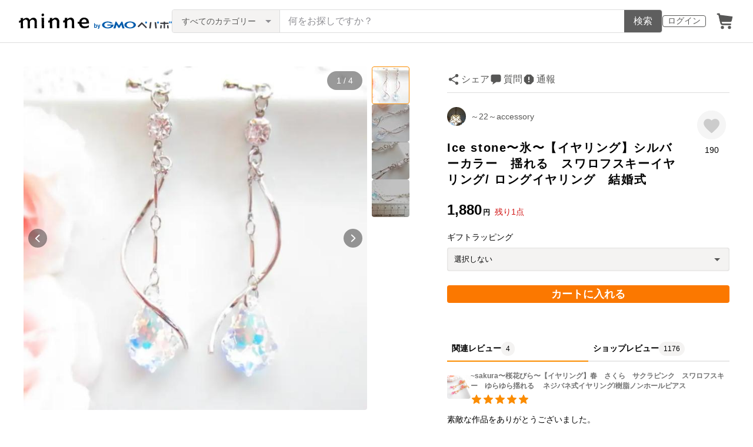

--- FILE ---
content_type: text/html; charset=utf-8
request_url: https://assets.minne.com/items/37761858
body_size: 39279
content:
<!DOCTYPE html><html lang="ja"><head><script>(function(w,d,s,l,i){w[l]=w[l]||[];w[l].push({'gtm.start':
new Date().getTime(),event:'gtm.js'});var f=d.getElementsByTagName(s)[0],
j=d.createElement(s),dl=l!='dataLayer'?'&l='+l:'';j.async=true;j.src=
'https://www.googletagmanager.com/gtm.js?id='+i+dl;f.parentNode.insertBefore(j,f);
})(window,document,'script','dataLayer','GTM-5DHXN4G');</script><script async="" src="https://www.googletagmanager.com/gtag/js?id=AW-659512418"></script><script>window.dataLayer = window.dataLayer || [];
function gtag(){dataLayer.push(arguments);}
gtag('js', new Date());
gtag('config', 'AW-659512418');</script><meta charSet="utf-8"/><meta name="viewport" content="width=device-width"/><title>Ice stone〜氷〜【イヤリング】シルバーカラー　揺れる　スワロフスキーイヤリング/ ロングイヤリング　結婚式　 - ～22～accessory | minne byGMOペパボ 国内最大級のハンドメイド・手作り通販サイト</title><meta name="description" content="※※※※※※※※※※※※※※※※※※※※※※※※※※※※※※※※※※※※※※※一目惚れしたアクセサリー、可愛いと思って手に取ってみるとピアスだった、という経験はありませんか？こちらでは市販では手に入りにくい大人可愛いイヤリングを多数取り揃えています♡※※※※※..."/><link rel="icon" href="/favicon.ico"/><link rel="canonical" href="https://minne.com/items/37761858"/><meta property="og:site_name" content="minne byGMOペパボ"/><meta property="og:title" content="Ice stone〜氷〜【イヤリング】シルバーカラー　揺れる　スワロフスキーイヤリング/ ロングイヤリング　結婚式　"/><meta property="og:description" content="1,880円 | ※※※※※※※※※※※※※※※※※※※※※※※※※※※※※※※※※※※※※※※一目惚れしたアクセサリー、可愛いと思って手に取ってみるとピアスだった、という経験はありませんか？こちらでは市販では手に入りにくい大人可愛いイヤリングを多数取り揃えています♡※※※※※..."/><meta property="og:type" content="product"/><meta property="og:image" content="https://image.minne.com/minne/mobile_app_product/600x600cq85/6aac19ac9366b4a5c2bbfec0dbb15ee13d659935.jpeg/productimages/197828778/w1600xh1600/7e56ed5ea2c6324b918c92119e60cfae2e319a3c.png?1712791910"/><meta property="twitter:card" content="summary_large_image"/><meta property="twitter:site" content="@minnecom"/><meta property="al:ios:url" content="minne://items/37761858"/><meta property="al:ios:app_store_id" content="563764220"/><meta property="al:ios:app_name" content="minne byGMOペパボ"/><meta property="al:android:url" content="minne://items/37761858"/><meta property="al:android:package" content="jp.co.paperboy.minne.app"/><meta property="al:android:app_name" content="minne byGMOペパボ"/><meta property="og:url" content="https://minne.com/items/37761858"/><meta property="product:product_link" content="https://minne.com/items/37761858"/><meta property="product:price:amount" content="1880"/><meta property="product:price:currency" content="JPY"/><meta property="twitter:creator" content="～22～accessory"/><meta property="twitter:title" content="Ice stone〜氷〜【イヤリング】シルバーカラー　揺れる　スワロフスキーイヤリング/ ロングイヤリング　結婚式　"/><meta property="twitter:description" content="1,880円 | ※※※※※※※※※※※※※※※※※※※※※※※※※※※※※※※※※※※※※※※一目惚れしたアクセサリー、可愛いと思って手に取ってみるとピアスだった、という経験はありませんか？こちらでは市販では手に入りにくい大人可愛いイヤリングを多数取り揃えています♡※※※※※..."/><meta property="twitter:image" content="https://image.minne.com/minne/mobile_app_product/600x600cq85/6aac19ac9366b4a5c2bbfec0dbb15ee13d659935.jpeg/productimages/197828778/w1600xh1600/7e56ed5ea2c6324b918c92119e60cfae2e319a3c.png?1712791910"/><meta property="fb:admins" content="100001355514181"/><link rel="shortcut icon" type="image/x-icon" href="/favicon.ico"/><link rel="apple-touch-icon-precomposed" href="/favicon-152.png"/><meta name="msapplication-TileColor" content="#ffffff"/><meta name="msapplication-TileImage" content="/favicon-144.png"/><link rel="alternate" href="android-app://jp.co.paperboy.minne.app/minne/items/37761858"/><link rel="alternate" href="ios-app://563764220/minne/items/37761858"/><script type="application/ld+json">{"@context":"https://schema.org","@type":"WebSite","url":"https://minne.com","potentialAction":{"@type":"SearchAction","target":"https://minne.com/category/saleonly?q={search_term_string}","query-input":"required name=search_term_string"}}</script><script type="application/ld+json">{"@context":"https://schema.org","@type":"BreadcrumbList","itemListElement":[{"@type":"ListItem","position":1,"item":"https://minne.com","name":"minne ホーム"},{"@type":"ListItem","position":2,"item":"https://minne.com/category/accessories","name":"アクセサリー・ジュエリー"},{"@type":"ListItem","position":3,"item":"https://minne.com/category/accessories/earrings","name":"イヤリング・ノンホールピアス"},{"@type":"ListItem","position":4,"name":"Ice stone〜氷〜【イヤリング】シルバーカラー　揺れる　スワロフスキーイヤリング/ ロングイヤリング　結婚式　"}]}</script><script type="application/ld+json">{"@context":"https://schema.org","@type":"BreadcrumbList","itemListElement":[{"@type":"ListItem","position":1,"item":"https://minne.com","name":"minne ホーム"},{"@type":"ListItem","position":2,"item":"https://minne.com/@muck22","name":"～22～accessory"},{"@type":"ListItem","position":3,"name":"Ice stone〜氷〜【イヤリング】シルバーカラー　揺れる　スワロフスキーイヤリング/ ロングイヤリング　結婚式　"}]}</script><script type="application/ld+json">{"@context":"https://schema.org","@type":"Product","brand":{"@type":"Brand","name":"～22～accessory"},"description":"\r\n※※※※※※※※※※※※※※※※※※※※※※※※※※※※※※※※※※※※※※※\r\n一目惚れしたアクセサリー、可愛いと思って手に取ってみるとピアスだった、という経験はありませんか？\r\nこちらでは市販では手に入りにくい大人可愛いイヤリングを多数取り揃えています♡\r\n※※※※※※※※※※※※※※※※※※※※※※※※※※※※※※※※※※※※※※※\r\n\r\n※こちらの商品はイヤリングです｡(ネジバネ式のみ)\r\n\r\nご覧いただきありがとうございます！\r\n\r\n圧倒的な美しい輝きと彩りを放つスワロフスキーが\r\nゆるやかなウェーブのらせんとゆらゆらと揺れ、女性らしい耳もとを演出してくれます。\r\n小さなジルコニアも一粒輝きます♡\r\n\r\n\r\nオーロラ加工とは・・\r\n【見る角度によって、様々な色の光彩を放つ特殊加工のコーティングが施されており、非常に魅力的な美しい輝きを演出してくれるのが特徴です】\r\n※画像ではブルー系に見えますがイエロー系にも輝きます。\r\n\r\n\r\n★★スワロフスキーとは、独自の製法と加工法によるカッティング技術、クリスタル・ガラスの製造技術を生かしたスワロフスキー社の製品で美しい輝きがあります★\r\n\r\n\r\nスワロフスキー：16×11mm\r\nねじバネ式イヤリング\r\n\r\n※金属アレルギーがある方はご購入をお控え下さい。 \r\n※ハンドメイド製品の為、お取り扱いには十分お気を付けください。 \r\n※強く引っ張ると破損の恐れがありますのでお気をつけください。 \r\n※画像の色合いによって実物と若干色合いが違って見える場合がございます。\r\n\r\n\r\n******************************\r\n簡単なものでよろしければ、無料ラッピング致します。ご購入時、メッセージか備考欄にて\r\nお知らせ下さい♡\r\n******************************\r\n\r\n華奢  キラキラ・シンプル・スワロフスキー \r\nイヤリング　ゆらゆら　揺れる  プレゼント  誕生日 ラッピング  無料ラッピング　結婚式　ウェディング　ブライダル　二次会　オーロラ　\r\n　","image":[{"@type":"ImageObject","contentUrl":"https://static.minne.com/productimages/197828778/w1600xh1600/7e56ed5ea2c6324b918c92119e60cfae2e319a3c.png?1712791910","name":"Ice stone〜氷〜【イヤリング】シルバーカラー　揺れる　スワロフスキーイヤリング/ ロングイヤリング　結婚式　 - 画像1"},{"@type":"ImageObject","contentUrl":"https://static.minne.com/productimages/197828779/w1600xh1600/4f1a0b335b4c466c546c1730b0e1285b201733e1.png?1712791913","name":"Ice stone〜氷〜【イヤリング】シルバーカラー　揺れる　スワロフスキーイヤリング/ ロングイヤリング　結婚式　 - 画像2"},{"@type":"ImageObject","contentUrl":"https://static.minne.com/productimages/197828780/w1600xh1600/0333121732f83df06d0473cc635a8d1c503d7bd6.png?1712791913","name":"Ice stone〜氷〜【イヤリング】シルバーカラー　揺れる　スワロフスキーイヤリング/ ロングイヤリング　結婚式　 - 画像3"},{"@type":"ImageObject","contentUrl":"https://static.minne.com/productimages/197828781/w1600xh1600/eb4fd4d58dc10341ddf91719201f5c9cef296b10.png?1712791913","name":"Ice stone〜氷〜【イヤリング】シルバーカラー　揺れる　スワロフスキーイヤリング/ ロングイヤリング　結婚式　 - 画像4"}],"name":"Ice stone〜氷〜【イヤリング】シルバーカラー　揺れる　スワロフスキーイヤリング/ ロングイヤリング　結婚式　","review":[{"@type":"Review","reviewRating":{"@type":"Rating","ratingValue":5,"bestRating":5,"worstRating":1,"datePublished":"2025-04-12T19:09:23+09:00"},"author":{"@type":"Person","name":"t2nachi2"},"reviewBody":"素敵な作品をありがとうございました。"},{"@type":"Review","reviewRating":{"@type":"Rating","ratingValue":5,"bestRating":5,"worstRating":1,"datePublished":"2023-12-05T17:55:03+09:00"},"author":{"@type":"Person","name":"piano-sakura"},"reviewBody":"スワロフスキーのキラキラとした輝きと、螺旋になっているラインがとてもマッチしていて、きれいだけど可愛い作品です。\r\n着けるのが楽しみです。"},{"@type":"Review","reviewRating":{"@type":"Rating","ratingValue":5,"bestRating":5,"worstRating":1,"datePublished":"2023-11-29T23:07:51+09:00"},"author":{"@type":"Person","name":"Nn"},"reviewBody":"本日、受け取りました！\r\nとても綺麗で、写真で感じた通りのキラキラ具合で感動しました。\r\n発送も早くて、梱包も丁寧で可愛く包んでいただけて、配慮も嬉しいです☺️\r\nお出掛けに着けるのが楽しみです。"}],"aggregateRating":{"@type":"AggregateRating","ratingValue":5,"name":"Ice stone〜氷〜【イヤリング】シルバーカラー　揺れる　スワロフスキーイヤリング/ ロングイヤリング　結婚式　","reviewCount":1176,"bestRating":5,"worstRating":1},"offers":{"@type":"Offer","url":"https://minne.com/items/37761858","priceCurrency":"JPY","price":1880,"availability":"https://schema.org/InStock"}}</script><meta name="next-head-count" content="41"/><link rel="preload" href="https://assets.minne.com/_next/static/css/b92508390536d77d.css" as="style"/><link rel="stylesheet" href="https://assets.minne.com/_next/static/css/b92508390536d77d.css" data-n-g=""/><link rel="preload" href="https://assets.minne.com/_next/static/css/2ad53d62993fe19b.css" as="style"/><link rel="stylesheet" href="https://assets.minne.com/_next/static/css/2ad53d62993fe19b.css" data-n-p=""/><link rel="preload" href="https://assets.minne.com/_next/static/css/aca86b5e2e861ddc.css" as="style"/><link rel="stylesheet" href="https://assets.minne.com/_next/static/css/aca86b5e2e861ddc.css" data-n-p=""/><link rel="preload" href="https://assets.minne.com/_next/static/css/7a5c2639235d4452.css" as="style"/><link rel="stylesheet" href="https://assets.minne.com/_next/static/css/7a5c2639235d4452.css" data-n-p=""/><link rel="preload" href="https://assets.minne.com/_next/static/css/e1860a50bf048165.css" as="style"/><link rel="stylesheet" href="https://assets.minne.com/_next/static/css/e1860a50bf048165.css" data-n-p=""/><noscript data-n-css=""></noscript><script defer="" nomodule="" src="https://assets.minne.com/_next/static/chunks/polyfills-42372ed130431b0a.js"></script><script src="https://assets.minne.com/_next/static/chunks/webpack-72ff7d89ac4ae3ad.js" defer=""></script><script src="https://assets.minne.com/_next/static/chunks/framework-945b357d4a851f4b.js" defer=""></script><script src="https://assets.minne.com/_next/static/chunks/main-979a928c801c37a9.js" defer=""></script><script src="https://assets.minne.com/_next/static/chunks/pages/_app-d2b2a8106ecb3e36.js" defer=""></script><script src="https://assets.minne.com/_next/static/chunks/fec483df-3a01da3351658486.js" defer=""></script><script src="https://assets.minne.com/_next/static/chunks/2fbf9dd2-26488128a0adfa50.js" defer=""></script><script src="https://assets.minne.com/_next/static/chunks/9755-eb8ef797b9ac4ed6.js" defer=""></script><script src="https://assets.minne.com/_next/static/chunks/1664-7bba6d7caeb2ea23.js" defer=""></script><script src="https://assets.minne.com/_next/static/chunks/7634-67ca948bee10a88c.js" defer=""></script><script src="https://assets.minne.com/_next/static/chunks/6817-eec35ca6d3bf9439.js" defer=""></script><script src="https://assets.minne.com/_next/static/chunks/9197-405143e72654daca.js" defer=""></script><script src="https://assets.minne.com/_next/static/chunks/252-e474101a38e0ebc7.js" defer=""></script><script src="https://assets.minne.com/_next/static/chunks/1448-a519ff8d6350b1f9.js" defer=""></script><script src="https://assets.minne.com/_next/static/chunks/9359-aa7632c7bc597c77.js" defer=""></script><script src="https://assets.minne.com/_next/static/chunks/5155-8d632827f5208eac.js" defer=""></script><script src="https://assets.minne.com/_next/static/chunks/4000-08c1d93441c1c37d.js" defer=""></script><script src="https://assets.minne.com/_next/static/chunks/1105-0159b5f58040f914.js" defer=""></script><script src="https://assets.minne.com/_next/static/chunks/448-811f4a9aeb5b4f61.js" defer=""></script><script src="https://assets.minne.com/_next/static/chunks/3392-e15c48698450b44c.js" defer=""></script><script src="https://assets.minne.com/_next/static/chunks/7012-a98d53057d909398.js" defer=""></script><script src="https://assets.minne.com/_next/static/chunks/8858-3f846847df1f6a90.js" defer=""></script><script src="https://assets.minne.com/_next/static/chunks/2828-c94380e3f12e9c5d.js" defer=""></script><script src="https://assets.minne.com/_next/static/chunks/2705-11d079a40419d6dc.js" defer=""></script><script src="https://assets.minne.com/_next/static/chunks/6547-abacff949548cde7.js" defer=""></script><script src="https://assets.minne.com/_next/static/chunks/pages/items/%5Bid%5D-85a524c37a054f00.js" defer=""></script><script src="https://assets.minne.com/_next/static/M3mMcCmsrJpAf-Ua468vz/_buildManifest.js" defer=""></script><script src="https://assets.minne.com/_next/static/M3mMcCmsrJpAf-Ua468vz/_ssgManifest.js" defer=""></script></head><body><noscript><iframe src="https://www.googletagmanager.com/ns.html?id=GTM-5DHXN4G" height="0" width="0" style="display:none;visibility:hidden"></iframe></noscript><div id="__next"><header class="MinneHeader_minne-header__6tYNv"><div class="MinneHeader_container__tLbFp"><a class="MinneHeader_minne-logo__bCnrs" href="/"><span style="box-sizing:border-box;display:block;overflow:hidden;width:initial;height:initial;background:none;opacity:1;border:0;margin:0;padding:0;position:absolute;top:0;left:0;bottom:0;right:0"><img alt="ハンドメイドマーケット minne（ミンネ）" src="[data-uri]" decoding="async" data-nimg="fill" style="position:absolute;top:0;left:0;bottom:0;right:0;box-sizing:border-box;padding:0;border:none;margin:auto;display:block;width:0;height:0;min-width:100%;max-width:100%;min-height:100%;max-height:100%"/><noscript><img alt="ハンドメイドマーケット minne（ミンネ）" loading="lazy" decoding="async" data-nimg="fill" style="position:absolute;top:0;left:0;bottom:0;right:0;box-sizing:border-box;padding:0;border:none;margin:auto;display:block;width:0;height:0;min-width:100%;max-width:100%;min-height:100%;max-height:100%" src="https://static.minne.com/files/minne/shared/logos/horizontal-m.svg"/></noscript></span></a><ul class="MinneHeader_menu-list__VIISh"><li class="MinneHeader_list-item__J0y5m"><a href="/users/sign_in?signin_return_to=%2Fitems%2F37761858" class="MinneHeader_outline-button__cr8Tf">ログイン</a></li><li class="MinneHeader_list-item__J0y5m"><a href="/carts/line_items/"><div class="MinneHeader_icon-image__aNKOe"><span style="box-sizing:border-box;display:block;overflow:hidden;width:initial;height:initial;background:none;opacity:1;border:0;margin:0;padding:0;position:absolute;top:0;left:0;bottom:0;right:0"><img alt="カート" src="[data-uri]" decoding="async" data-nimg="fill" style="position:absolute;top:0;left:0;bottom:0;right:0;box-sizing:border-box;padding:0;border:none;margin:auto;display:block;width:0;height:0;min-width:100%;max-width:100%;min-height:100%;max-height:100%"/><noscript><img alt="カート" loading="lazy" decoding="async" data-nimg="fill" style="position:absolute;top:0;left:0;bottom:0;right:0;box-sizing:border-box;padding:0;border:none;margin:auto;display:block;width:0;height:0;min-width:100%;max-width:100%;min-height:100%;max-height:100%" src="https://static.minne.com/files/minne/icon/icon-cart.svg"/></noscript></span></div></a></li></ul><div class="MinneHeader_search-box__XfHAx"><div class="MinneSearchBox_container__T5FQu"><form class="MinneSearchBox_search-form__rI_wT" role="search"><div class="MinneSearchBox_category-select___9g9P"><select class="MinneSearchBox_select-box__dG5lB" aria-label="カテゴリーを選択"><option value="" selected="">すべてのカテゴリー</option><option value="accessories">アクセサリー・ジュエリー</option><option value="clothing">ファッション</option><option value="bags_and_purses">バッグ・財布・小物</option><option value="children">ベビー・キッズ</option><option value="interior">家具・生活雑貨</option><option value="pets">ペットグッズ</option><option value="plants">フラワー・ガーデン</option><option value="smartphone_cases_and_mobile_accessories">スマホケース・モバイルグッズ</option><option value="art">アート</option><option value="kitchen">食器・キッチン</option><option value="aroma_and_candles">アロマ・キャンドル</option><option value="stationery">文房具・ステーショナリー</option><option value="dolls">ぬいぐるみ・人形</option><option value="toys">おもちゃ</option><option value="knitting_and_needlecraft">ニット・編み物</option><option value="mask">マスク</option><option value="lesson">レシピ・型紙・レッスン動画</option><option value="material">素材・道具</option><option value="kits">手作りキット</option><option value="food">食べ物</option></select><span class="MinneSearchBox_selected-category-label__rQgzG">すべてのカテゴリー</span></div><div class="MinneSearchBox_search-text__LWRrg"><input placeholder="何をお探しですか？" class="MinneSearchBox_text-field__MY3wQ" type="search" enterKeyHint="search" aria-label="キーワード検索" maxLength="100" value=""/><div class="MinneSearchBox_suggestions-wrapper__ojoIH"></div></div><button type="submit" class="MinneSearchBox_submit-button__cvy6R">検索</button></form></div></div></div></header><div><main class="ProductSinglePage_product-wrapper__sQQKI false"><div class="ProductSinglePage_product-image__WvNnM"><div><div class="MinneCarouselForProductImage_container__gyVmw"><div class="MinneCarouselForProductImage_carousel-wrapper__n1yEw"><div class="swiper-container"><div class="swiper-wrapper"><div class="swiper-slide swiper-slide-duplicate" data-swiper-slide-index="3"><button class="MinneCarouselForProductImage_slide-container__nfpn4"><span style="box-sizing:border-box;display:inline-block;overflow:hidden;width:initial;height:initial;background:none;opacity:1;border:0;margin:0;padding:0;position:relative;max-width:100%"><span style="box-sizing:border-box;display:block;width:initial;height:initial;background:none;opacity:1;border:0;margin:0;padding:0;max-width:100%"><img style="display:block;max-width:100%;width:initial;height:initial;background:none;opacity:1;border:0;margin:0;padding:0" alt="" aria-hidden="true" src="data:image/svg+xml,%3csvg%20xmlns=%27http://www.w3.org/2000/svg%27%20version=%271.1%27%20width=%27680%27%20height=%27680%27/%3e"/></span><img alt="作品画像4枚目" src="[data-uri]" decoding="async" data-nimg="intrinsic" style="position:absolute;top:0;left:0;bottom:0;right:0;box-sizing:border-box;padding:0;border:none;margin:auto;display:block;width:0;height:0;min-width:100%;max-width:100%;min-height:100%;max-height:100%"/><noscript><img alt="作品画像4枚目" loading="lazy" decoding="async" data-nimg="intrinsic" style="position:absolute;top:0;left:0;bottom:0;right:0;box-sizing:border-box;padding:0;border:none;margin:auto;display:block;width:0;height:0;min-width:100%;max-width:100%;min-height:100%;max-height:100%" src="https://image.minne.com/minne/mobile_app_product/680x680cq85/03af38e52c1f0b6401d63dc6b8a745b0419a5ae8.jpeg/productimages/197828781/w1600xh1600/eb4fd4d58dc10341ddf91719201f5c9cef296b10.png?1712791913"/></noscript></span></button></div><div class="swiper-slide" data-swiper-slide-index="0"><button class="MinneCarouselForProductImage_slide-container__nfpn4"><span style="box-sizing:border-box;display:inline-block;overflow:hidden;width:initial;height:initial;background:none;opacity:1;border:0;margin:0;padding:0;position:relative;max-width:100%"><span style="box-sizing:border-box;display:block;width:initial;height:initial;background:none;opacity:1;border:0;margin:0;padding:0;max-width:100%"><img style="display:block;max-width:100%;width:initial;height:initial;background:none;opacity:1;border:0;margin:0;padding:0" alt="" aria-hidden="true" src="data:image/svg+xml,%3csvg%20xmlns=%27http://www.w3.org/2000/svg%27%20version=%271.1%27%20width=%27680%27%20height=%27680%27/%3e"/></span><img alt="作品画像1枚目" src="[data-uri]" decoding="async" data-nimg="intrinsic" style="position:absolute;top:0;left:0;bottom:0;right:0;box-sizing:border-box;padding:0;border:none;margin:auto;display:block;width:0;height:0;min-width:100%;max-width:100%;min-height:100%;max-height:100%"/><noscript><img alt="作品画像1枚目" loading="lazy" decoding="async" data-nimg="intrinsic" style="position:absolute;top:0;left:0;bottom:0;right:0;box-sizing:border-box;padding:0;border:none;margin:auto;display:block;width:0;height:0;min-width:100%;max-width:100%;min-height:100%;max-height:100%" src="https://image.minne.com/minne/mobile_app_product/680x680cq85/64006a0a16ae03924cb47ee70d47b12ac1ceabb5.jpeg/productimages/197828778/w1600xh1600/7e56ed5ea2c6324b918c92119e60cfae2e319a3c.png?1712791910"/></noscript></span></button></div><div class="swiper-slide" data-swiper-slide-index="1"><button class="MinneCarouselForProductImage_slide-container__nfpn4"><span style="box-sizing:border-box;display:inline-block;overflow:hidden;width:initial;height:initial;background:none;opacity:1;border:0;margin:0;padding:0;position:relative;max-width:100%"><span style="box-sizing:border-box;display:block;width:initial;height:initial;background:none;opacity:1;border:0;margin:0;padding:0;max-width:100%"><img style="display:block;max-width:100%;width:initial;height:initial;background:none;opacity:1;border:0;margin:0;padding:0" alt="" aria-hidden="true" src="data:image/svg+xml,%3csvg%20xmlns=%27http://www.w3.org/2000/svg%27%20version=%271.1%27%20width=%27680%27%20height=%27680%27/%3e"/></span><img alt="作品画像2枚目" src="[data-uri]" decoding="async" data-nimg="intrinsic" style="position:absolute;top:0;left:0;bottom:0;right:0;box-sizing:border-box;padding:0;border:none;margin:auto;display:block;width:0;height:0;min-width:100%;max-width:100%;min-height:100%;max-height:100%"/><noscript><img alt="作品画像2枚目" loading="lazy" decoding="async" data-nimg="intrinsic" style="position:absolute;top:0;left:0;bottom:0;right:0;box-sizing:border-box;padding:0;border:none;margin:auto;display:block;width:0;height:0;min-width:100%;max-width:100%;min-height:100%;max-height:100%" src="https://image.minne.com/minne/mobile_app_product/680x680cq85/5005226461d1d6a3415e829549c0eea8bee07b1d.jpeg/productimages/197828779/w1600xh1600/4f1a0b335b4c466c546c1730b0e1285b201733e1.png?1712791913"/></noscript></span></button></div><div class="swiper-slide" data-swiper-slide-index="2"><button class="MinneCarouselForProductImage_slide-container__nfpn4"><span style="box-sizing:border-box;display:inline-block;overflow:hidden;width:initial;height:initial;background:none;opacity:1;border:0;margin:0;padding:0;position:relative;max-width:100%"><span style="box-sizing:border-box;display:block;width:initial;height:initial;background:none;opacity:1;border:0;margin:0;padding:0;max-width:100%"><img style="display:block;max-width:100%;width:initial;height:initial;background:none;opacity:1;border:0;margin:0;padding:0" alt="" aria-hidden="true" src="data:image/svg+xml,%3csvg%20xmlns=%27http://www.w3.org/2000/svg%27%20version=%271.1%27%20width=%27680%27%20height=%27680%27/%3e"/></span><img alt="作品画像3枚目" src="[data-uri]" decoding="async" data-nimg="intrinsic" style="position:absolute;top:0;left:0;bottom:0;right:0;box-sizing:border-box;padding:0;border:none;margin:auto;display:block;width:0;height:0;min-width:100%;max-width:100%;min-height:100%;max-height:100%"/><noscript><img alt="作品画像3枚目" loading="lazy" decoding="async" data-nimg="intrinsic" style="position:absolute;top:0;left:0;bottom:0;right:0;box-sizing:border-box;padding:0;border:none;margin:auto;display:block;width:0;height:0;min-width:100%;max-width:100%;min-height:100%;max-height:100%" src="https://image.minne.com/minne/mobile_app_product/680x680cq85/8c0f6a89457e97de170c297323af054fd15da4f1.jpeg/productimages/197828780/w1600xh1600/0333121732f83df06d0473cc635a8d1c503d7bd6.png?1712791913"/></noscript></span></button></div><div class="swiper-slide" data-swiper-slide-index="3"><button class="MinneCarouselForProductImage_slide-container__nfpn4"><span style="box-sizing:border-box;display:inline-block;overflow:hidden;width:initial;height:initial;background:none;opacity:1;border:0;margin:0;padding:0;position:relative;max-width:100%"><span style="box-sizing:border-box;display:block;width:initial;height:initial;background:none;opacity:1;border:0;margin:0;padding:0;max-width:100%"><img style="display:block;max-width:100%;width:initial;height:initial;background:none;opacity:1;border:0;margin:0;padding:0" alt="" aria-hidden="true" src="data:image/svg+xml,%3csvg%20xmlns=%27http://www.w3.org/2000/svg%27%20version=%271.1%27%20width=%27680%27%20height=%27680%27/%3e"/></span><img alt="作品画像4枚目" src="[data-uri]" decoding="async" data-nimg="intrinsic" style="position:absolute;top:0;left:0;bottom:0;right:0;box-sizing:border-box;padding:0;border:none;margin:auto;display:block;width:0;height:0;min-width:100%;max-width:100%;min-height:100%;max-height:100%"/><noscript><img alt="作品画像4枚目" loading="lazy" decoding="async" data-nimg="intrinsic" style="position:absolute;top:0;left:0;bottom:0;right:0;box-sizing:border-box;padding:0;border:none;margin:auto;display:block;width:0;height:0;min-width:100%;max-width:100%;min-height:100%;max-height:100%" src="https://image.minne.com/minne/mobile_app_product/680x680cq85/03af38e52c1f0b6401d63dc6b8a745b0419a5ae8.jpeg/productimages/197828781/w1600xh1600/eb4fd4d58dc10341ddf91719201f5c9cef296b10.png?1712791913"/></noscript></span></button></div><div class="swiper-slide swiper-slide-duplicate" data-swiper-slide-index="0"><button class="MinneCarouselForProductImage_slide-container__nfpn4"><span style="box-sizing:border-box;display:inline-block;overflow:hidden;width:initial;height:initial;background:none;opacity:1;border:0;margin:0;padding:0;position:relative;max-width:100%"><span style="box-sizing:border-box;display:block;width:initial;height:initial;background:none;opacity:1;border:0;margin:0;padding:0;max-width:100%"><img style="display:block;max-width:100%;width:initial;height:initial;background:none;opacity:1;border:0;margin:0;padding:0" alt="" aria-hidden="true" src="data:image/svg+xml,%3csvg%20xmlns=%27http://www.w3.org/2000/svg%27%20version=%271.1%27%20width=%27680%27%20height=%27680%27/%3e"/></span><img alt="作品画像1枚目" src="[data-uri]" decoding="async" data-nimg="intrinsic" style="position:absolute;top:0;left:0;bottom:0;right:0;box-sizing:border-box;padding:0;border:none;margin:auto;display:block;width:0;height:0;min-width:100%;max-width:100%;min-height:100%;max-height:100%"/><noscript><img alt="作品画像1枚目" loading="lazy" decoding="async" data-nimg="intrinsic" style="position:absolute;top:0;left:0;bottom:0;right:0;box-sizing:border-box;padding:0;border:none;margin:auto;display:block;width:0;height:0;min-width:100%;max-width:100%;min-height:100%;max-height:100%" src="https://image.minne.com/minne/mobile_app_product/680x680cq85/64006a0a16ae03924cb47ee70d47b12ac1ceabb5.jpeg/productimages/197828778/w1600xh1600/7e56ed5ea2c6324b918c92119e60cfae2e319a3c.png?1712791910"/></noscript></span></button></div></div><div class="MinneCarouselForProductImage_slide-index__BCA5c">1 / 4</div><div class="swiper-button-prev MinneCarouselForProductImage_swiper-button-prev__rWx3a"></div><div class="swiper-button-next MinneCarouselForProductImage_swiper-button-next__XS2wn"></div></div></div><div class="MinneCarouselForProductImage_carousel-pagination__xabjz"><button class="MinneCarouselForProductImage_carousel-pagination-button__dby09 MinneCarouselForProductImage_selected-image__EGo49"><span style="box-sizing:border-box;display:inline-block;overflow:hidden;width:initial;height:initial;background:none;opacity:1;border:0;margin:0;padding:0;position:relative;max-width:100%"><span style="box-sizing:border-box;display:block;width:initial;height:initial;background:none;opacity:1;border:0;margin:0;padding:0;max-width:100%"><img style="display:block;max-width:100%;width:initial;height:initial;background:none;opacity:1;border:0;margin:0;padding:0" alt="" aria-hidden="true" src="data:image/svg+xml,%3csvg%20xmlns=%27http://www.w3.org/2000/svg%27%20version=%271.1%27%20width=%2764%27%20height=%2764%27/%3e"/></span><img alt="作品画像1枚目" src="[data-uri]" decoding="async" data-nimg="intrinsic" class="MinneCarouselForProductImage_carousel-pagination-image__WNEDV" style="position:absolute;top:0;left:0;bottom:0;right:0;box-sizing:border-box;padding:0;border:none;margin:auto;display:block;width:0;height:0;min-width:100%;max-width:100%;min-height:100%;max-height:100%"/><noscript><img alt="作品画像1枚目" loading="lazy" decoding="async" data-nimg="intrinsic" style="position:absolute;top:0;left:0;bottom:0;right:0;box-sizing:border-box;padding:0;border:none;margin:auto;display:block;width:0;height:0;min-width:100%;max-width:100%;min-height:100%;max-height:100%" class="MinneCarouselForProductImage_carousel-pagination-image__WNEDV" srcSet="https://image.minne.com/minne/mobile_app_product/64x64cq85/8f4e1fd0435fab0d28cff137d286d97b08ac04e4.jpeg/productimages/197828778/w1600xh1600/7e56ed5ea2c6324b918c92119e60cfae2e319a3c.png?1712791910 1x, https://image.minne.com/minne/mobile_app_product/128x128cq85/850a23b6ece7c002b54744b7d3dee29a848af3f6.jpeg/productimages/197828778/w1600xh1600/7e56ed5ea2c6324b918c92119e60cfae2e319a3c.png?1712791910 2x" src="https://image.minne.com/minne/mobile_app_product/128x128cq85/850a23b6ece7c002b54744b7d3dee29a848af3f6.jpeg/productimages/197828778/w1600xh1600/7e56ed5ea2c6324b918c92119e60cfae2e319a3c.png?1712791910"/></noscript></span></button><button class="MinneCarouselForProductImage_carousel-pagination-button__dby09 MinneCarouselForProductImage_selectable-image__4a9Ab"><span style="box-sizing:border-box;display:inline-block;overflow:hidden;width:initial;height:initial;background:none;opacity:1;border:0;margin:0;padding:0;position:relative;max-width:100%"><span style="box-sizing:border-box;display:block;width:initial;height:initial;background:none;opacity:1;border:0;margin:0;padding:0;max-width:100%"><img style="display:block;max-width:100%;width:initial;height:initial;background:none;opacity:1;border:0;margin:0;padding:0" alt="" aria-hidden="true" src="data:image/svg+xml,%3csvg%20xmlns=%27http://www.w3.org/2000/svg%27%20version=%271.1%27%20width=%2764%27%20height=%2764%27/%3e"/></span><img alt="作品画像2枚目" src="[data-uri]" decoding="async" data-nimg="intrinsic" class="MinneCarouselForProductImage_carousel-pagination-image__WNEDV" style="position:absolute;top:0;left:0;bottom:0;right:0;box-sizing:border-box;padding:0;border:none;margin:auto;display:block;width:0;height:0;min-width:100%;max-width:100%;min-height:100%;max-height:100%"/><noscript><img alt="作品画像2枚目" loading="lazy" decoding="async" data-nimg="intrinsic" style="position:absolute;top:0;left:0;bottom:0;right:0;box-sizing:border-box;padding:0;border:none;margin:auto;display:block;width:0;height:0;min-width:100%;max-width:100%;min-height:100%;max-height:100%" class="MinneCarouselForProductImage_carousel-pagination-image__WNEDV" srcSet="https://image.minne.com/minne/mobile_app_product/64x64cq85/aa8429d51ea7b5f41397a869c773bf5e86aa30e1.jpeg/productimages/197828779/w1600xh1600/4f1a0b335b4c466c546c1730b0e1285b201733e1.png?1712791913 1x, https://image.minne.com/minne/mobile_app_product/128x128cq85/63e2476781560e78cf0b7a3e0dc781954d251777.jpeg/productimages/197828779/w1600xh1600/4f1a0b335b4c466c546c1730b0e1285b201733e1.png?1712791913 2x" src="https://image.minne.com/minne/mobile_app_product/128x128cq85/63e2476781560e78cf0b7a3e0dc781954d251777.jpeg/productimages/197828779/w1600xh1600/4f1a0b335b4c466c546c1730b0e1285b201733e1.png?1712791913"/></noscript></span></button><button class="MinneCarouselForProductImage_carousel-pagination-button__dby09 MinneCarouselForProductImage_selectable-image__4a9Ab"><span style="box-sizing:border-box;display:inline-block;overflow:hidden;width:initial;height:initial;background:none;opacity:1;border:0;margin:0;padding:0;position:relative;max-width:100%"><span style="box-sizing:border-box;display:block;width:initial;height:initial;background:none;opacity:1;border:0;margin:0;padding:0;max-width:100%"><img style="display:block;max-width:100%;width:initial;height:initial;background:none;opacity:1;border:0;margin:0;padding:0" alt="" aria-hidden="true" src="data:image/svg+xml,%3csvg%20xmlns=%27http://www.w3.org/2000/svg%27%20version=%271.1%27%20width=%2764%27%20height=%2764%27/%3e"/></span><img alt="作品画像3枚目" src="[data-uri]" decoding="async" data-nimg="intrinsic" class="MinneCarouselForProductImage_carousel-pagination-image__WNEDV" style="position:absolute;top:0;left:0;bottom:0;right:0;box-sizing:border-box;padding:0;border:none;margin:auto;display:block;width:0;height:0;min-width:100%;max-width:100%;min-height:100%;max-height:100%"/><noscript><img alt="作品画像3枚目" loading="lazy" decoding="async" data-nimg="intrinsic" style="position:absolute;top:0;left:0;bottom:0;right:0;box-sizing:border-box;padding:0;border:none;margin:auto;display:block;width:0;height:0;min-width:100%;max-width:100%;min-height:100%;max-height:100%" class="MinneCarouselForProductImage_carousel-pagination-image__WNEDV" srcSet="https://image.minne.com/minne/mobile_app_product/64x64cq85/2f7d70083598eb1ee3fe384740afe367f1b5be05.jpeg/productimages/197828780/w1600xh1600/0333121732f83df06d0473cc635a8d1c503d7bd6.png?1712791913 1x, https://image.minne.com/minne/mobile_app_product/128x128cq85/1605cd4885736f1e66bbc1bfab8e8b06ef2fb93d.jpeg/productimages/197828780/w1600xh1600/0333121732f83df06d0473cc635a8d1c503d7bd6.png?1712791913 2x" src="https://image.minne.com/minne/mobile_app_product/128x128cq85/1605cd4885736f1e66bbc1bfab8e8b06ef2fb93d.jpeg/productimages/197828780/w1600xh1600/0333121732f83df06d0473cc635a8d1c503d7bd6.png?1712791913"/></noscript></span></button><button class="MinneCarouselForProductImage_carousel-pagination-button__dby09 MinneCarouselForProductImage_selectable-image__4a9Ab"><span style="box-sizing:border-box;display:inline-block;overflow:hidden;width:initial;height:initial;background:none;opacity:1;border:0;margin:0;padding:0;position:relative;max-width:100%"><span style="box-sizing:border-box;display:block;width:initial;height:initial;background:none;opacity:1;border:0;margin:0;padding:0;max-width:100%"><img style="display:block;max-width:100%;width:initial;height:initial;background:none;opacity:1;border:0;margin:0;padding:0" alt="" aria-hidden="true" src="data:image/svg+xml,%3csvg%20xmlns=%27http://www.w3.org/2000/svg%27%20version=%271.1%27%20width=%2764%27%20height=%2764%27/%3e"/></span><img alt="作品画像4枚目" src="[data-uri]" decoding="async" data-nimg="intrinsic" class="MinneCarouselForProductImage_carousel-pagination-image__WNEDV" style="position:absolute;top:0;left:0;bottom:0;right:0;box-sizing:border-box;padding:0;border:none;margin:auto;display:block;width:0;height:0;min-width:100%;max-width:100%;min-height:100%;max-height:100%"/><noscript><img alt="作品画像4枚目" loading="lazy" decoding="async" data-nimg="intrinsic" style="position:absolute;top:0;left:0;bottom:0;right:0;box-sizing:border-box;padding:0;border:none;margin:auto;display:block;width:0;height:0;min-width:100%;max-width:100%;min-height:100%;max-height:100%" class="MinneCarouselForProductImage_carousel-pagination-image__WNEDV" srcSet="https://image.minne.com/minne/mobile_app_product/64x64cq85/04a29adb2230c598eb6db25224716fb4716125f1.jpeg/productimages/197828781/w1600xh1600/eb4fd4d58dc10341ddf91719201f5c9cef296b10.png?1712791913 1x, https://image.minne.com/minne/mobile_app_product/128x128cq85/33d4403df3a623149be26e2896a4e3b4037d7437.jpeg/productimages/197828781/w1600xh1600/eb4fd4d58dc10341ddf91719201f5c9cef296b10.png?1712791913 2x" src="https://image.minne.com/minne/mobile_app_product/128x128cq85/33d4403df3a623149be26e2896a4e3b4037d7437.jpeg/productimages/197828781/w1600xh1600/eb4fd4d58dc10341ddf91719201f5c9cef296b10.png?1712791913"/></noscript></span></button></div></div></div></div><div class="ProductSinglePage_sidebar-product-info__90cj9"><div class="ProductSinglePage_summary__F__jH"><div class="ProductSinglePage_button-list__GjujT"><div class="MySocialMediaShareButton_device-mobile__k5JcA"><div class="MySocialMediaShareButton_container__SY5hf"><button class="MySocialMediaShareButton_share-button__oM_Vk">シェア</button></div></div><div class="MySocialMediaShareButton_device-desktop__Yj9Uo"><div class="MyMenuWithButton_container__YBj0B"><button aria-owns="MySocialMediaShareButton_share-button__oM_Vk" aria-haspopup="true" aria-expanded="false" class="MySocialMediaShareButton_share-button__oM_Vk">シェア</button></div></div><button type="button" class="ProductSinglePage_message-button-with-login__eGVgq">質問</button><a class="ProductSinglePage_report-button__ugTWv" href="//help.minne.com/hc/ja/requests/new?ticket_form_id=7399540073747&amp;tf_7399580860051=37761858&amp;tf_23967407398291=product_escalated" target="_blank" rel="noopener noreferrer">通報</a></div><div class="MinneProductSummary_product-wrapper__Pd1v_"><div class="MinneProductSummary_shop-info-wrapper__XtxYV"><div class="MinneProductSummary_shop-info__GvxWg" data-stt-ignore="true"><div class="MinneProductSummary_shop-image__OgaA9"><div style="width:100%;height:100%" class="MyAvatar_container-circle__OsnRZ"><a href="/@muck22" class="MyAvatar_avatar-image__WL8gY" tabindex="-1"><span style="box-sizing:border-box;display:block;overflow:hidden;width:initial;height:initial;background:none;opacity:1;border:0;margin:0;padding:0;position:absolute;top:0;left:0;bottom:0;right:0"><img alt="muck22さんのショップ" src="[data-uri]" decoding="async" data-nimg="fill" style="position:absolute;top:0;left:0;bottom:0;right:0;box-sizing:border-box;padding:0;border:none;margin:auto;display:block;width:0;height:0;min-width:100%;max-width:100%;min-height:100%;max-height:100%"/><noscript><img alt="muck22さんのショップ" loading="lazy" decoding="async" data-nimg="fill" style="position:absolute;top:0;left:0;bottom:0;right:0;box-sizing:border-box;padding:0;border:none;margin:auto;display:block;width:0;height:0;min-width:100%;max-width:100%;min-height:100%;max-height:100%" src="https://image.minne.com/minne/mobile_app_product/100x100cq85/5e633e0c748103d6b5ef13a5e5dab7402c3b89b6.jpeg/profiles/2238839/thumb/dc1c89ccbc194b80c52737869a359ee5e7cd55a0.JPG?1462278727"/></noscript></span></a></div></div><a href="/@muck22" class="MinneProductSummary_shop-name__yGkEk">～22～accessory</a></div><div class="MinneProductSummary_product-info__IRW5N"><h1 class="MinneProductSummary_product-name__j5Rxo">Ice stone〜氷〜【イヤリング】シルバーカラー　揺れる　スワロフスキーイヤリング/ ロングイヤリング　結婚式　</h1><div class="MinneProductSummary_sale-info__g2FT2"><div class="MinneProductSummary_price__O6Aem">1,880<span class="MinneProductSummary_price-unit__9lGIL">円</span></div><div class="MinneProductSummary_stock-red__V8au2">残り<!-- -->1<!-- -->点</div></div></div></div><div class="MinneProductSummary_favorite__StDRE"><div class="MinneProductSummary_favorite-button__A65OQ"><button class="MinneFavoriteButton_button__N_H50" style="width:100%;height:100%" aria-label="お気に入りする" type="button"><span style="box-sizing:border-box;display:block;overflow:hidden;width:initial;height:initial;background:none;opacity:1;border:0;margin:0;padding:0;position:absolute;top:0;left:0;bottom:0;right:0"><img alt="お気に入りする" src="[data-uri]" decoding="async" data-nimg="fill" style="position:absolute;top:0;left:0;bottom:0;right:0;box-sizing:border-box;padding:0;border:none;margin:auto;display:block;width:0;height:0;min-width:100%;max-width:100%;min-height:100%;max-height:100%"/><noscript><img alt="お気に入りする" loading="lazy" decoding="async" data-nimg="fill" style="position:absolute;top:0;left:0;bottom:0;right:0;box-sizing:border-box;padding:0;border:none;margin:auto;display:block;width:0;height:0;min-width:100%;max-width:100%;min-height:100%;max-height:100%" src="https://static.minne.com/files/minne/icon/icon-fav-inactive.svg"/></noscript></span><div class="MinneFavoriteButton_lottiePlayerWrapper__35XVH"><div class="lf-player-container"><div id="lottie" style="background:transparent;margin:0 auto;outline:none;overflow:hidden" class="MinneFavoriteButton_lottiePlayer__S7xWo"></div></div></div></button></div><div class="MinneProductSummary_favorite-count__Xa37W">190</div></div></div></div><div class="ProductSinglePage_buy-option-list__cH2Jh"><div class="ProductSinglePage_buy-option__XzV8E"><div class="MyDropdown_option-title-section__gv_em"><label class="MyDropdown_title__PpvO6" for="1539290">ギフトラッピング</label></div><div class="MyDropdown_form-wrapper__PpexN"><select class="MyDropdown_form__gGNPu   " id="1539290" data-testid="my-dropdown"><option class="MyDropdown_option__sRH4N" value="">選択しない</option><option class="MyDropdown_option__sRH4N" value="5452380">【無し】</option><option class="MyDropdown_option__sRH4N" value="5454522">【プレゼント用】無料ラッピング希望(1点のみ)</option><option class="MyDropdown_option__sRH4N" value="5454523">【プレゼント用】無料ラッピンク(他商品と同梱希望)</option></select></div></div></div><div class="ProductSinglePage_add-cart-container__hFoJh"><div class="ProductSinglePage_cart-button__M_MDw" id="gtm-ProductSinglePage-onSale"><div class="MinneProductPageButtons_buttonsContainer__ls7N_"><div class="MinneProductPageButtons_buttonArea__altr_"><button class="MyButton_button__MW8sy MyButton_l__lSQEn MyButton_orange__8GEII MyButton_fullWidth__fDqLZ" type="button" data-testid="product-cart-button" data-purchase-intent-button-type="カートに入れる">カートに入れる</button></div></div></div></div></div><div class="ProductSinglePage_enable-fixed-cart-section__znvOB"><div class="ProductSinglePage_fixed-cart-button-wrapper__tvdjm"><div class="ProductSinglePage_fixed-cart-button__Gk13W"><div class="MinneProductPageButtons_buttonsContainer__ls7N_"><div class="MinneProductPageButtons_buttonArea__altr_"><button class="MyButton_button__MW8sy MyButton_l__lSQEn MyButton_orange__8GEII MyButton_fullWidth__fDqLZ" type="button" data-testid="product-cart-button" data-purchase-intent-button-type="カートに入れる">カートに入れる</button></div></div></div><button type="button" class="ProductSinglePage_fixed-button-option__JBe5z">この作品のオプションを選択する</button></div></div><div class="ProductSinglePage_main-product-info__mI6fG"><div class="ProductSinglePage_description__PdCZF"><div class="MinneProductDescription_container__gDMAe"><div class="MinneProductDescription_isInitialOpened__GnnyE"><div class="MinneProductDescription_content__O6E1I"><div class="MinneProductDescription_raw-content__eQklc">
※※※※※※※※※※※※※※※※※※※※※※※※※※※※※※※※※※※※※※※
一目惚れしたアクセサリー、可愛いと思って手に取ってみるとピアスだった、という経験はありませんか？
こちらでは市販では手に入りにくい大人可愛いイヤリングを多数取り揃えています♡
※※※※※※※※※※※※※※※※※※※※※※※※※※※※※※※※※※※※※※※

※こちらの商品はイヤリングです｡(ネジバネ式のみ)

ご覧いただきありがとうございます！

圧倒的な美しい輝きと彩りを放つスワロフスキーが
ゆるやかなウェーブのらせんとゆらゆらと揺れ、女性らしい耳もとを演出してくれます。
小さなジルコニアも一粒輝きます♡


オーロラ加工とは・・
【見る角度によって、様々な色の光彩を放つ特殊加工のコーティングが施されており、非常に魅力的な美しい輝きを演出してくれるのが特徴です】
※画像ではブルー系に見えますがイエロー系にも輝きます。


★★スワロフスキーとは、独自の製法と加工法によるカッティング技術、クリスタル・ガラスの製造技術を生かしたスワロフスキー社の製品で美しい輝きがあります★


スワロフスキー：16×11mm
ねじバネ式イヤリング

※金属アレルギーがある方はご購入をお控え下さい。 
※ハンドメイド製品の為、お取り扱いには十分お気を付けください。 
※強く引っ張ると破損の恐れがありますのでお気をつけください。 
※画像の色合いによって実物と若干色合いが違って見える場合がございます。


******************************
簡単なものでよろしければ、無料ラッピング致します。ご購入時、メッセージか備考欄にて
お知らせ下さい♡
******************************

華奢  キラキラ・シンプル・スワロフスキー 
イヤリング　ゆらゆら　揺れる  プレゼント  誕生日 ラッピング  無料ラッピング　結婚式　ウェディング　ブライダル　二次会　オーロラ　
　</div><div class="MinneProductDescription_complete-content__mMoLy"><!-- -->
<!-- -->※※※※※※※※※※※※※※※※※※※※※※※※※※※※※※※※※※※※※※※<!-- -->
<!-- -->一目惚れしたアクセサリー、可愛いと思って手に取ってみるとピアスだった、という経験はありませんか？<!-- -->
<!-- -->こちらでは市販では手に入りにくい大人可愛いイヤリングを多数取り揃えています♡<!-- -->
<!-- -->※※※※※※※※※※※※※※※※※※※※※※※※※※※※※※※※※※※※※※※<!-- -->
<!-- --><!-- -->
<!-- -->※こちらの商品はイヤリングです｡(ネジバネ式のみ)<!-- -->
<!-- --><!-- -->
<!-- -->ご覧いただきありがとうございます！<!-- -->
<!-- --><!-- -->
<!-- -->圧倒的な美しい輝きと彩りを放つスワロフスキーが<!-- -->
<!-- -->ゆるやかなウェーブのらせんとゆらゆらと揺れ、女性らしい耳もとを演出してくれます。<!-- -->
<!-- -->小さなジルコニアも一粒輝きます♡<!-- -->
<!-- --><!-- -->
<!-- --><!-- -->
<!-- -->オーロラ加工とは・・<!-- -->
<!-- -->【見る角度によって、様々な色の光彩を放つ特殊加工のコーティングが施されており、非常に魅力的な美しい輝きを演出してくれるのが特徴です】<!-- -->
<!-- -->※画像ではブルー系に見えますがイエロー系にも輝きます。<!-- -->
<!-- --><!-- -->
<!-- --><!-- -->
<!-- -->★★スワロフスキーとは、独自の製法と加工法によるカッティング技術、クリスタル・ガラスの製造技術を生かしたスワロフスキー社の製品で美しい輝きがあります★<!-- -->
<!-- --><!-- -->
<!-- --><!-- -->
<!-- -->スワロフスキー：16×11mm<!-- -->
<!-- -->ねじバネ式イヤリング<!-- -->
<!-- --><!-- -->
<!-- -->※金属アレルギーがある方はご購入をお控え下さい。 <!-- -->
<!-- -->※ハンドメイド製品の為、お取り扱いには十分お気を付けください。 <!-- -->
<!-- -->※強く引っ張ると破損の恐れがありますのでお気をつけください。 <!-- -->
<!-- -->※画像の色合いによって実物と若干色合いが違って見える場合がございます。<!-- -->
<!-- --><!-- -->
<!-- --><!-- -->
<!-- -->******************************<!-- -->
<!-- -->簡単なものでよろしければ、無料ラッピング致します。ご購入時、メッセージか備考欄にて<!-- -->
<!-- -->お知らせ下さい♡<!-- -->
<!-- -->******************************<!-- -->
<!-- --><!-- -->
<!-- -->華奢  キラキラ・シンプル・スワロフスキー <!-- -->
<!-- -->イヤリング　ゆらゆら　揺れる  プレゼント  誕生日 ラッピング  無料ラッピング　結婚式　ウェディング　ブライダル　二次会　オーロラ　<!-- -->
<!-- -->　</div></div><div class="MinneProductDescription_show-more-container__eoJQv"><button type="button" class="MinneProductDescription_show-more__NTyjw">作品説明をすべて見る</button></div></div></div></div><div class="ProductSinglePage_props__uNfdH"><div class="MinneProductInformation_information-group__JPtXw"><div class="MinneProductInformation_information-item__gBiTv"><h2 class="MinneProductInformation_information-title__xjk4C">サイズ</h2><div class="MinneProductInformation_information-content__u_zxF"><div class="MinneProductInformation_information-text__x30kj">本文に記載</div></div></div><div class="MinneProductInformation_information-item__gBiTv"><h2 class="MinneProductInformation_information-title__xjk4C">発送までの目安<div class="MinneProductInformation_tooltip-wrapper__JgK2s"></div></h2><div class="MinneProductInformation_information-content__u_zxF"><div class="MinneProductInformation_information-text__x30kj">5日</div></div></div><div class="MinneProductInformation_is-information-close__ZImIS MinneProductInformation_information-item__gBiTv"><h2 class="MinneProductInformation_information-title__xjk4C"><button class="MinneProductInformation_information-title-button__BiiCS">配送方法・送料</button><span class="MinneProductInformation_information-title-text-disp-lg__DYCcR">配送方法・送料</span></h2><div class="MinneProductInformation_information-content__u_zxF"><div class="MinneProductInformation_information-table__JSnpn"><div class="MinneProductInformation_table-row__4Ap9a"><div class="MinneProductInformation_table-row-label__wT2SA">定形（外）郵便</div><div class="MinneProductInformation_table-cell__C02KQ">140<!-- -->円<!-- -->（<a href="https://help.minne.com/hc/ja/articles/4406260089619" title="追加送料について" target="_blank" rel="noopener noreferrer">追加送料</a>：<!-- -->0<!-- -->円）<br/>全国一律</div></div></div></div></div><div class="MinneProductInformation_information-item__gBiTv"><h2 class="MinneProductInformation_information-title__xjk4C">購入の際の注意点</h2><div class="MinneProductInformation_information-content__u_zxF"><div class="MinneProductInformation_information-description__S_bDY">【発送について】 <!-- -->
<!-- -->なるべく早めに発送致しますが <!-- -->
<!-- -->ご入金確認後、2～３日以内での発送を予定しております。<!-- -->
<!-- -->定形外郵便は万が一、郵送途中で紛失の場合の <!-- -->
<!-- -->保障がございませんのでご了承願います。<!-- -->
<!-- --><!-- -->
<!-- -->※金属アレルギーがある方はご購入をお控え下さい。 <!-- -->
<!-- -->※ハンドメイド製品の為、お取り扱いには十分お気を付けください。 <!-- -->
<!-- -->※強く引っ張ると破損の恐れがありますのでお気をつけください。 <!-- -->
<!-- -->※画像の色合いによって実物と若干色合いが違って見える場合がございます。 <!-- -->
<!-- -->※こちらの商品はイヤリングのみでピアスには対応しておりません<!-- -->
</div></div></div></div></div></div><div class="ProductSinglePage_sidebar-shop-wrapper__lT8vE"><div class="ProductSinglePage_shop-reviews__4ZRJf"><div><div class="MinneReviewCardListWrapper_tab__vMPEc"><button class="MinneProductDetailReviewTab_wrapper__S71mG MinneProductDetailReviewTab_underline-selected__JVUPd"><div class="MinneProductDetailReviewTab_text__FS6_i">関連レビュー</div><span class="MyBadge_badge__lXq7p">4</span></button><button class="MinneProductDetailReviewTab_wrapper__S71mG MinneProductDetailReviewTab_underline-unselected__bO0yi"><div class="MinneProductDetailReviewTab_text__FS6_i">ショップレビュー</div><span class="MyBadge_badge__lXq7p">1176</span></button></div><div class="MinneReviewCardList_wrapper__uiYeb"><ul class="MinneReviewCardList_review-card-list__UUHfG"><li class="MinneReviewCardList_review-card-item__l7iRS"><div class="MinneReviewCard_container__gz_Hc"><a href="/items/42576887"><div class="MinneReviewCard_productInfo__efV6i"><div class="MinneReviewCard_productImageWrapper__AniwW"><span style="box-sizing:border-box;display:inline-block;overflow:hidden;width:40px;height:40px;background:none;opacity:1;border:0;margin:0;padding:0;position:relative"><img alt="作品画像" src="[data-uri]" decoding="async" data-nimg="fixed" class="MinneReviewCard_productImage__sglEN" style="position:absolute;top:0;left:0;bottom:0;right:0;box-sizing:border-box;padding:0;border:none;margin:auto;display:block;width:0;height:0;min-width:100%;max-width:100%;min-height:100%;max-height:100%"/><noscript><img alt="作品画像" loading="lazy" decoding="async" data-nimg="fixed" style="position:absolute;top:0;left:0;bottom:0;right:0;box-sizing:border-box;padding:0;border:none;margin:auto;display:block;width:0;height:0;min-width:100%;max-width:100%;min-height:100%;max-height:100%" class="MinneReviewCard_productImage__sglEN" src="https://image.minne.com/minne/mobile_app_product/640x640cq85/f709ede1cbcd4f8e5d387d675231d4ba0054bac1.jpeg/productimages/218239939/w1600xh1600/9081a9ecf474c15425b1520a1381837e3edc4cef.JPG?1742256774"/></noscript></span></div><div class="MinneReviewCard_productInfoDetail___F9PV"><p class="MinneReviewCard_productTitle__gPGlk">~sakura〜桜花びら〜【イヤリング】春　さくら　サクラピンク　スワロフスキー　ゆらゆら揺れる 　ネジバネ式イヤリング/樹脂ノンホールピアス</p><div class="MinneReviewStarRating_star-rating__vd50U"><span style="box-sizing:border-box;display:inline-block;overflow:hidden;width:20px;height:20px;background:none;opacity:1;border:0;margin:0;padding:0;position:relative"><img alt="作家・ブランドのレビュー 星5" data-testid="review-star-full" src="[data-uri]" decoding="async" data-nimg="fixed" style="position:absolute;top:0;left:0;bottom:0;right:0;box-sizing:border-box;padding:0;border:none;margin:auto;display:block;width:0;height:0;min-width:100%;max-width:100%;min-height:100%;max-height:100%"/><noscript><img alt="作家・ブランドのレビュー 星5" data-testid="review-star-full" loading="lazy" decoding="async" data-nimg="fixed" style="position:absolute;top:0;left:0;bottom:0;right:0;box-sizing:border-box;padding:0;border:none;margin:auto;display:block;width:0;height:0;min-width:100%;max-width:100%;min-height:100%;max-height:100%" src="https://static.minne.com/files/minne/icon/icon-star-fill-orange.svg"/></noscript></span><span style="box-sizing:border-box;display:inline-block;overflow:hidden;width:20px;height:20px;background:none;opacity:1;border:0;margin:0;padding:0;position:relative"><img alt="" data-testid="review-star-full" src="[data-uri]" decoding="async" data-nimg="fixed" style="position:absolute;top:0;left:0;bottom:0;right:0;box-sizing:border-box;padding:0;border:none;margin:auto;display:block;width:0;height:0;min-width:100%;max-width:100%;min-height:100%;max-height:100%"/><noscript><img alt="" data-testid="review-star-full" loading="lazy" decoding="async" data-nimg="fixed" style="position:absolute;top:0;left:0;bottom:0;right:0;box-sizing:border-box;padding:0;border:none;margin:auto;display:block;width:0;height:0;min-width:100%;max-width:100%;min-height:100%;max-height:100%" src="https://static.minne.com/files/minne/icon/icon-star-fill-orange.svg"/></noscript></span><span style="box-sizing:border-box;display:inline-block;overflow:hidden;width:20px;height:20px;background:none;opacity:1;border:0;margin:0;padding:0;position:relative"><img alt="" data-testid="review-star-full" src="[data-uri]" decoding="async" data-nimg="fixed" style="position:absolute;top:0;left:0;bottom:0;right:0;box-sizing:border-box;padding:0;border:none;margin:auto;display:block;width:0;height:0;min-width:100%;max-width:100%;min-height:100%;max-height:100%"/><noscript><img alt="" data-testid="review-star-full" loading="lazy" decoding="async" data-nimg="fixed" style="position:absolute;top:0;left:0;bottom:0;right:0;box-sizing:border-box;padding:0;border:none;margin:auto;display:block;width:0;height:0;min-width:100%;max-width:100%;min-height:100%;max-height:100%" src="https://static.minne.com/files/minne/icon/icon-star-fill-orange.svg"/></noscript></span><span style="box-sizing:border-box;display:inline-block;overflow:hidden;width:20px;height:20px;background:none;opacity:1;border:0;margin:0;padding:0;position:relative"><img alt="" data-testid="review-star-full" src="[data-uri]" decoding="async" data-nimg="fixed" style="position:absolute;top:0;left:0;bottom:0;right:0;box-sizing:border-box;padding:0;border:none;margin:auto;display:block;width:0;height:0;min-width:100%;max-width:100%;min-height:100%;max-height:100%"/><noscript><img alt="" data-testid="review-star-full" loading="lazy" decoding="async" data-nimg="fixed" style="position:absolute;top:0;left:0;bottom:0;right:0;box-sizing:border-box;padding:0;border:none;margin:auto;display:block;width:0;height:0;min-width:100%;max-width:100%;min-height:100%;max-height:100%" src="https://static.minne.com/files/minne/icon/icon-star-fill-orange.svg"/></noscript></span><span style="box-sizing:border-box;display:inline-block;overflow:hidden;width:20px;height:20px;background:none;opacity:1;border:0;margin:0;padding:0;position:relative"><img alt="" data-testid="review-star-full" src="[data-uri]" decoding="async" data-nimg="fixed" style="position:absolute;top:0;left:0;bottom:0;right:0;box-sizing:border-box;padding:0;border:none;margin:auto;display:block;width:0;height:0;min-width:100%;max-width:100%;min-height:100%;max-height:100%"/><noscript><img alt="" data-testid="review-star-full" loading="lazy" decoding="async" data-nimg="fixed" style="position:absolute;top:0;left:0;bottom:0;right:0;box-sizing:border-box;padding:0;border:none;margin:auto;display:block;width:0;height:0;min-width:100%;max-width:100%;min-height:100%;max-height:100%" src="https://static.minne.com/files/minne/icon/icon-star-fill-orange.svg"/></noscript></span></div></div></div></a><div class="MinneReviewCard_reviewContent__K_HMf"><div class="MinneReviewCard_comment__cx_xw">素敵な作品をありがとうございました。</div><div></div></div><div class="MinneReviewCard_reviewInfo__mgVf9"><div class="MinneReviewCard_reviewDate__EUy3i">2025年4月12日</div><div>by <span>t2nachi2</span></div></div><div class="MinneReviewCard_reply__9AI6_"><div class="MinneReviewCard_creatorIcon__rqZQM"><div style="width:24px;height:24px" class="MyAvatar_container-circle__OsnRZ"><a href="/@muck22" class="MyAvatar_avatar-image__WL8gY" tabindex="-1"><span style="box-sizing:border-box;display:block;overflow:hidden;width:initial;height:initial;background:none;opacity:1;border:0;margin:0;padding:0;position:absolute;top:0;left:0;bottom:0;right:0"><img alt="～22～accessoryさんのショップ" src="[data-uri]" decoding="async" data-nimg="fill" style="position:absolute;top:0;left:0;bottom:0;right:0;box-sizing:border-box;padding:0;border:none;margin:auto;display:block;width:0;height:0;min-width:100%;max-width:100%;min-height:100%;max-height:100%"/><noscript><img alt="～22～accessoryさんのショップ" loading="lazy" decoding="async" data-nimg="fill" style="position:absolute;top:0;left:0;bottom:0;right:0;box-sizing:border-box;padding:0;border:none;margin:auto;display:block;width:0;height:0;min-width:100%;max-width:100%;min-height:100%;max-height:100%" src="https://image.minne.com/minne/mobile_app_product/64x64cq85/24fc0614d70e45d7450cbfe14e73adc95361d227.jpeg/profiles/2238839/thumb/dc1c89ccbc194b80c52737869a359ee5e7cd55a0.JPG?1462278727"/></noscript></span></a></div></div><div class="MinneReviewCard_creatorCommentWrapper__2vbVV"><div class="MinneReviewCard_creatorName__oKRP7">～22～accessory<!-- -->からの返信</div><div class="MinneReviewCard_creatorComment__C0nFl">レビューを書いていただきありがとうございます!
この度はまとめて沢山の商品をご購入いただき感謝しています。実物も気に入っていただけたようで安心致しました。ぜひご活用いただけると嬉しいです。
こちらこそこの度はありがとうございました!　
また御縁がございましたら宜しくお願いいたします。
</div></div></div><dialog class="MyModalV2_modal__64wEc" aria-label="画像拡大表示"><div class="MinneReviewCard_imageModalContent__Oh2P7"><img alt="" src="" class="MinneReviewCard_imageModalContentImage__XcZrN"/><div class="MinneReviewCard_imageModalReview__IUMN9"><div class="MinneReviewCard_imageModalReviewHeader__Ic8CE"><div><div class="MinneReviewStarRating_star-rating__vd50U"><span style="box-sizing:border-box;display:inline-block;overflow:hidden;width:24px;height:24px;background:none;opacity:1;border:0;margin:0;padding:0;position:relative"><img alt="作家・ブランドのレビュー 星5" data-testid="review-star-full" src="[data-uri]" decoding="async" data-nimg="fixed" style="position:absolute;top:0;left:0;bottom:0;right:0;box-sizing:border-box;padding:0;border:none;margin:auto;display:block;width:0;height:0;min-width:100%;max-width:100%;min-height:100%;max-height:100%"/><noscript><img alt="作家・ブランドのレビュー 星5" data-testid="review-star-full" loading="lazy" decoding="async" data-nimg="fixed" style="position:absolute;top:0;left:0;bottom:0;right:0;box-sizing:border-box;padding:0;border:none;margin:auto;display:block;width:0;height:0;min-width:100%;max-width:100%;min-height:100%;max-height:100%" src="https://static.minne.com/files/minne/icon/icon-star-fill-orange.svg"/></noscript></span><span style="box-sizing:border-box;display:inline-block;overflow:hidden;width:24px;height:24px;background:none;opacity:1;border:0;margin:0;padding:0;position:relative"><img alt="" data-testid="review-star-full" src="[data-uri]" decoding="async" data-nimg="fixed" style="position:absolute;top:0;left:0;bottom:0;right:0;box-sizing:border-box;padding:0;border:none;margin:auto;display:block;width:0;height:0;min-width:100%;max-width:100%;min-height:100%;max-height:100%"/><noscript><img alt="" data-testid="review-star-full" loading="lazy" decoding="async" data-nimg="fixed" style="position:absolute;top:0;left:0;bottom:0;right:0;box-sizing:border-box;padding:0;border:none;margin:auto;display:block;width:0;height:0;min-width:100%;max-width:100%;min-height:100%;max-height:100%" src="https://static.minne.com/files/minne/icon/icon-star-fill-orange.svg"/></noscript></span><span style="box-sizing:border-box;display:inline-block;overflow:hidden;width:24px;height:24px;background:none;opacity:1;border:0;margin:0;padding:0;position:relative"><img alt="" data-testid="review-star-full" src="[data-uri]" decoding="async" data-nimg="fixed" style="position:absolute;top:0;left:0;bottom:0;right:0;box-sizing:border-box;padding:0;border:none;margin:auto;display:block;width:0;height:0;min-width:100%;max-width:100%;min-height:100%;max-height:100%"/><noscript><img alt="" data-testid="review-star-full" loading="lazy" decoding="async" data-nimg="fixed" style="position:absolute;top:0;left:0;bottom:0;right:0;box-sizing:border-box;padding:0;border:none;margin:auto;display:block;width:0;height:0;min-width:100%;max-width:100%;min-height:100%;max-height:100%" src="https://static.minne.com/files/minne/icon/icon-star-fill-orange.svg"/></noscript></span><span style="box-sizing:border-box;display:inline-block;overflow:hidden;width:24px;height:24px;background:none;opacity:1;border:0;margin:0;padding:0;position:relative"><img alt="" data-testid="review-star-full" src="[data-uri]" decoding="async" data-nimg="fixed" style="position:absolute;top:0;left:0;bottom:0;right:0;box-sizing:border-box;padding:0;border:none;margin:auto;display:block;width:0;height:0;min-width:100%;max-width:100%;min-height:100%;max-height:100%"/><noscript><img alt="" data-testid="review-star-full" loading="lazy" decoding="async" data-nimg="fixed" style="position:absolute;top:0;left:0;bottom:0;right:0;box-sizing:border-box;padding:0;border:none;margin:auto;display:block;width:0;height:0;min-width:100%;max-width:100%;min-height:100%;max-height:100%" src="https://static.minne.com/files/minne/icon/icon-star-fill-orange.svg"/></noscript></span><span style="box-sizing:border-box;display:inline-block;overflow:hidden;width:24px;height:24px;background:none;opacity:1;border:0;margin:0;padding:0;position:relative"><img alt="" data-testid="review-star-full" src="[data-uri]" decoding="async" data-nimg="fixed" style="position:absolute;top:0;left:0;bottom:0;right:0;box-sizing:border-box;padding:0;border:none;margin:auto;display:block;width:0;height:0;min-width:100%;max-width:100%;min-height:100%;max-height:100%"/><noscript><img alt="" data-testid="review-star-full" loading="lazy" decoding="async" data-nimg="fixed" style="position:absolute;top:0;left:0;bottom:0;right:0;box-sizing:border-box;padding:0;border:none;margin:auto;display:block;width:0;height:0;min-width:100%;max-width:100%;min-height:100%;max-height:100%" src="https://static.minne.com/files/minne/icon/icon-star-fill-orange.svg"/></noscript></span></div><div class="MinneReviewCard_imageModalReviewHeaderInfo__3oSFs">2025年4月12日 by t2nachi2</div></div><button class="MyButton_button__MW8sy MyButton_m__sITbk MyButton_text__aRM3u" type="button" aria-label="閉じる"><span style="box-sizing:border-box;display:inline-block;overflow:hidden;width:18px;height:18px;background:none;opacity:1;border:0;margin:0;padding:0;position:relative"><img alt="" src="[data-uri]" decoding="async" data-nimg="fixed" style="position:absolute;top:0;left:0;bottom:0;right:0;box-sizing:border-box;padding:0;border:none;margin:auto;display:block;width:0;height:0;min-width:100%;max-width:100%;min-height:100%;max-height:100%"/><noscript><img alt="" loading="lazy" decoding="async" data-nimg="fixed" style="position:absolute;top:0;left:0;bottom:0;right:0;box-sizing:border-box;padding:0;border:none;margin:auto;display:block;width:0;height:0;min-width:100%;max-width:100%;min-height:100%;max-height:100%" src="https://static.minne.com/files/common/icon/close.svg"/></noscript></span></button></div><p class="MinneReviewCard_imageModalReviewComment__sRcKU">素敵な作品をありがとうございました。</p></div></div></dialog></div></li><li class="MinneReviewCardList_review-card-item__l7iRS"><div class="MinneReviewCard_container__gz_Hc"><a href="/items/37761858"><div class="MinneReviewCard_productInfo__efV6i"><div class="MinneReviewCard_productImageWrapper__AniwW"><span style="box-sizing:border-box;display:inline-block;overflow:hidden;width:40px;height:40px;background:none;opacity:1;border:0;margin:0;padding:0;position:relative"><img alt="作品画像" src="[data-uri]" decoding="async" data-nimg="fixed" class="MinneReviewCard_productImage__sglEN" style="position:absolute;top:0;left:0;bottom:0;right:0;box-sizing:border-box;padding:0;border:none;margin:auto;display:block;width:0;height:0;min-width:100%;max-width:100%;min-height:100%;max-height:100%"/><noscript><img alt="作品画像" loading="lazy" decoding="async" data-nimg="fixed" style="position:absolute;top:0;left:0;bottom:0;right:0;box-sizing:border-box;padding:0;border:none;margin:auto;display:block;width:0;height:0;min-width:100%;max-width:100%;min-height:100%;max-height:100%" class="MinneReviewCard_productImage__sglEN" src="https://image.minne.com/minne/mobile_app_product/640x640cq85/452723d2d83c987b2722d00a49d2852bc6fcf071.jpeg/productimages/197828778/w1600xh1600/7e56ed5ea2c6324b918c92119e60cfae2e319a3c.png?1712791910"/></noscript></span></div><div class="MinneReviewCard_productInfoDetail___F9PV"><p class="MinneReviewCard_productTitle__gPGlk">Ice stone〜氷〜【イヤリング】シルバーカラー　揺れる　スワロフスキーイヤリング/ ロングイヤリング　結婚式　</p><div class="MinneReviewStarRating_star-rating__vd50U"><span style="box-sizing:border-box;display:inline-block;overflow:hidden;width:20px;height:20px;background:none;opacity:1;border:0;margin:0;padding:0;position:relative"><img alt="作家・ブランドのレビュー 星5" data-testid="review-star-full" src="[data-uri]" decoding="async" data-nimg="fixed" style="position:absolute;top:0;left:0;bottom:0;right:0;box-sizing:border-box;padding:0;border:none;margin:auto;display:block;width:0;height:0;min-width:100%;max-width:100%;min-height:100%;max-height:100%"/><noscript><img alt="作家・ブランドのレビュー 星5" data-testid="review-star-full" loading="lazy" decoding="async" data-nimg="fixed" style="position:absolute;top:0;left:0;bottom:0;right:0;box-sizing:border-box;padding:0;border:none;margin:auto;display:block;width:0;height:0;min-width:100%;max-width:100%;min-height:100%;max-height:100%" src="https://static.minne.com/files/minne/icon/icon-star-fill-orange.svg"/></noscript></span><span style="box-sizing:border-box;display:inline-block;overflow:hidden;width:20px;height:20px;background:none;opacity:1;border:0;margin:0;padding:0;position:relative"><img alt="" data-testid="review-star-full" src="[data-uri]" decoding="async" data-nimg="fixed" style="position:absolute;top:0;left:0;bottom:0;right:0;box-sizing:border-box;padding:0;border:none;margin:auto;display:block;width:0;height:0;min-width:100%;max-width:100%;min-height:100%;max-height:100%"/><noscript><img alt="" data-testid="review-star-full" loading="lazy" decoding="async" data-nimg="fixed" style="position:absolute;top:0;left:0;bottom:0;right:0;box-sizing:border-box;padding:0;border:none;margin:auto;display:block;width:0;height:0;min-width:100%;max-width:100%;min-height:100%;max-height:100%" src="https://static.minne.com/files/minne/icon/icon-star-fill-orange.svg"/></noscript></span><span style="box-sizing:border-box;display:inline-block;overflow:hidden;width:20px;height:20px;background:none;opacity:1;border:0;margin:0;padding:0;position:relative"><img alt="" data-testid="review-star-full" src="[data-uri]" decoding="async" data-nimg="fixed" style="position:absolute;top:0;left:0;bottom:0;right:0;box-sizing:border-box;padding:0;border:none;margin:auto;display:block;width:0;height:0;min-width:100%;max-width:100%;min-height:100%;max-height:100%"/><noscript><img alt="" data-testid="review-star-full" loading="lazy" decoding="async" data-nimg="fixed" style="position:absolute;top:0;left:0;bottom:0;right:0;box-sizing:border-box;padding:0;border:none;margin:auto;display:block;width:0;height:0;min-width:100%;max-width:100%;min-height:100%;max-height:100%" src="https://static.minne.com/files/minne/icon/icon-star-fill-orange.svg"/></noscript></span><span style="box-sizing:border-box;display:inline-block;overflow:hidden;width:20px;height:20px;background:none;opacity:1;border:0;margin:0;padding:0;position:relative"><img alt="" data-testid="review-star-full" src="[data-uri]" decoding="async" data-nimg="fixed" style="position:absolute;top:0;left:0;bottom:0;right:0;box-sizing:border-box;padding:0;border:none;margin:auto;display:block;width:0;height:0;min-width:100%;max-width:100%;min-height:100%;max-height:100%"/><noscript><img alt="" data-testid="review-star-full" loading="lazy" decoding="async" data-nimg="fixed" style="position:absolute;top:0;left:0;bottom:0;right:0;box-sizing:border-box;padding:0;border:none;margin:auto;display:block;width:0;height:0;min-width:100%;max-width:100%;min-height:100%;max-height:100%" src="https://static.minne.com/files/minne/icon/icon-star-fill-orange.svg"/></noscript></span><span style="box-sizing:border-box;display:inline-block;overflow:hidden;width:20px;height:20px;background:none;opacity:1;border:0;margin:0;padding:0;position:relative"><img alt="" data-testid="review-star-full" src="[data-uri]" decoding="async" data-nimg="fixed" style="position:absolute;top:0;left:0;bottom:0;right:0;box-sizing:border-box;padding:0;border:none;margin:auto;display:block;width:0;height:0;min-width:100%;max-width:100%;min-height:100%;max-height:100%"/><noscript><img alt="" data-testid="review-star-full" loading="lazy" decoding="async" data-nimg="fixed" style="position:absolute;top:0;left:0;bottom:0;right:0;box-sizing:border-box;padding:0;border:none;margin:auto;display:block;width:0;height:0;min-width:100%;max-width:100%;min-height:100%;max-height:100%" src="https://static.minne.com/files/minne/icon/icon-star-fill-orange.svg"/></noscript></span></div></div></div></a><div class="MinneReviewCard_reviewContent__K_HMf"><div class="MinneReviewCard_comment__cx_xw">スワロフスキーのキラキラとした輝きと、螺旋になっているラインがとてもマッチしていて、きれいだけど可愛い作品です。
着けるのが楽しみです。</div><div></div></div><div class="MinneReviewCard_reviewInfo__mgVf9"><div class="MinneReviewCard_reviewDate__EUy3i">2023年12月5日</div><div>by <span>piano-sakura</span></div></div><div class="MinneReviewCard_reply__9AI6_"><div class="MinneReviewCard_creatorIcon__rqZQM"><div style="width:24px;height:24px" class="MyAvatar_container-circle__OsnRZ"><a href="/@muck22" class="MyAvatar_avatar-image__WL8gY" tabindex="-1"><span style="box-sizing:border-box;display:block;overflow:hidden;width:initial;height:initial;background:none;opacity:1;border:0;margin:0;padding:0;position:absolute;top:0;left:0;bottom:0;right:0"><img alt="～22～accessoryさんのショップ" src="[data-uri]" decoding="async" data-nimg="fill" style="position:absolute;top:0;left:0;bottom:0;right:0;box-sizing:border-box;padding:0;border:none;margin:auto;display:block;width:0;height:0;min-width:100%;max-width:100%;min-height:100%;max-height:100%"/><noscript><img alt="～22～accessoryさんのショップ" loading="lazy" decoding="async" data-nimg="fill" style="position:absolute;top:0;left:0;bottom:0;right:0;box-sizing:border-box;padding:0;border:none;margin:auto;display:block;width:0;height:0;min-width:100%;max-width:100%;min-height:100%;max-height:100%" src="https://image.minne.com/minne/mobile_app_product/64x64cq85/24fc0614d70e45d7450cbfe14e73adc95361d227.jpeg/profiles/2238839/thumb/dc1c89ccbc194b80c52737869a359ee5e7cd55a0.JPG?1462278727"/></noscript></span></a></div></div><div class="MinneReviewCard_creatorCommentWrapper__2vbVV"><div class="MinneReviewCard_creatorName__oKRP7">～22～accessory<!-- -->からの返信</div><div class="MinneReviewCard_creatorComment__C0nFl">毎回レビューを書いていただきありがとうございます!
無事に到着し安心致しました。実物も気にいっていただけたようでご感想も教えてくださり嬉しいです。
ぜひお出かけの際にご着用いただけると嬉しいです。
いつも迅速丁寧なご対応ありがとうございます!　また御縁がございましたら宜しくお願いいたします。
</div></div></div><dialog class="MyModalV2_modal__64wEc" aria-label="画像拡大表示"><div class="MinneReviewCard_imageModalContent__Oh2P7"><img alt="" src="" class="MinneReviewCard_imageModalContentImage__XcZrN"/><div class="MinneReviewCard_imageModalReview__IUMN9"><div class="MinneReviewCard_imageModalReviewHeader__Ic8CE"><div><div class="MinneReviewStarRating_star-rating__vd50U"><span style="box-sizing:border-box;display:inline-block;overflow:hidden;width:24px;height:24px;background:none;opacity:1;border:0;margin:0;padding:0;position:relative"><img alt="作家・ブランドのレビュー 星5" data-testid="review-star-full" src="[data-uri]" decoding="async" data-nimg="fixed" style="position:absolute;top:0;left:0;bottom:0;right:0;box-sizing:border-box;padding:0;border:none;margin:auto;display:block;width:0;height:0;min-width:100%;max-width:100%;min-height:100%;max-height:100%"/><noscript><img alt="作家・ブランドのレビュー 星5" data-testid="review-star-full" loading="lazy" decoding="async" data-nimg="fixed" style="position:absolute;top:0;left:0;bottom:0;right:0;box-sizing:border-box;padding:0;border:none;margin:auto;display:block;width:0;height:0;min-width:100%;max-width:100%;min-height:100%;max-height:100%" src="https://static.minne.com/files/minne/icon/icon-star-fill-orange.svg"/></noscript></span><span style="box-sizing:border-box;display:inline-block;overflow:hidden;width:24px;height:24px;background:none;opacity:1;border:0;margin:0;padding:0;position:relative"><img alt="" data-testid="review-star-full" src="[data-uri]" decoding="async" data-nimg="fixed" style="position:absolute;top:0;left:0;bottom:0;right:0;box-sizing:border-box;padding:0;border:none;margin:auto;display:block;width:0;height:0;min-width:100%;max-width:100%;min-height:100%;max-height:100%"/><noscript><img alt="" data-testid="review-star-full" loading="lazy" decoding="async" data-nimg="fixed" style="position:absolute;top:0;left:0;bottom:0;right:0;box-sizing:border-box;padding:0;border:none;margin:auto;display:block;width:0;height:0;min-width:100%;max-width:100%;min-height:100%;max-height:100%" src="https://static.minne.com/files/minne/icon/icon-star-fill-orange.svg"/></noscript></span><span style="box-sizing:border-box;display:inline-block;overflow:hidden;width:24px;height:24px;background:none;opacity:1;border:0;margin:0;padding:0;position:relative"><img alt="" data-testid="review-star-full" src="[data-uri]" decoding="async" data-nimg="fixed" style="position:absolute;top:0;left:0;bottom:0;right:0;box-sizing:border-box;padding:0;border:none;margin:auto;display:block;width:0;height:0;min-width:100%;max-width:100%;min-height:100%;max-height:100%"/><noscript><img alt="" data-testid="review-star-full" loading="lazy" decoding="async" data-nimg="fixed" style="position:absolute;top:0;left:0;bottom:0;right:0;box-sizing:border-box;padding:0;border:none;margin:auto;display:block;width:0;height:0;min-width:100%;max-width:100%;min-height:100%;max-height:100%" src="https://static.minne.com/files/minne/icon/icon-star-fill-orange.svg"/></noscript></span><span style="box-sizing:border-box;display:inline-block;overflow:hidden;width:24px;height:24px;background:none;opacity:1;border:0;margin:0;padding:0;position:relative"><img alt="" data-testid="review-star-full" src="[data-uri]" decoding="async" data-nimg="fixed" style="position:absolute;top:0;left:0;bottom:0;right:0;box-sizing:border-box;padding:0;border:none;margin:auto;display:block;width:0;height:0;min-width:100%;max-width:100%;min-height:100%;max-height:100%"/><noscript><img alt="" data-testid="review-star-full" loading="lazy" decoding="async" data-nimg="fixed" style="position:absolute;top:0;left:0;bottom:0;right:0;box-sizing:border-box;padding:0;border:none;margin:auto;display:block;width:0;height:0;min-width:100%;max-width:100%;min-height:100%;max-height:100%" src="https://static.minne.com/files/minne/icon/icon-star-fill-orange.svg"/></noscript></span><span style="box-sizing:border-box;display:inline-block;overflow:hidden;width:24px;height:24px;background:none;opacity:1;border:0;margin:0;padding:0;position:relative"><img alt="" data-testid="review-star-full" src="[data-uri]" decoding="async" data-nimg="fixed" style="position:absolute;top:0;left:0;bottom:0;right:0;box-sizing:border-box;padding:0;border:none;margin:auto;display:block;width:0;height:0;min-width:100%;max-width:100%;min-height:100%;max-height:100%"/><noscript><img alt="" data-testid="review-star-full" loading="lazy" decoding="async" data-nimg="fixed" style="position:absolute;top:0;left:0;bottom:0;right:0;box-sizing:border-box;padding:0;border:none;margin:auto;display:block;width:0;height:0;min-width:100%;max-width:100%;min-height:100%;max-height:100%" src="https://static.minne.com/files/minne/icon/icon-star-fill-orange.svg"/></noscript></span></div><div class="MinneReviewCard_imageModalReviewHeaderInfo__3oSFs">2023年12月5日 by piano-sakura</div></div><button class="MyButton_button__MW8sy MyButton_m__sITbk MyButton_text__aRM3u" type="button" aria-label="閉じる"><span style="box-sizing:border-box;display:inline-block;overflow:hidden;width:18px;height:18px;background:none;opacity:1;border:0;margin:0;padding:0;position:relative"><img alt="" src="[data-uri]" decoding="async" data-nimg="fixed" style="position:absolute;top:0;left:0;bottom:0;right:0;box-sizing:border-box;padding:0;border:none;margin:auto;display:block;width:0;height:0;min-width:100%;max-width:100%;min-height:100%;max-height:100%"/><noscript><img alt="" loading="lazy" decoding="async" data-nimg="fixed" style="position:absolute;top:0;left:0;bottom:0;right:0;box-sizing:border-box;padding:0;border:none;margin:auto;display:block;width:0;height:0;min-width:100%;max-width:100%;min-height:100%;max-height:100%" src="https://static.minne.com/files/common/icon/close.svg"/></noscript></span></button></div><p class="MinneReviewCard_imageModalReviewComment__sRcKU">スワロフスキーのキラキラとした輝きと、螺旋になっているラインがとてもマッチしていて、きれいだけど可愛い作品です。
着けるのが楽しみです。</p></div></div></dialog></div></li><li class="MinneReviewCardList_review-card-item__l7iRS"><div class="MinneReviewCard_container__gz_Hc"><a href="/items/37761858"><div class="MinneReviewCard_productInfo__efV6i"><div class="MinneReviewCard_productImageWrapper__AniwW"><span style="box-sizing:border-box;display:inline-block;overflow:hidden;width:40px;height:40px;background:none;opacity:1;border:0;margin:0;padding:0;position:relative"><img alt="作品画像" src="[data-uri]" decoding="async" data-nimg="fixed" class="MinneReviewCard_productImage__sglEN" style="position:absolute;top:0;left:0;bottom:0;right:0;box-sizing:border-box;padding:0;border:none;margin:auto;display:block;width:0;height:0;min-width:100%;max-width:100%;min-height:100%;max-height:100%"/><noscript><img alt="作品画像" loading="lazy" decoding="async" data-nimg="fixed" style="position:absolute;top:0;left:0;bottom:0;right:0;box-sizing:border-box;padding:0;border:none;margin:auto;display:block;width:0;height:0;min-width:100%;max-width:100%;min-height:100%;max-height:100%" class="MinneReviewCard_productImage__sglEN" src="https://image.minne.com/minne/mobile_app_product/640x640cq85/452723d2d83c987b2722d00a49d2852bc6fcf071.jpeg/productimages/197828778/w1600xh1600/7e56ed5ea2c6324b918c92119e60cfae2e319a3c.png?1712791910"/></noscript></span></div><div class="MinneReviewCard_productInfoDetail___F9PV"><p class="MinneReviewCard_productTitle__gPGlk">Ice stone〜氷〜【イヤリング】シルバーカラー　揺れる　スワロフスキーイヤリング/ ロングイヤリング　結婚式　</p><div class="MinneReviewStarRating_star-rating__vd50U"><span style="box-sizing:border-box;display:inline-block;overflow:hidden;width:20px;height:20px;background:none;opacity:1;border:0;margin:0;padding:0;position:relative"><img alt="作家・ブランドのレビュー 星5" data-testid="review-star-full" src="[data-uri]" decoding="async" data-nimg="fixed" style="position:absolute;top:0;left:0;bottom:0;right:0;box-sizing:border-box;padding:0;border:none;margin:auto;display:block;width:0;height:0;min-width:100%;max-width:100%;min-height:100%;max-height:100%"/><noscript><img alt="作家・ブランドのレビュー 星5" data-testid="review-star-full" loading="lazy" decoding="async" data-nimg="fixed" style="position:absolute;top:0;left:0;bottom:0;right:0;box-sizing:border-box;padding:0;border:none;margin:auto;display:block;width:0;height:0;min-width:100%;max-width:100%;min-height:100%;max-height:100%" src="https://static.minne.com/files/minne/icon/icon-star-fill-orange.svg"/></noscript></span><span style="box-sizing:border-box;display:inline-block;overflow:hidden;width:20px;height:20px;background:none;opacity:1;border:0;margin:0;padding:0;position:relative"><img alt="" data-testid="review-star-full" src="[data-uri]" decoding="async" data-nimg="fixed" style="position:absolute;top:0;left:0;bottom:0;right:0;box-sizing:border-box;padding:0;border:none;margin:auto;display:block;width:0;height:0;min-width:100%;max-width:100%;min-height:100%;max-height:100%"/><noscript><img alt="" data-testid="review-star-full" loading="lazy" decoding="async" data-nimg="fixed" style="position:absolute;top:0;left:0;bottom:0;right:0;box-sizing:border-box;padding:0;border:none;margin:auto;display:block;width:0;height:0;min-width:100%;max-width:100%;min-height:100%;max-height:100%" src="https://static.minne.com/files/minne/icon/icon-star-fill-orange.svg"/></noscript></span><span style="box-sizing:border-box;display:inline-block;overflow:hidden;width:20px;height:20px;background:none;opacity:1;border:0;margin:0;padding:0;position:relative"><img alt="" data-testid="review-star-full" src="[data-uri]" decoding="async" data-nimg="fixed" style="position:absolute;top:0;left:0;bottom:0;right:0;box-sizing:border-box;padding:0;border:none;margin:auto;display:block;width:0;height:0;min-width:100%;max-width:100%;min-height:100%;max-height:100%"/><noscript><img alt="" data-testid="review-star-full" loading="lazy" decoding="async" data-nimg="fixed" style="position:absolute;top:0;left:0;bottom:0;right:0;box-sizing:border-box;padding:0;border:none;margin:auto;display:block;width:0;height:0;min-width:100%;max-width:100%;min-height:100%;max-height:100%" src="https://static.minne.com/files/minne/icon/icon-star-fill-orange.svg"/></noscript></span><span style="box-sizing:border-box;display:inline-block;overflow:hidden;width:20px;height:20px;background:none;opacity:1;border:0;margin:0;padding:0;position:relative"><img alt="" data-testid="review-star-full" src="[data-uri]" decoding="async" data-nimg="fixed" style="position:absolute;top:0;left:0;bottom:0;right:0;box-sizing:border-box;padding:0;border:none;margin:auto;display:block;width:0;height:0;min-width:100%;max-width:100%;min-height:100%;max-height:100%"/><noscript><img alt="" data-testid="review-star-full" loading="lazy" decoding="async" data-nimg="fixed" style="position:absolute;top:0;left:0;bottom:0;right:0;box-sizing:border-box;padding:0;border:none;margin:auto;display:block;width:0;height:0;min-width:100%;max-width:100%;min-height:100%;max-height:100%" src="https://static.minne.com/files/minne/icon/icon-star-fill-orange.svg"/></noscript></span><span style="box-sizing:border-box;display:inline-block;overflow:hidden;width:20px;height:20px;background:none;opacity:1;border:0;margin:0;padding:0;position:relative"><img alt="" data-testid="review-star-full" src="[data-uri]" decoding="async" data-nimg="fixed" style="position:absolute;top:0;left:0;bottom:0;right:0;box-sizing:border-box;padding:0;border:none;margin:auto;display:block;width:0;height:0;min-width:100%;max-width:100%;min-height:100%;max-height:100%"/><noscript><img alt="" data-testid="review-star-full" loading="lazy" decoding="async" data-nimg="fixed" style="position:absolute;top:0;left:0;bottom:0;right:0;box-sizing:border-box;padding:0;border:none;margin:auto;display:block;width:0;height:0;min-width:100%;max-width:100%;min-height:100%;max-height:100%" src="https://static.minne.com/files/minne/icon/icon-star-fill-orange.svg"/></noscript></span></div></div></div></a><div class="MinneReviewCard_reviewContent__K_HMf"><div class="MinneReviewCard_comment__cx_xw">本日、受け取りました！
とても綺麗で、写真で感じた通りのキラキラ具合で感動しました。
発送も早くて、梱包も丁寧で可愛く包んでいただけて、配慮も嬉しいです☺️
お出掛けに着けるのが楽しみです。</div><div></div></div><div class="MinneReviewCard_reviewInfo__mgVf9"><div class="MinneReviewCard_reviewDate__EUy3i">2023年11月29日</div><div>by <span>Nn</span></div></div><div class="MinneReviewCard_reply__9AI6_"><div class="MinneReviewCard_creatorIcon__rqZQM"><div style="width:24px;height:24px" class="MyAvatar_container-circle__OsnRZ"><a href="/@muck22" class="MyAvatar_avatar-image__WL8gY" tabindex="-1"><span style="box-sizing:border-box;display:block;overflow:hidden;width:initial;height:initial;background:none;opacity:1;border:0;margin:0;padding:0;position:absolute;top:0;left:0;bottom:0;right:0"><img alt="～22～accessoryさんのショップ" src="[data-uri]" decoding="async" data-nimg="fill" style="position:absolute;top:0;left:0;bottom:0;right:0;box-sizing:border-box;padding:0;border:none;margin:auto;display:block;width:0;height:0;min-width:100%;max-width:100%;min-height:100%;max-height:100%"/><noscript><img alt="～22～accessoryさんのショップ" loading="lazy" decoding="async" data-nimg="fill" style="position:absolute;top:0;left:0;bottom:0;right:0;box-sizing:border-box;padding:0;border:none;margin:auto;display:block;width:0;height:0;min-width:100%;max-width:100%;min-height:100%;max-height:100%" src="https://image.minne.com/minne/mobile_app_product/64x64cq85/24fc0614d70e45d7450cbfe14e73adc95361d227.jpeg/profiles/2238839/thumb/dc1c89ccbc194b80c52737869a359ee5e7cd55a0.JPG?1462278727"/></noscript></span></a></div></div><div class="MinneReviewCard_creatorCommentWrapper__2vbVV"><div class="MinneReviewCard_creatorName__oKRP7">～22～accessory<!-- -->からの返信</div><div class="MinneReviewCard_creatorComment__C0nFl">レビューを書いていただきありがとうございます!
無事に到着し安心致しました。この度はまとめてご購入いただき感謝しています。実物も写真通りとの事で気にいっていただけたようで良かったです!　梱包等も喜んでいただき嬉しく思っています。ぜひご活用いただけると良いなと思います^_^　今回は大変迅速丁寧なご対応ありがとうございました!　またご縁がございましたら宜しくお願いいたします。</div></div></div><dialog class="MyModalV2_modal__64wEc" aria-label="画像拡大表示"><div class="MinneReviewCard_imageModalContent__Oh2P7"><img alt="" src="" class="MinneReviewCard_imageModalContentImage__XcZrN"/><div class="MinneReviewCard_imageModalReview__IUMN9"><div class="MinneReviewCard_imageModalReviewHeader__Ic8CE"><div><div class="MinneReviewStarRating_star-rating__vd50U"><span style="box-sizing:border-box;display:inline-block;overflow:hidden;width:24px;height:24px;background:none;opacity:1;border:0;margin:0;padding:0;position:relative"><img alt="作家・ブランドのレビュー 星5" data-testid="review-star-full" src="[data-uri]" decoding="async" data-nimg="fixed" style="position:absolute;top:0;left:0;bottom:0;right:0;box-sizing:border-box;padding:0;border:none;margin:auto;display:block;width:0;height:0;min-width:100%;max-width:100%;min-height:100%;max-height:100%"/><noscript><img alt="作家・ブランドのレビュー 星5" data-testid="review-star-full" loading="lazy" decoding="async" data-nimg="fixed" style="position:absolute;top:0;left:0;bottom:0;right:0;box-sizing:border-box;padding:0;border:none;margin:auto;display:block;width:0;height:0;min-width:100%;max-width:100%;min-height:100%;max-height:100%" src="https://static.minne.com/files/minne/icon/icon-star-fill-orange.svg"/></noscript></span><span style="box-sizing:border-box;display:inline-block;overflow:hidden;width:24px;height:24px;background:none;opacity:1;border:0;margin:0;padding:0;position:relative"><img alt="" data-testid="review-star-full" src="[data-uri]" decoding="async" data-nimg="fixed" style="position:absolute;top:0;left:0;bottom:0;right:0;box-sizing:border-box;padding:0;border:none;margin:auto;display:block;width:0;height:0;min-width:100%;max-width:100%;min-height:100%;max-height:100%"/><noscript><img alt="" data-testid="review-star-full" loading="lazy" decoding="async" data-nimg="fixed" style="position:absolute;top:0;left:0;bottom:0;right:0;box-sizing:border-box;padding:0;border:none;margin:auto;display:block;width:0;height:0;min-width:100%;max-width:100%;min-height:100%;max-height:100%" src="https://static.minne.com/files/minne/icon/icon-star-fill-orange.svg"/></noscript></span><span style="box-sizing:border-box;display:inline-block;overflow:hidden;width:24px;height:24px;background:none;opacity:1;border:0;margin:0;padding:0;position:relative"><img alt="" data-testid="review-star-full" src="[data-uri]" decoding="async" data-nimg="fixed" style="position:absolute;top:0;left:0;bottom:0;right:0;box-sizing:border-box;padding:0;border:none;margin:auto;display:block;width:0;height:0;min-width:100%;max-width:100%;min-height:100%;max-height:100%"/><noscript><img alt="" data-testid="review-star-full" loading="lazy" decoding="async" data-nimg="fixed" style="position:absolute;top:0;left:0;bottom:0;right:0;box-sizing:border-box;padding:0;border:none;margin:auto;display:block;width:0;height:0;min-width:100%;max-width:100%;min-height:100%;max-height:100%" src="https://static.minne.com/files/minne/icon/icon-star-fill-orange.svg"/></noscript></span><span style="box-sizing:border-box;display:inline-block;overflow:hidden;width:24px;height:24px;background:none;opacity:1;border:0;margin:0;padding:0;position:relative"><img alt="" data-testid="review-star-full" src="[data-uri]" decoding="async" data-nimg="fixed" style="position:absolute;top:0;left:0;bottom:0;right:0;box-sizing:border-box;padding:0;border:none;margin:auto;display:block;width:0;height:0;min-width:100%;max-width:100%;min-height:100%;max-height:100%"/><noscript><img alt="" data-testid="review-star-full" loading="lazy" decoding="async" data-nimg="fixed" style="position:absolute;top:0;left:0;bottom:0;right:0;box-sizing:border-box;padding:0;border:none;margin:auto;display:block;width:0;height:0;min-width:100%;max-width:100%;min-height:100%;max-height:100%" src="https://static.minne.com/files/minne/icon/icon-star-fill-orange.svg"/></noscript></span><span style="box-sizing:border-box;display:inline-block;overflow:hidden;width:24px;height:24px;background:none;opacity:1;border:0;margin:0;padding:0;position:relative"><img alt="" data-testid="review-star-full" src="[data-uri]" decoding="async" data-nimg="fixed" style="position:absolute;top:0;left:0;bottom:0;right:0;box-sizing:border-box;padding:0;border:none;margin:auto;display:block;width:0;height:0;min-width:100%;max-width:100%;min-height:100%;max-height:100%"/><noscript><img alt="" data-testid="review-star-full" loading="lazy" decoding="async" data-nimg="fixed" style="position:absolute;top:0;left:0;bottom:0;right:0;box-sizing:border-box;padding:0;border:none;margin:auto;display:block;width:0;height:0;min-width:100%;max-width:100%;min-height:100%;max-height:100%" src="https://static.minne.com/files/minne/icon/icon-star-fill-orange.svg"/></noscript></span></div><div class="MinneReviewCard_imageModalReviewHeaderInfo__3oSFs">2023年11月29日 by Nn</div></div><button class="MyButton_button__MW8sy MyButton_m__sITbk MyButton_text__aRM3u" type="button" aria-label="閉じる"><span style="box-sizing:border-box;display:inline-block;overflow:hidden;width:18px;height:18px;background:none;opacity:1;border:0;margin:0;padding:0;position:relative"><img alt="" src="[data-uri]" decoding="async" data-nimg="fixed" style="position:absolute;top:0;left:0;bottom:0;right:0;box-sizing:border-box;padding:0;border:none;margin:auto;display:block;width:0;height:0;min-width:100%;max-width:100%;min-height:100%;max-height:100%"/><noscript><img alt="" loading="lazy" decoding="async" data-nimg="fixed" style="position:absolute;top:0;left:0;bottom:0;right:0;box-sizing:border-box;padding:0;border:none;margin:auto;display:block;width:0;height:0;min-width:100%;max-width:100%;min-height:100%;max-height:100%" src="https://static.minne.com/files/common/icon/close.svg"/></noscript></span></button></div><p class="MinneReviewCard_imageModalReviewComment__sRcKU">本日、受け取りました！
とても綺麗で、写真で感じた通りのキラキラ具合で感動しました。
発送も早くて、梱包も丁寧で可愛く包んでいただけて、配慮も嬉しいです☺️
お出掛けに着けるのが楽しみです。</p></div></div></dialog></div></li></ul><a class="MyButton_button__MW8sy MyButton_m__sITbk MyButton_outline__4wilu" target="_self" rel="" href="/@muck22/reviews">レビューをすべて見る</a></div></div></div><div class="ProductSinglePage_shop-card__oFE12"><div class="MinneShopCard_shop-card__0GgpA"><div class="MinneShopCard_profile-container___6sqO" data-stt-ignore="true"><a href="/@muck22"><div class="MinneShopCard_shop-name__5lLNl">～22～accessory</div><div class="MinneShopCard_creator-container__x1EPc"><div class="MinneShopCard_creator-icon__dmB84"><div style="width:48px;height:48px" class="MyAvatar_container-circle__OsnRZ"><div class="MyAvatar_avatar-image__WL8gY"><span style="box-sizing:border-box;display:block;overflow:hidden;width:initial;height:initial;background:none;opacity:1;border:0;margin:0;padding:0;position:absolute;top:0;left:0;bottom:0;right:0"><img alt="" src="[data-uri]" decoding="async" data-nimg="fill" style="position:absolute;top:0;left:0;bottom:0;right:0;box-sizing:border-box;padding:0;border:none;margin:auto;display:block;width:0;height:0;min-width:100%;max-width:100%;min-height:100%;max-height:100%"/><noscript><img alt="" loading="lazy" decoding="async" data-nimg="fill" style="position:absolute;top:0;left:0;bottom:0;right:0;box-sizing:border-box;padding:0;border:none;margin:auto;display:block;width:0;height:0;min-width:100%;max-width:100%;min-height:100%;max-height:100%" src="https://image.minne.com/minne/mobile_app_product/64x64cq85/24fc0614d70e45d7450cbfe14e73adc95361d227.jpeg/profiles/2238839/thumb/dc1c89ccbc194b80c52737869a359ee5e7cd55a0.JPG?1462278727"/></noscript></span></div></div></div><div class="MinneShopCard_creator-description__e3_WT"><div class="MinneShopCard_creator-catch-phrase__h4H5G">素敵な一日が始まるアクセサリー</div><div class="MinneShopCard_creator-name__II4Av">～22～accessory</div></div></div></a></div><div class="MinneShopCard_utils-container__fZrx7"><div class="MinneShopCard_review-container__x6qI4"><div class="MinneReviewStarRating_star-rating__vd50U"><span style="box-sizing:border-box;display:inline-block;overflow:hidden;width:20px;height:20px;background:none;opacity:1;border:0;margin:0;padding:0;position:relative"><img alt="作家・ブランドのレビュー 星5" data-testid="review-star-full" src="[data-uri]" decoding="async" data-nimg="fixed" style="position:absolute;top:0;left:0;bottom:0;right:0;box-sizing:border-box;padding:0;border:none;margin:auto;display:block;width:0;height:0;min-width:100%;max-width:100%;min-height:100%;max-height:100%"/><noscript><img alt="作家・ブランドのレビュー 星5" data-testid="review-star-full" loading="lazy" decoding="async" data-nimg="fixed" style="position:absolute;top:0;left:0;bottom:0;right:0;box-sizing:border-box;padding:0;border:none;margin:auto;display:block;width:0;height:0;min-width:100%;max-width:100%;min-height:100%;max-height:100%" src="https://static.minne.com/files/minne/icon/icon-star-fill-orange.svg"/></noscript></span><span style="box-sizing:border-box;display:inline-block;overflow:hidden;width:20px;height:20px;background:none;opacity:1;border:0;margin:0;padding:0;position:relative"><img alt="" data-testid="review-star-full" src="[data-uri]" decoding="async" data-nimg="fixed" style="position:absolute;top:0;left:0;bottom:0;right:0;box-sizing:border-box;padding:0;border:none;margin:auto;display:block;width:0;height:0;min-width:100%;max-width:100%;min-height:100%;max-height:100%"/><noscript><img alt="" data-testid="review-star-full" loading="lazy" decoding="async" data-nimg="fixed" style="position:absolute;top:0;left:0;bottom:0;right:0;box-sizing:border-box;padding:0;border:none;margin:auto;display:block;width:0;height:0;min-width:100%;max-width:100%;min-height:100%;max-height:100%" src="https://static.minne.com/files/minne/icon/icon-star-fill-orange.svg"/></noscript></span><span style="box-sizing:border-box;display:inline-block;overflow:hidden;width:20px;height:20px;background:none;opacity:1;border:0;margin:0;padding:0;position:relative"><img alt="" data-testid="review-star-full" src="[data-uri]" decoding="async" data-nimg="fixed" style="position:absolute;top:0;left:0;bottom:0;right:0;box-sizing:border-box;padding:0;border:none;margin:auto;display:block;width:0;height:0;min-width:100%;max-width:100%;min-height:100%;max-height:100%"/><noscript><img alt="" data-testid="review-star-full" loading="lazy" decoding="async" data-nimg="fixed" style="position:absolute;top:0;left:0;bottom:0;right:0;box-sizing:border-box;padding:0;border:none;margin:auto;display:block;width:0;height:0;min-width:100%;max-width:100%;min-height:100%;max-height:100%" src="https://static.minne.com/files/minne/icon/icon-star-fill-orange.svg"/></noscript></span><span style="box-sizing:border-box;display:inline-block;overflow:hidden;width:20px;height:20px;background:none;opacity:1;border:0;margin:0;padding:0;position:relative"><img alt="" data-testid="review-star-full" src="[data-uri]" decoding="async" data-nimg="fixed" style="position:absolute;top:0;left:0;bottom:0;right:0;box-sizing:border-box;padding:0;border:none;margin:auto;display:block;width:0;height:0;min-width:100%;max-width:100%;min-height:100%;max-height:100%"/><noscript><img alt="" data-testid="review-star-full" loading="lazy" decoding="async" data-nimg="fixed" style="position:absolute;top:0;left:0;bottom:0;right:0;box-sizing:border-box;padding:0;border:none;margin:auto;display:block;width:0;height:0;min-width:100%;max-width:100%;min-height:100%;max-height:100%" src="https://static.minne.com/files/minne/icon/icon-star-fill-orange.svg"/></noscript></span><span style="box-sizing:border-box;display:inline-block;overflow:hidden;width:20px;height:20px;background:none;opacity:1;border:0;margin:0;padding:0;position:relative"><img alt="" data-testid="review-star-full" src="[data-uri]" decoding="async" data-nimg="fixed" style="position:absolute;top:0;left:0;bottom:0;right:0;box-sizing:border-box;padding:0;border:none;margin:auto;display:block;width:0;height:0;min-width:100%;max-width:100%;min-height:100%;max-height:100%"/><noscript><img alt="" data-testid="review-star-full" loading="lazy" decoding="async" data-nimg="fixed" style="position:absolute;top:0;left:0;bottom:0;right:0;box-sizing:border-box;padding:0;border:none;margin:auto;display:block;width:0;height:0;min-width:100%;max-width:100%;min-height:100%;max-height:100%" src="https://static.minne.com/files/minne/icon/icon-star-fill-orange.svg"/></noscript></span></div><span class="MyBadge_badge__lXq7p">1176</span></div><button class="MinneFollowButton_follow-button__PH74m">フォローする</button></div><div class="MinneShopCard_product-list-container__9YdA2"><div class="MinneShopCard_product-list__9PD5e"><div class="swiper-container"><div class="swiper-wrapper"><div class="swiper-slide"><a href="/items/44732246"><div class="product-image"><span style="box-sizing:border-box;display:block;overflow:hidden;width:initial;height:initial;background:none;opacity:1;border:0;margin:0;padding:0;position:absolute;top:0;left:0;bottom:0;right:0"><img alt="作品【新作】Snow White～雪の結晶〜【イヤリング】揺れる  スワロフスキー  ロングイヤリング/ネジバネ式イヤリング 　結婚式　ウェディング　　" src="[data-uri]" decoding="async" data-nimg="fill" style="position:absolute;top:0;left:0;bottom:0;right:0;box-sizing:border-box;padding:0;border:none;margin:auto;display:block;width:0;height:0;min-width:100%;max-width:100%;min-height:100%;max-height:100%;object-fit:cover;object-position:center center"/><noscript><img alt="作品【新作】Snow White～雪の結晶〜【イヤリング】揺れる  スワロフスキー  ロングイヤリング/ネジバネ式イヤリング 　結婚式　ウェディング　　" loading="lazy" decoding="async" data-nimg="fill" style="position:absolute;top:0;left:0;bottom:0;right:0;box-sizing:border-box;padding:0;border:none;margin:auto;display:block;width:0;height:0;min-width:100%;max-width:100%;min-height:100%;max-height:100%;object-fit:cover;object-position:center center" src="https://image.minne.com/minne/mobile_app_product/144x144cq85/3e98a091276962b94339b6d9022c16e39258d4c5.jpeg/productimages/234320268/w1600xh1600/1cd59d48104cced293f248835ad7f447787b809c.JPG?1768626816"/></noscript></span></div></a></div><div class="swiper-slide"><a href="/items/44732239"><div class="product-image"><span style="box-sizing:border-box;display:block;overflow:hidden;width:initial;height:initial;background:none;opacity:1;border:0;margin:0;padding:0;position:absolute;top:0;left:0;bottom:0;right:0"><img alt="作品【新作】Ice stone~氷の雫 ～【イヤリング】スワロフスキー 　オーロラ　ロング　揺れるイヤリング／ネジバネ式イヤリング" src="[data-uri]" decoding="async" data-nimg="fill" style="position:absolute;top:0;left:0;bottom:0;right:0;box-sizing:border-box;padding:0;border:none;margin:auto;display:block;width:0;height:0;min-width:100%;max-width:100%;min-height:100%;max-height:100%;object-fit:cover;object-position:center center"/><noscript><img alt="作品【新作】Ice stone~氷の雫 ～【イヤリング】スワロフスキー 　オーロラ　ロング　揺れるイヤリング／ネジバネ式イヤリング" loading="lazy" decoding="async" data-nimg="fill" style="position:absolute;top:0;left:0;bottom:0;right:0;box-sizing:border-box;padding:0;border:none;margin:auto;display:block;width:0;height:0;min-width:100%;max-width:100%;min-height:100%;max-height:100%;object-fit:cover;object-position:center center" src="https://image.minne.com/minne/mobile_app_product/144x144cq85/a068014a977b373b89bb60318b2d7362b550a516.jpeg/productimages/234320428/w1600xh1600/3ee0cffe87af49680225bb2a3decddb91cb951bf.JPG?1768626913"/></noscript></span></div></a></div><div class="swiper-slide"><a href="/items/44714239"><div class="product-image"><span style="box-sizing:border-box;display:block;overflow:hidden;width:initial;height:initial;background:none;opacity:1;border:0;margin:0;padding:0;position:absolute;top:0;left:0;bottom:0;right:0"><img alt="作品【新作】gradation red〜赤〜【イヤリング】揺れる   ネジバネイヤリング/スワロフスキーイヤリング　推し活　推しカラー" src="[data-uri]" decoding="async" data-nimg="fill" style="position:absolute;top:0;left:0;bottom:0;right:0;box-sizing:border-box;padding:0;border:none;margin:auto;display:block;width:0;height:0;min-width:100%;max-width:100%;min-height:100%;max-height:100%;object-fit:cover;object-position:center center"/><noscript><img alt="作品【新作】gradation red〜赤〜【イヤリング】揺れる   ネジバネイヤリング/スワロフスキーイヤリング　推し活　推しカラー" loading="lazy" decoding="async" data-nimg="fill" style="position:absolute;top:0;left:0;bottom:0;right:0;box-sizing:border-box;padding:0;border:none;margin:auto;display:block;width:0;height:0;min-width:100%;max-width:100%;min-height:100%;max-height:100%;object-fit:cover;object-position:center center" src="https://image.minne.com/minne/mobile_app_product/144x144cq85/bed91d85830baf130ac98e9e227d5e734d7ec819.jpeg/productimages/234183006/w1600xh1600/43dd97bb87d4968a773b755c3e3909d521e933fb.jpg?1768395066"/></noscript></span></div></a></div><div class="swiper-slide"><a href="/items/44714261"><div class="product-image"><span style="box-sizing:border-box;display:block;overflow:hidden;width:initial;height:initial;background:none;opacity:1;border:0;margin:0;padding:0;position:absolute;top:0;left:0;bottom:0;right:0"><img alt="作品【新作】Spring flower〜春風〜【イヤリング 】揺れる  　花　　スワロフスキーイヤリング/ネジバネ式イヤリング　" src="[data-uri]" decoding="async" data-nimg="fill" style="position:absolute;top:0;left:0;bottom:0;right:0;box-sizing:border-box;padding:0;border:none;margin:auto;display:block;width:0;height:0;min-width:100%;max-width:100%;min-height:100%;max-height:100%;object-fit:cover;object-position:center center"/><noscript><img alt="作品【新作】Spring flower〜春風〜【イヤリング 】揺れる  　花　　スワロフスキーイヤリング/ネジバネ式イヤリング　" loading="lazy" decoding="async" data-nimg="fill" style="position:absolute;top:0;left:0;bottom:0;right:0;box-sizing:border-box;padding:0;border:none;margin:auto;display:block;width:0;height:0;min-width:100%;max-width:100%;min-height:100%;max-height:100%;object-fit:cover;object-position:center center" src="https://image.minne.com/minne/mobile_app_product/144x144cq85/f77357e59a6ad6a0a07154ac35d53b3216d4a841.jpeg/productimages/234183111/w1600xh1600/1f544305b01a094554fd1e1c25aec2764fee2110.JPG?1768393554"/></noscript></span></div></a></div><div class="swiper-slide"><a href="/items/43904714"><div class="product-image"><span style="box-sizing:border-box;display:block;overflow:hidden;width:initial;height:initial;background:none;opacity:1;border:0;margin:0;padding:0;position:absolute;top:0;left:0;bottom:0;right:0"><img alt="作品【新作】flower～花占い〜コスモス【イヤリング】ゆらゆら揺れる  ネジバネ式イヤリング/春イヤリング　" src="[data-uri]" decoding="async" data-nimg="fill" style="position:absolute;top:0;left:0;bottom:0;right:0;box-sizing:border-box;padding:0;border:none;margin:auto;display:block;width:0;height:0;min-width:100%;max-width:100%;min-height:100%;max-height:100%;object-fit:cover;object-position:center center"/><noscript><img alt="作品【新作】flower～花占い〜コスモス【イヤリング】ゆらゆら揺れる  ネジバネ式イヤリング/春イヤリング　" loading="lazy" decoding="async" data-nimg="fill" style="position:absolute;top:0;left:0;bottom:0;right:0;box-sizing:border-box;padding:0;border:none;margin:auto;display:block;width:0;height:0;min-width:100%;max-width:100%;min-height:100%;max-height:100%;object-fit:cover;object-position:center center" src="https://image.minne.com/minne/mobile_app_product/144x144cq85/f829e774f3ff4bc641a8cde0f9372eb7eab9bca2.jpeg/productimages/228043771/w1600xh1600/8189671184205e5b507203d5b786e60e7232a066.JPG?1758106224"/></noscript></span></div></a></div><div class="swiper-slide"><a href="/items/44643474"><div class="product-image"><span style="box-sizing:border-box;display:block;overflow:hidden;width:initial;height:initial;background:none;opacity:1;border:0;margin:0;padding:0;position:absolute;top:0;left:0;bottom:0;right:0"><img alt="作品【ハッピーバッグ2026】Bセット【イヤリング2点】シルバーカラー　happybag　雪の結晶　ゆらゆら揺れる　  ネジバネ式イヤリング/スワロフスキーイヤリング" src="[data-uri]" decoding="async" data-nimg="fill" style="position:absolute;top:0;left:0;bottom:0;right:0;box-sizing:border-box;padding:0;border:none;margin:auto;display:block;width:0;height:0;min-width:100%;max-width:100%;min-height:100%;max-height:100%;object-fit:cover;object-position:center center"/><noscript><img alt="作品【ハッピーバッグ2026】Bセット【イヤリング2点】シルバーカラー　happybag　雪の結晶　ゆらゆら揺れる　  ネジバネ式イヤリング/スワロフスキーイヤリング" loading="lazy" decoding="async" data-nimg="fill" style="position:absolute;top:0;left:0;bottom:0;right:0;box-sizing:border-box;padding:0;border:none;margin:auto;display:block;width:0;height:0;min-width:100%;max-width:100%;min-height:100%;max-height:100%;object-fit:cover;object-position:center center" src="https://image.minne.com/minne/mobile_app_product/144x144cq85/dc057b47970712e5896dc55daa348904ed2eaed0.jpeg/productimages/233646799/w1600xh1600/f218e93268986aba189063920d7299288a1c5d9d.png?1767354578"/></noscript></span></div></a></div><div class="swiper-slide"><a href="/items/44643077"><div class="product-image"><span style="box-sizing:border-box;display:block;overflow:hidden;width:initial;height:initial;background:none;opacity:1;border:0;margin:0;padding:0;position:absolute;top:0;left:0;bottom:0;right:0"><img alt="作品【ハッピーバッグ2026】Aセット【イヤリング2点】ゴールドカラー　happybag　雪の結晶　ゆらゆら揺れる　 Lサファイア　 ネジバネ式イヤリング/スワロフスキーイヤリング" src="[data-uri]" decoding="async" data-nimg="fill" style="position:absolute;top:0;left:0;bottom:0;right:0;box-sizing:border-box;padding:0;border:none;margin:auto;display:block;width:0;height:0;min-width:100%;max-width:100%;min-height:100%;max-height:100%;object-fit:cover;object-position:center center"/><noscript><img alt="作品【ハッピーバッグ2026】Aセット【イヤリング2点】ゴールドカラー　happybag　雪の結晶　ゆらゆら揺れる　 Lサファイア　 ネジバネ式イヤリング/スワロフスキーイヤリング" loading="lazy" decoding="async" data-nimg="fill" style="position:absolute;top:0;left:0;bottom:0;right:0;box-sizing:border-box;padding:0;border:none;margin:auto;display:block;width:0;height:0;min-width:100%;max-width:100%;min-height:100%;max-height:100%;object-fit:cover;object-position:center center" src="https://image.minne.com/minne/mobile_app_product/144x144cq85/5367bc1b8bb457de2305580d07405738e03d0543.jpeg/productimages/233643214/w1600xh1600/f784ed59b927e896e80fdd6a15074f402f06962c.png?1767346194"/></noscript></span></div></a></div><div class="swiper-slide"><a href="/items/44364417"><div class="product-image"><span style="box-sizing:border-box;display:block;overflow:hidden;width:initial;height:initial;background:none;opacity:1;border:0;margin:0;padding:0;position:absolute;top:0;left:0;bottom:0;right:0"><img alt="作品【新作】snow crystal～雪の結晶〜シルバーver〜【イヤリング】スワロフスキー       ネジバネイヤリング/揺れるイヤリング　" src="[data-uri]" decoding="async" data-nimg="fill" style="position:absolute;top:0;left:0;bottom:0;right:0;box-sizing:border-box;padding:0;border:none;margin:auto;display:block;width:0;height:0;min-width:100%;max-width:100%;min-height:100%;max-height:100%;object-fit:cover;object-position:center center"/><noscript><img alt="作品【新作】snow crystal～雪の結晶〜シルバーver〜【イヤリング】スワロフスキー       ネジバネイヤリング/揺れるイヤリング　" loading="lazy" decoding="async" data-nimg="fill" style="position:absolute;top:0;left:0;bottom:0;right:0;box-sizing:border-box;padding:0;border:none;margin:auto;display:block;width:0;height:0;min-width:100%;max-width:100%;min-height:100%;max-height:100%;object-fit:cover;object-position:center center" src="https://image.minne.com/minne/mobile_app_product/144x144cq85/ab47405c155290286590fd02a4d48ef997a1f34c.jpeg/productimages/231531533/w1600xh1600/c718cb143c46597fc37a4e89fcf97f32b0ed10e5.JPG?1763634025"/></noscript></span></div></a></div><div class="swiper-slide"><a href="/items/44363654"><div class="product-image"><span style="box-sizing:border-box;display:block;overflow:hidden;width:initial;height:initial;background:none;opacity:1;border:0;margin:0;padding:0;position:absolute;top:0;left:0;bottom:0;right:0"><img alt="作品【新作】snow crystal ～雪の結晶〜ゴールドver【イヤリング】スワロフスキー    ネジバネイヤリング/揺れるイヤリング　　" src="[data-uri]" decoding="async" data-nimg="fill" style="position:absolute;top:0;left:0;bottom:0;right:0;box-sizing:border-box;padding:0;border:none;margin:auto;display:block;width:0;height:0;min-width:100%;max-width:100%;min-height:100%;max-height:100%;object-fit:cover;object-position:center center"/><noscript><img alt="作品【新作】snow crystal ～雪の結晶〜ゴールドver【イヤリング】スワロフスキー    ネジバネイヤリング/揺れるイヤリング　　" loading="lazy" decoding="async" data-nimg="fill" style="position:absolute;top:0;left:0;bottom:0;right:0;box-sizing:border-box;padding:0;border:none;margin:auto;display:block;width:0;height:0;min-width:100%;max-width:100%;min-height:100%;max-height:100%;object-fit:cover;object-position:center center" src="https://image.minne.com/minne/mobile_app_product/144x144cq85/138e7dfd539ad2b52786a777080da30d44da3cca.jpeg/productimages/231526112/w1600xh1600/34049fe9d8450fdea42416b47fa1d87991629590.JPG?1763626798"/></noscript></span></div></a></div></div></div></div></div></div></div></div></main><div class="ProductSinglePage_app-banner__tTBHV"></div><a href="/features/250" target="_blank" class="ProductSinglePage_container__pSp_h"><div class="ProductSinglePage_image-wrapper__sm9PP"><div class="ProductSinglePage_large-banner__LIc_W"><span style="box-sizing:border-box;display:block;overflow:hidden;width:initial;height:initial;background:none;opacity:1;border:0;margin:0;padding:0;position:absolute;top:0;left:0;bottom:0;right:0"><img alt="minneの人気作家・ブランド特集を見る" src="[data-uri]" decoding="async" data-nimg="fill" style="position:absolute;top:0;left:0;bottom:0;right:0;box-sizing:border-box;padding:0;border:none;margin:auto;display:block;width:0;height:0;min-width:100%;max-width:100%;min-height:100%;max-height:100%"/><noscript><img alt="minneの人気作家・ブランド特集を見る" loading="lazy" decoding="async" data-nimg="fill" style="position:absolute;top:0;left:0;bottom:0;right:0;box-sizing:border-box;padding:0;border:none;margin:auto;display:block;width:0;height:0;min-width:100%;max-width:100%;min-height:100%;max-height:100%" src="https://static.minne.com/files/banner/belt_popular_large.jpg"/></noscript></span></div><div class="ProductSinglePage_small-banner__r_n0w"><span style="box-sizing:border-box;display:block;overflow:hidden;width:initial;height:initial;background:none;opacity:1;border:0;margin:0;padding:0;position:absolute;top:0;left:0;bottom:0;right:0"><img alt="minneの人気作家・ブランド特集を見る" src="[data-uri]" decoding="async" data-nimg="fill" style="position:absolute;top:0;left:0;bottom:0;right:0;box-sizing:border-box;padding:0;border:none;margin:auto;display:block;width:0;height:0;min-width:100%;max-width:100%;min-height:100%;max-height:100%"/><noscript><img alt="minneの人気作家・ブランド特集を見る" loading="lazy" decoding="async" data-nimg="fill" style="position:absolute;top:0;left:0;bottom:0;right:0;box-sizing:border-box;padding:0;border:none;margin:auto;display:block;width:0;height:0;min-width:100%;max-width:100%;min-height:100%;max-height:100%" src="https://static.minne.com/files/banner/belt_popular_small.jpg"/></noscript></span></div></div></a><div></div><div class="ProductSinglePage_related-words__9OrRE" id="gtm-ProductSinglePage-level1Category-accessories" style="margin:0 auto;padding:2.5rem;max-width:80rem"><h2 class="MinneProductRelatedWords_title__4usBk">関連の作品を探す</h2><div class="MinneProductRelatedWords_section__6eG56"><h3 class="MinneProductRelatedWords_section-title__Yd_l5">カテゴリー</h3><div class="MinneProductRelatedWords_category-link__bzoSq"><a href="/category/saleonly/accessories">アクセサリー・ジュエリー</a><div class="MinneProductRelatedWords_category-arrow__WIhdZ"><span style="box-sizing:border-box;display:block;overflow:hidden;width:initial;height:initial;background:none;opacity:1;border:0;margin:0;padding:0;position:absolute;top:0;left:0;bottom:0;right:0"><img alt="" src="[data-uri]" decoding="async" data-nimg="fill" style="position:absolute;top:0;left:0;bottom:0;right:0;box-sizing:border-box;padding:0;border:none;margin:auto;display:block;width:0;height:0;min-width:100%;max-width:100%;min-height:100%;max-height:100%"/><noscript><img alt="" loading="lazy" decoding="async" data-nimg="fill" style="position:absolute;top:0;left:0;bottom:0;right:0;box-sizing:border-box;padding:0;border:none;margin:auto;display:block;width:0;height:0;min-width:100%;max-width:100%;min-height:100%;max-height:100%" src="https://static.minne.com/files/minne/icon/icon-chevron-right-gray.svg"/></noscript></span></div><a href="/category/saleonly/accessories/earrings">イヤリング・ノンホールピアス</a></div></div><div class="MinneProductRelatedWords_section__6eG56"><h3 class="MinneProductRelatedWords_section-title__Yd_l5">ハッシュタグ</h3><div class="MinneProductRelatedWords_chip-wrapper__ZOO91"><a class="MyChip_chip-gray__oA2Y8 " href="/category/saleonly/accessories/earrings?q=%23%E3%83%A9%E3%83%83%E3%83%94%E3%83%B3%E3%82%B0">#ラッピング</a><a class="MyChip_chip-gray__oA2Y8 " href="/category/saleonly/accessories/earrings?q=%23%E4%BA%BA%E6%B0%97">#人気</a><a class="MyChip_chip-gray__oA2Y8 " href="/category/saleonly/accessories/earrings?q=%23%E7%B5%90%E5%A9%9A%E5%BC%8F">#結婚式</a><a class="MyChip_chip-gray__oA2Y8 " href="/category/saleonly/accessories/earrings?q=%23%E3%83%95%E3%82%A9%E3%83%BC%E3%83%9E%E3%83%AB">#フォーマル</a><a class="MyChip_chip-gray__oA2Y8 " href="/category/saleonly/accessories/earrings?q=%23%E6%AF%8D%E3%81%AE%E6%97%A5">#母の日</a></div></div><div class="MinneProductRelatedWords_series-section__XbWFu"><h3 class="MinneProductRelatedWords_section-title__Yd_l5">シリーズ</h3><div class="MinneProductRelatedWords_series-wrapper__O52uC"><ul class="MinneProductRelatedWords_seriesList__lYzST"><li class="MinneProductRelatedWords_seriesItem__hwmzW"><a href="/@muck22/series/73924" class="MinneProductGroupCard_wrapper-card__IF6_R" target="_top"><div class="MinneProductGroupCard_imageWrapper__qkiRW"><div class="MinneProductGroupCard_imageItem__amOQj"><span style="box-sizing:border-box;display:block;overflow:hidden;width:initial;height:initial;background:none;opacity:1;border:0;margin:0;padding:0;position:absolute;top:0;left:0;bottom:0;right:0"><img alt="" src="[data-uri]" decoding="async" data-nimg="fill" style="position:absolute;top:0;left:0;bottom:0;right:0;box-sizing:border-box;padding:0;border:none;margin:auto;display:block;width:0;height:0;min-width:100%;max-width:100%;min-height:100%;max-height:100%"/><noscript><img alt="" loading="lazy" decoding="async" data-nimg="fill" style="position:absolute;top:0;left:0;bottom:0;right:0;box-sizing:border-box;padding:0;border:none;margin:auto;display:block;width:0;height:0;min-width:100%;max-width:100%;min-height:100%;max-height:100%" sizes="100vw" srcSet="https://image.minne.com/minne/mobile_app_product/640x640cq85/1ef3b766f437c4d2d8f5de0ba939501a8d732ab5.jpeg/productimages/210626386/w1600xh1600/75f06cd38b325f6c27bdcc56962bf679558ca885.JPG?1730809520 640w, https://image.minne.com/minne/mobile_app_product/750x750cq85/7957c5e4bc0a003d4444d77fe61b97737420f21c.jpeg/productimages/210626386/w1600xh1600/75f06cd38b325f6c27bdcc56962bf679558ca885.JPG?1730809520 750w, https://image.minne.com/minne/mobile_app_product/828x828cq85/36f97dc6f6a4df25d5bb7e1aff2e261dc08905eb.jpeg/productimages/210626386/w1600xh1600/75f06cd38b325f6c27bdcc56962bf679558ca885.JPG?1730809520 828w, https://image.minne.com/minne/mobile_app_product/1080x1080cq85/eb1af7e9d79d7f9a58aa6ce425f7c9c567510ec4.jpeg/productimages/210626386/w1600xh1600/75f06cd38b325f6c27bdcc56962bf679558ca885.JPG?1730809520 1080w, https://image.minne.com/minne/mobile_app_product/1200x1200cq85/b1642bffd9f45232de0acbed46f48b6bdf4fbd1f.jpeg/productimages/210626386/w1600xh1600/75f06cd38b325f6c27bdcc56962bf679558ca885.JPG?1730809520 1200w, https://image.minne.com/minne/mobile_app_product/1920x1920cq85/f0d7234d576375f005510c6dbd20cc5b9623014a.jpeg/productimages/210626386/w1600xh1600/75f06cd38b325f6c27bdcc56962bf679558ca885.JPG?1730809520 1920w, https://image.minne.com/minne/mobile_app_product/2048x2048cq85/2b498c682b431346d73319945d69d5e6a0e8ea75.jpeg/productimages/210626386/w1600xh1600/75f06cd38b325f6c27bdcc56962bf679558ca885.JPG?1730809520 2048w, https://image.minne.com/minne/mobile_app_product/3840x3840cq85/5117464fe23c0cc1abc8099b192ea520f317ec85.jpeg/productimages/210626386/w1600xh1600/75f06cd38b325f6c27bdcc56962bf679558ca885.JPG?1730809520 3840w" src="https://image.minne.com/minne/mobile_app_product/3840x3840cq85/5117464fe23c0cc1abc8099b192ea520f317ec85.jpeg/productimages/210626386/w1600xh1600/75f06cd38b325f6c27bdcc56962bf679558ca885.JPG?1730809520"/></noscript></span></div><div class="MinneProductGroupCard_imageItem__amOQj"><span style="box-sizing:border-box;display:block;overflow:hidden;width:initial;height:initial;background:none;opacity:1;border:0;margin:0;padding:0;position:absolute;top:0;left:0;bottom:0;right:0"><img alt="" src="[data-uri]" decoding="async" data-nimg="fill" style="position:absolute;top:0;left:0;bottom:0;right:0;box-sizing:border-box;padding:0;border:none;margin:auto;display:block;width:0;height:0;min-width:100%;max-width:100%;min-height:100%;max-height:100%"/><noscript><img alt="" loading="lazy" decoding="async" data-nimg="fill" style="position:absolute;top:0;left:0;bottom:0;right:0;box-sizing:border-box;padding:0;border:none;margin:auto;display:block;width:0;height:0;min-width:100%;max-width:100%;min-height:100%;max-height:100%" sizes="100vw" srcSet="https://image.minne.com/minne/mobile_app_product/640x640cq85/452723d2d83c987b2722d00a49d2852bc6fcf071.jpeg/productimages/197828778/w1600xh1600/7e56ed5ea2c6324b918c92119e60cfae2e319a3c.png?1712791910 640w, https://image.minne.com/minne/mobile_app_product/750x750cq85/83cb137b629ec2cc89b7d8fe52a55c2c525805ea.jpeg/productimages/197828778/w1600xh1600/7e56ed5ea2c6324b918c92119e60cfae2e319a3c.png?1712791910 750w, https://image.minne.com/minne/mobile_app_product/828x828cq85/e84cbd7fa2bcd991a864ebdf949e3c9c48bf01bd.jpeg/productimages/197828778/w1600xh1600/7e56ed5ea2c6324b918c92119e60cfae2e319a3c.png?1712791910 828w, https://image.minne.com/minne/mobile_app_product/1080x1080cq85/ec41cfaee311d8a3d86db240e2237d82da46b38f.jpeg/productimages/197828778/w1600xh1600/7e56ed5ea2c6324b918c92119e60cfae2e319a3c.png?1712791910 1080w, https://image.minne.com/minne/mobile_app_product/1200x1200cq85/409274a664ce1aa288467c419ae2cff3a11689ea.jpeg/productimages/197828778/w1600xh1600/7e56ed5ea2c6324b918c92119e60cfae2e319a3c.png?1712791910 1200w, https://image.minne.com/minne/mobile_app_product/1920x1920cq85/b88050706e4b999b7d8e49e875e64b717d50fe4a.jpeg/productimages/197828778/w1600xh1600/7e56ed5ea2c6324b918c92119e60cfae2e319a3c.png?1712791910 1920w, https://image.minne.com/minne/mobile_app_product/2048x2048cq85/77e272e6e84b782634cb85be67ac76afbaedb247.jpeg/productimages/197828778/w1600xh1600/7e56ed5ea2c6324b918c92119e60cfae2e319a3c.png?1712791910 2048w, https://image.minne.com/minne/mobile_app_product/3840x3840cq85/b96de4141a23caf6d645a950b22008809638e896.jpeg/productimages/197828778/w1600xh1600/7e56ed5ea2c6324b918c92119e60cfae2e319a3c.png?1712791910 3840w" src="https://image.minne.com/minne/mobile_app_product/3840x3840cq85/b96de4141a23caf6d645a950b22008809638e896.jpeg/productimages/197828778/w1600xh1600/7e56ed5ea2c6324b918c92119e60cfae2e319a3c.png?1712791910"/></noscript></span></div><div class="MinneProductGroupCard_imageItem__amOQj"><span style="box-sizing:border-box;display:block;overflow:hidden;width:initial;height:initial;background:none;opacity:1;border:0;margin:0;padding:0;position:absolute;top:0;left:0;bottom:0;right:0"><img alt="" src="[data-uri]" decoding="async" data-nimg="fill" style="position:absolute;top:0;left:0;bottom:0;right:0;box-sizing:border-box;padding:0;border:none;margin:auto;display:block;width:0;height:0;min-width:100%;max-width:100%;min-height:100%;max-height:100%"/><noscript><img alt="" loading="lazy" decoding="async" data-nimg="fill" style="position:absolute;top:0;left:0;bottom:0;right:0;box-sizing:border-box;padding:0;border:none;margin:auto;display:block;width:0;height:0;min-width:100%;max-width:100%;min-height:100%;max-height:100%" sizes="100vw" srcSet="https://image.minne.com/minne/mobile_app_product/640x640cq85/18269e80ffb66ae41aa257b0b630236689869f36.jpeg/productimages/191922252/w1600xh1600/01d63ac4719bb43b23cf7953576fc1df26df05b6.JPG?1705307005 640w, https://image.minne.com/minne/mobile_app_product/750x750cq85/e7bc412288de4dc310991855a739727fe2cdcefc.jpeg/productimages/191922252/w1600xh1600/01d63ac4719bb43b23cf7953576fc1df26df05b6.JPG?1705307005 750w, https://image.minne.com/minne/mobile_app_product/828x828cq85/111774e256b1552b4afb542bd3c26cdabebde386.jpeg/productimages/191922252/w1600xh1600/01d63ac4719bb43b23cf7953576fc1df26df05b6.JPG?1705307005 828w, https://image.minne.com/minne/mobile_app_product/1080x1080cq85/247f780ec213932b9bd1529e4fa33cec11b2ac45.jpeg/productimages/191922252/w1600xh1600/01d63ac4719bb43b23cf7953576fc1df26df05b6.JPG?1705307005 1080w, https://image.minne.com/minne/mobile_app_product/1200x1200cq85/305b4ea15d13dc721390e32f26ea702fd1af680e.jpeg/productimages/191922252/w1600xh1600/01d63ac4719bb43b23cf7953576fc1df26df05b6.JPG?1705307005 1200w, https://image.minne.com/minne/mobile_app_product/1920x1920cq85/41d0c634b136adfae38d618b831b0afa65a601fe.jpeg/productimages/191922252/w1600xh1600/01d63ac4719bb43b23cf7953576fc1df26df05b6.JPG?1705307005 1920w, https://image.minne.com/minne/mobile_app_product/2048x2048cq85/8cfa63ef01ef6114f7cfe85649442794ff671476.jpeg/productimages/191922252/w1600xh1600/01d63ac4719bb43b23cf7953576fc1df26df05b6.JPG?1705307005 2048w, https://image.minne.com/minne/mobile_app_product/3840x3840cq85/460cf462ee20dbd998bc6c1600e8b1c62008ca4b.jpeg/productimages/191922252/w1600xh1600/01d63ac4719bb43b23cf7953576fc1df26df05b6.JPG?1705307005 3840w" src="https://image.minne.com/minne/mobile_app_product/3840x3840cq85/460cf462ee20dbd998bc6c1600e8b1c62008ca4b.jpeg/productimages/191922252/w1600xh1600/01d63ac4719bb43b23cf7953576fc1df26df05b6.JPG?1705307005"/></noscript></span></div><div class="MinneProductGroupCard_imageItem__amOQj"><div class="MinneProductGroupCard_stockNum___i5Nz">16<!-- -->点</div><span style="box-sizing:border-box;display:block;overflow:hidden;width:initial;height:initial;background:none;opacity:1;border:0;margin:0;padding:0;position:absolute;top:0;left:0;bottom:0;right:0"><img alt="" src="[data-uri]" decoding="async" data-nimg="fill" style="position:absolute;top:0;left:0;bottom:0;right:0;box-sizing:border-box;padding:0;border:none;margin:auto;display:block;width:0;height:0;min-width:100%;max-width:100%;min-height:100%;max-height:100%"/><noscript><img alt="" loading="lazy" decoding="async" data-nimg="fill" style="position:absolute;top:0;left:0;bottom:0;right:0;box-sizing:border-box;padding:0;border:none;margin:auto;display:block;width:0;height:0;min-width:100%;max-width:100%;min-height:100%;max-height:100%" sizes="100vw" srcSet="https://image.minne.com/minne/mobile_app_product/640x640cq85/f6b884c5eb71f921278f4b163c2e04aa5de4a9d4.jpeg/productimages/212473785/w1600xh1600/2b9ea094dc9a71ae7ea252d47adf3931d32230c5.JPG?1733464769 640w, https://image.minne.com/minne/mobile_app_product/750x750cq85/5668c59dad01a6438262e9d0cb6abcce191dbfac.jpeg/productimages/212473785/w1600xh1600/2b9ea094dc9a71ae7ea252d47adf3931d32230c5.JPG?1733464769 750w, https://image.minne.com/minne/mobile_app_product/828x828cq85/f0d5115568184d52d8b1cb452bfcb3e520e3cc51.jpeg/productimages/212473785/w1600xh1600/2b9ea094dc9a71ae7ea252d47adf3931d32230c5.JPG?1733464769 828w, https://image.minne.com/minne/mobile_app_product/1080x1080cq85/8ada280714d74a98387c77db5bd1cf9b1f773bac.jpeg/productimages/212473785/w1600xh1600/2b9ea094dc9a71ae7ea252d47adf3931d32230c5.JPG?1733464769 1080w, https://image.minne.com/minne/mobile_app_product/1200x1200cq85/e48e9ee75fbe90297a9590d3c3097475b3be947b.jpeg/productimages/212473785/w1600xh1600/2b9ea094dc9a71ae7ea252d47adf3931d32230c5.JPG?1733464769 1200w, https://image.minne.com/minne/mobile_app_product/1920x1920cq85/7b5a4d29e8edb0c9e380ab9d7a83390faee05838.jpeg/productimages/212473785/w1600xh1600/2b9ea094dc9a71ae7ea252d47adf3931d32230c5.JPG?1733464769 1920w, https://image.minne.com/minne/mobile_app_product/2048x2048cq85/cdd20c59792b0c8cbb48888f542d5923b149c4a8.jpeg/productimages/212473785/w1600xh1600/2b9ea094dc9a71ae7ea252d47adf3931d32230c5.JPG?1733464769 2048w, https://image.minne.com/minne/mobile_app_product/3840x3840cq85/3a98fc607be70c1abd59da03d2b3d81052983d5c.jpeg/productimages/212473785/w1600xh1600/2b9ea094dc9a71ae7ea252d47adf3931d32230c5.JPG?1733464769 3840w" src="https://image.minne.com/minne/mobile_app_product/3840x3840cq85/3a98fc607be70c1abd59da03d2b3d81052983d5c.jpeg/productimages/212473785/w1600xh1600/2b9ea094dc9a71ae7ea252d47adf3931d32230c5.JPG?1733464769"/></noscript></span></div></div><div class="MinneProductGroupCard_title-card__tBCjo">雪　結晶　冬</div></a></li><li class="MinneProductRelatedWords_seriesItem__hwmzW"><a href="/@muck22/series/73933" class="MinneProductGroupCard_wrapper-card__IF6_R" target="_top"><div class="MinneProductGroupCard_imageWrapper__qkiRW"><div class="MinneProductGroupCard_imageItem__amOQj"><span style="box-sizing:border-box;display:block;overflow:hidden;width:initial;height:initial;background:none;opacity:1;border:0;margin:0;padding:0;position:absolute;top:0;left:0;bottom:0;right:0"><img alt="" src="[data-uri]" decoding="async" data-nimg="fill" style="position:absolute;top:0;left:0;bottom:0;right:0;box-sizing:border-box;padding:0;border:none;margin:auto;display:block;width:0;height:0;min-width:100%;max-width:100%;min-height:100%;max-height:100%"/><noscript><img alt="" loading="lazy" decoding="async" data-nimg="fill" style="position:absolute;top:0;left:0;bottom:0;right:0;box-sizing:border-box;padding:0;border:none;margin:auto;display:block;width:0;height:0;min-width:100%;max-width:100%;min-height:100%;max-height:100%" sizes="100vw" srcSet="https://image.minne.com/minne/mobile_app_product/640x640cq85/184e6b392b1751d13a73b68e3a72b23f7f77c828.jpeg/productimages/217505828/w1600xh1600/57acf92be671eb31aff18387fd1eed79f4324c2d.JPG?1741148347 640w, https://image.minne.com/minne/mobile_app_product/750x750cq85/c79b5fc1372708b27a5a7f23720e5503b795cd79.jpeg/productimages/217505828/w1600xh1600/57acf92be671eb31aff18387fd1eed79f4324c2d.JPG?1741148347 750w, https://image.minne.com/minne/mobile_app_product/828x828cq85/8b033eaeef558b4296d07c515c97f08c727d7c52.jpeg/productimages/217505828/w1600xh1600/57acf92be671eb31aff18387fd1eed79f4324c2d.JPG?1741148347 828w, https://image.minne.com/minne/mobile_app_product/1080x1080cq85/cdbe03ed080ec29921b56ad158f0cbe82357188b.jpeg/productimages/217505828/w1600xh1600/57acf92be671eb31aff18387fd1eed79f4324c2d.JPG?1741148347 1080w, https://image.minne.com/minne/mobile_app_product/1200x1200cq85/35d68548597f93f6295943b158e3f08433a58a7e.jpeg/productimages/217505828/w1600xh1600/57acf92be671eb31aff18387fd1eed79f4324c2d.JPG?1741148347 1200w, https://image.minne.com/minne/mobile_app_product/1920x1920cq85/5a51d04c10cc3cd32921c9a4454be434e4e27bb9.jpeg/productimages/217505828/w1600xh1600/57acf92be671eb31aff18387fd1eed79f4324c2d.JPG?1741148347 1920w, https://image.minne.com/minne/mobile_app_product/2048x2048cq85/182c5c06efc068ed592ecfe794acaaac02447a93.jpeg/productimages/217505828/w1600xh1600/57acf92be671eb31aff18387fd1eed79f4324c2d.JPG?1741148347 2048w, https://image.minne.com/minne/mobile_app_product/3840x3840cq85/ec4d978776555ca3831f3853b0240fd68a6b611a.jpeg/productimages/217505828/w1600xh1600/57acf92be671eb31aff18387fd1eed79f4324c2d.JPG?1741148347 3840w" src="https://image.minne.com/minne/mobile_app_product/3840x3840cq85/ec4d978776555ca3831f3853b0240fd68a6b611a.jpeg/productimages/217505828/w1600xh1600/57acf92be671eb31aff18387fd1eed79f4324c2d.JPG?1741148347"/></noscript></span></div><div class="MinneProductGroupCard_imageItem__amOQj"><span style="box-sizing:border-box;display:block;overflow:hidden;width:initial;height:initial;background:none;opacity:1;border:0;margin:0;padding:0;position:absolute;top:0;left:0;bottom:0;right:0"><img alt="" src="[data-uri]" decoding="async" data-nimg="fill" style="position:absolute;top:0;left:0;bottom:0;right:0;box-sizing:border-box;padding:0;border:none;margin:auto;display:block;width:0;height:0;min-width:100%;max-width:100%;min-height:100%;max-height:100%"/><noscript><img alt="" loading="lazy" decoding="async" data-nimg="fill" style="position:absolute;top:0;left:0;bottom:0;right:0;box-sizing:border-box;padding:0;border:none;margin:auto;display:block;width:0;height:0;min-width:100%;max-width:100%;min-height:100%;max-height:100%" sizes="100vw" srcSet="https://image.minne.com/minne/mobile_app_product/640x640cq85/1ef3b766f437c4d2d8f5de0ba939501a8d732ab5.jpeg/productimages/210626386/w1600xh1600/75f06cd38b325f6c27bdcc56962bf679558ca885.JPG?1730809520 640w, https://image.minne.com/minne/mobile_app_product/750x750cq85/7957c5e4bc0a003d4444d77fe61b97737420f21c.jpeg/productimages/210626386/w1600xh1600/75f06cd38b325f6c27bdcc56962bf679558ca885.JPG?1730809520 750w, https://image.minne.com/minne/mobile_app_product/828x828cq85/36f97dc6f6a4df25d5bb7e1aff2e261dc08905eb.jpeg/productimages/210626386/w1600xh1600/75f06cd38b325f6c27bdcc56962bf679558ca885.JPG?1730809520 828w, https://image.minne.com/minne/mobile_app_product/1080x1080cq85/eb1af7e9d79d7f9a58aa6ce425f7c9c567510ec4.jpeg/productimages/210626386/w1600xh1600/75f06cd38b325f6c27bdcc56962bf679558ca885.JPG?1730809520 1080w, https://image.minne.com/minne/mobile_app_product/1200x1200cq85/b1642bffd9f45232de0acbed46f48b6bdf4fbd1f.jpeg/productimages/210626386/w1600xh1600/75f06cd38b325f6c27bdcc56962bf679558ca885.JPG?1730809520 1200w, https://image.minne.com/minne/mobile_app_product/1920x1920cq85/f0d7234d576375f005510c6dbd20cc5b9623014a.jpeg/productimages/210626386/w1600xh1600/75f06cd38b325f6c27bdcc56962bf679558ca885.JPG?1730809520 1920w, https://image.minne.com/minne/mobile_app_product/2048x2048cq85/2b498c682b431346d73319945d69d5e6a0e8ea75.jpeg/productimages/210626386/w1600xh1600/75f06cd38b325f6c27bdcc56962bf679558ca885.JPG?1730809520 2048w, https://image.minne.com/minne/mobile_app_product/3840x3840cq85/5117464fe23c0cc1abc8099b192ea520f317ec85.jpeg/productimages/210626386/w1600xh1600/75f06cd38b325f6c27bdcc56962bf679558ca885.JPG?1730809520 3840w" src="https://image.minne.com/minne/mobile_app_product/3840x3840cq85/5117464fe23c0cc1abc8099b192ea520f317ec85.jpeg/productimages/210626386/w1600xh1600/75f06cd38b325f6c27bdcc56962bf679558ca885.JPG?1730809520"/></noscript></span></div><div class="MinneProductGroupCard_imageItem__amOQj"><span style="box-sizing:border-box;display:block;overflow:hidden;width:initial;height:initial;background:none;opacity:1;border:0;margin:0;padding:0;position:absolute;top:0;left:0;bottom:0;right:0"><img alt="" src="[data-uri]" decoding="async" data-nimg="fill" style="position:absolute;top:0;left:0;bottom:0;right:0;box-sizing:border-box;padding:0;border:none;margin:auto;display:block;width:0;height:0;min-width:100%;max-width:100%;min-height:100%;max-height:100%"/><noscript><img alt="" loading="lazy" decoding="async" data-nimg="fill" style="position:absolute;top:0;left:0;bottom:0;right:0;box-sizing:border-box;padding:0;border:none;margin:auto;display:block;width:0;height:0;min-width:100%;max-width:100%;min-height:100%;max-height:100%" sizes="100vw" srcSet="https://image.minne.com/minne/mobile_app_product/640x640cq85/a91bf4366b73fccc58fd5b1294ad4114df53ee04.jpeg/productimages/217825276/w1600xh1600/37e1fa20760050c701211ae6be6b0c442a9545dc.JPG?1741603772 640w, https://image.minne.com/minne/mobile_app_product/750x750cq85/2c54d00621fa61cc4ca4cc845d90bfda74730c0f.jpeg/productimages/217825276/w1600xh1600/37e1fa20760050c701211ae6be6b0c442a9545dc.JPG?1741603772 750w, https://image.minne.com/minne/mobile_app_product/828x828cq85/88f9698c86844a59146b6ec2209113fcd696e095.jpeg/productimages/217825276/w1600xh1600/37e1fa20760050c701211ae6be6b0c442a9545dc.JPG?1741603772 828w, https://image.minne.com/minne/mobile_app_product/1080x1080cq85/38e89fb3cabcdd3c3ab15c33212c5e0423446a4b.jpeg/productimages/217825276/w1600xh1600/37e1fa20760050c701211ae6be6b0c442a9545dc.JPG?1741603772 1080w, https://image.minne.com/minne/mobile_app_product/1200x1200cq85/1a732c97063821c3cf90ef919b1a919c86fc050a.jpeg/productimages/217825276/w1600xh1600/37e1fa20760050c701211ae6be6b0c442a9545dc.JPG?1741603772 1200w, https://image.minne.com/minne/mobile_app_product/1920x1920cq85/20215d1150585caac65077615f8d924e0e8f0558.jpeg/productimages/217825276/w1600xh1600/37e1fa20760050c701211ae6be6b0c442a9545dc.JPG?1741603772 1920w, https://image.minne.com/minne/mobile_app_product/2048x2048cq85/0fa2e30c0bbe400cc20924a2996e98cf0b61eac1.jpeg/productimages/217825276/w1600xh1600/37e1fa20760050c701211ae6be6b0c442a9545dc.JPG?1741603772 2048w, https://image.minne.com/minne/mobile_app_product/3840x3840cq85/c097a362d4b7e3389c30abf27e5125d31471e726.jpeg/productimages/217825276/w1600xh1600/37e1fa20760050c701211ae6be6b0c442a9545dc.JPG?1741603772 3840w" src="https://image.minne.com/minne/mobile_app_product/3840x3840cq85/c097a362d4b7e3389c30abf27e5125d31471e726.jpeg/productimages/217825276/w1600xh1600/37e1fa20760050c701211ae6be6b0c442a9545dc.JPG?1741603772"/></noscript></span></div><div class="MinneProductGroupCard_imageItem__amOQj"><div class="MinneProductGroupCard_stockNum___i5Nz">40<!-- -->点</div><span style="box-sizing:border-box;display:block;overflow:hidden;width:initial;height:initial;background:none;opacity:1;border:0;margin:0;padding:0;position:absolute;top:0;left:0;bottom:0;right:0"><img alt="" src="[data-uri]" decoding="async" data-nimg="fill" style="position:absolute;top:0;left:0;bottom:0;right:0;box-sizing:border-box;padding:0;border:none;margin:auto;display:block;width:0;height:0;min-width:100%;max-width:100%;min-height:100%;max-height:100%"/><noscript><img alt="" loading="lazy" decoding="async" data-nimg="fill" style="position:absolute;top:0;left:0;bottom:0;right:0;box-sizing:border-box;padding:0;border:none;margin:auto;display:block;width:0;height:0;min-width:100%;max-width:100%;min-height:100%;max-height:100%" sizes="100vw" srcSet="https://image.minne.com/minne/mobile_app_product/640x640cq85/76d39bf3993eb319a998f5a3a10af0f51f4b2125.jpeg/productimages/58821341/w1600xh1600/b7c3a2df3b9ca1e51e643e262964dd82dc06c140.JPG?1534670456 640w, https://image.minne.com/minne/mobile_app_product/750x750cq85/4bfa570a7529cc1e0d0d3be90c77b5a04d59524b.jpeg/productimages/58821341/w1600xh1600/b7c3a2df3b9ca1e51e643e262964dd82dc06c140.JPG?1534670456 750w, https://image.minne.com/minne/mobile_app_product/828x828cq85/3b83f10fabc99c6f940eecf64c7e0991b77729cf.jpeg/productimages/58821341/w1600xh1600/b7c3a2df3b9ca1e51e643e262964dd82dc06c140.JPG?1534670456 828w, https://image.minne.com/minne/mobile_app_product/1080x1080cq85/8fe5767d0ff7610c586f7e5cac61b4ad4364dd2c.jpeg/productimages/58821341/w1600xh1600/b7c3a2df3b9ca1e51e643e262964dd82dc06c140.JPG?1534670456 1080w, https://image.minne.com/minne/mobile_app_product/1200x1200cq85/e11894ec51f16daca2ce453cb5bd3c2cb75f12d5.jpeg/productimages/58821341/w1600xh1600/b7c3a2df3b9ca1e51e643e262964dd82dc06c140.JPG?1534670456 1200w, https://image.minne.com/minne/mobile_app_product/1920x1920cq85/90932abe7c1d39ea63ee702b5c07d543d59697e9.jpeg/productimages/58821341/w1600xh1600/b7c3a2df3b9ca1e51e643e262964dd82dc06c140.JPG?1534670456 1920w, https://image.minne.com/minne/mobile_app_product/2048x2048cq85/5a6f0b1e444a767527ce9a767ea607275c710738.jpeg/productimages/58821341/w1600xh1600/b7c3a2df3b9ca1e51e643e262964dd82dc06c140.JPG?1534670456 2048w, https://image.minne.com/minne/mobile_app_product/3840x3840cq85/3452ee0b9be1ed4e3df3822a1745f0734a1e341f.jpeg/productimages/58821341/w1600xh1600/b7c3a2df3b9ca1e51e643e262964dd82dc06c140.JPG?1534670456 3840w" src="https://image.minne.com/minne/mobile_app_product/3840x3840cq85/3452ee0b9be1ed4e3df3822a1745f0734a1e341f.jpeg/productimages/58821341/w1600xh1600/b7c3a2df3b9ca1e51e643e262964dd82dc06c140.JPG?1534670456"/></noscript></span></div></div><div class="MinneProductGroupCard_title-card__tBCjo">シルバー系</div></a></li></ul></div></div></div><div class="ProductSinglePage_breadcrumb-list-wrapper__eo98_"><ul class="MinneBreadcrumbList_list__0vVcg"><li class="MinneBreadcrumbList_breadcrumbs__4FOAl"><nav aria-label="パンくずリスト1"><ol class="MinneBreadcrumb_list___TJxt"><li class="MinneBreadcrumb_listItem__OCzle"><a class="MinneBreadcrumb_link__h92O3" href="/">minne ホーム</a></li><li class="MinneBreadcrumb_listItem__OCzle MinneBreadcrumb_withSeparator__JBzq6"><a class="MinneBreadcrumb_link__h92O3" href="/category/accessories">アクセサリー・ジュエリー</a></li><li class="MinneBreadcrumb_listItem__OCzle MinneBreadcrumb_withSeparator__JBzq6"><a class="MinneBreadcrumb_link__h92O3" href="/category/accessories/earrings">イヤリング・ノンホールピアス</a></li><li class="MinneBreadcrumb_listItem__OCzle MinneBreadcrumb_withSeparator__JBzq6"><span class="MinneBreadcrumb_current__Mw1Fs" aria-current="page">Ice stone〜氷〜【イヤリング】シルバーカラー　揺れる　スワロフスキーイヤリング/ ロングイヤリング　結婚式　</span></li></ol></nav></li><li class="MinneBreadcrumbList_breadcrumbs__4FOAl"><nav aria-label="パンくずリスト2"><ol class="MinneBreadcrumb_list___TJxt"><li class="MinneBreadcrumb_listItem__OCzle"><a class="MinneBreadcrumb_link__h92O3" href="/">minne ホーム</a></li><li class="MinneBreadcrumb_listItem__OCzle MinneBreadcrumb_withSeparator__JBzq6"><a class="MinneBreadcrumb_link__h92O3" href="/@muck22">～22～accessory</a></li><li class="MinneBreadcrumb_listItem__OCzle MinneBreadcrumb_withSeparator__JBzq6"><span class="MinneBreadcrumb_current__Mw1Fs" aria-current="page">Ice stone〜氷〜【イヤリング】シルバーカラー　揺れる　スワロフスキーイヤリング/ ロングイヤリング　結婚式　</span></li></ol></nav></li></ul></div></div><nav class="MinneFooter_container__4qQmB"><div class="MinneFooter_sitemap-nav__5L6oK"><div class="MinneFooter_sitemap-list-group__idcc6"><div class="MinneFooter_sitemap-list-heading__M0bfu">minneを知る</div><ul class="MinneFooter_sitemap-list__pt2Tf"><li class="MinneFooter_sitemap-item__TX0o8"><a href="/about" class="MinneFooter_sitemap-link__n9TXa">minneについて</a></li><li class="MinneFooter_sitemap-item__TX0o8"><a href="/service/buy" class="MinneFooter_sitemap-link__n9TXa">minneで買いたい</a></li><li class="MinneFooter_sitemap-item__TX0o8"><a class="MinneFooter_sitemap-link__n9TXa" href="/category/saleonly">作品をさがす</a></li><li class="MinneFooter_sitemap-item__TX0o8"><a href="/creators" class="MinneFooter_sitemap-link__n9TXa">ショップをさがす</a></li><li class="MinneFooter_sitemap-item__TX0o8"><a href="/ranking/products" class="MinneFooter_sitemap-link__n9TXa">ランキング</a></li><li class="MinneFooter_sitemap-item__TX0o8"><a href="/curations" class="MinneFooter_sitemap-link__n9TXa">特集</a></li></ul></div><div class="MinneFooter_sitemap-list-group__idcc6"><div class="MinneFooter_sitemap-list-heading__M0bfu">作品販売について</div><ul class="MinneFooter_sitemap-list__pt2Tf"><li class="MinneFooter_sitemap-item__TX0o8"><a href="/service/sell" class="MinneFooter_sitemap-link__n9TXa">minneで売りたい</a></li><li class="MinneFooter_sitemap-item__TX0o8"><a href="/food/sell" class="MinneFooter_sitemap-link__n9TXa">食品販売</a></li><li class="MinneFooter_sitemap-item__TX0o8"><a href="/vintage/sell" class="MinneFooter_sitemap-link__n9TXa">ヴィンテージ販売</a></li><li class="MinneFooter_sitemap-item__TX0o8"><a class="MinneFooter_sitemap-link__n9TXa" href="/lp/digital-downloads/seller">ダウンロード販売</a></li><li class="MinneFooter_sitemap-item__TX0o8"><a class="MinneFooter_sitemap-link__n9TXa" href="https://lp.minne.com/minne-plus">minne PLUS</a></li><li class="MinneFooter_sitemap-item__TX0o8"><a href="/minne-lab" class="MinneFooter_sitemap-link__n9TXa">minne LAB</a></li><li class="MinneFooter_sitemap-item__TX0o8"><a href="/infos?info_type=event" class="MinneFooter_sitemap-link__n9TXa">販売支援企画・イベント</a></li></ul></div><div class="MinneFooter_sitemap-list-group__idcc6"><div class="MinneFooter_sitemap-list-heading__M0bfu">読みもの</div><ul class="MinneFooter_sitemap-list__pt2Tf"><li class="MinneFooter_sitemap-item__TX0o8"><a class="MinneFooter_sitemap-link__n9TXa" href="/mag">minneとものづくりと</a></li><li class="MinneFooter_sitemap-item__TX0o8"><a href="https://note.minne.com/m/mc1379d2d49ba?utm_source=minne.com&amp;utm_medium=referral&amp;utm_campaign=footer" class="MinneFooter_sitemap-link__n9TXa">minne学習帖</a></li><li class="MinneFooter_sitemap-item__TX0o8"><a href="https://pepabo.com/news/minne/" class="MinneFooter_sitemap-link__n9TXa">ニュース</a></li><li class="MinneFooter_sitemap-item__TX0o8"><a href="/books" class="MinneFooter_sitemap-link__n9TXa">minneの本</a></li></ul><div class="MinneFooter_sitemap-list-heading__M0bfu MinneFooter_sitemap-list-heading--alliance__y65W2">企業の方へ</div><ul class="MinneFooter_sitemap-list__pt2Tf"><li class="MinneFooter_sitemap-item__TX0o8"><a href="/alliance" class="MinneFooter_sitemap-link__n9TXa">広告出稿について</a></li><li class="MinneFooter_sitemap-item__TX0o8"><a href="https://help.minne.com/hc/ja/requests/new?ticket_form_id=42135849155987" class="MinneFooter_sitemap-link__n9TXa" target="_blank" rel="noopener noreferrer">大口注文について</a></li></ul></div><div class="MinneFooter_sitemap-list-group__idcc6"><div class="MinneFooter_sitemap-list-heading__M0bfu">ヘルプセンター</div><ul class="MinneFooter_sitemap-list__pt2Tf"><li class="MinneFooter_sitemap-item__TX0o8"><a href="/infos" class="MinneFooter_sitemap-link__n9TXa">お知らせ</a></li><li class="MinneFooter_sitemap-item__TX0o8"><a href="https://help.minne.com" class="MinneFooter_sitemap-link__n9TXa">ヘルプとガイド</a></li><li class="MinneFooter_sitemap-item__TX0o8"><a href="/terms" class="MinneFooter_sitemap-link__n9TXa">利用規約</a></li><li class="MinneFooter_sitemap-item__TX0o8"><a href="/security" class="MinneFooter_sitemap-link__n9TXa">minneのセキュリティ</a></li><li class="MinneFooter_sitemap-item__TX0o8"><a href="/contacts" class="MinneFooter_sitemap-link__n9TXa">お問い合わせ</a></li></ul></div></div><div class="MinneFooter_service-nav__xh5j4"><a class="MinneFooter_minne-logo__G8v69" href="https://minne.com/"><span style="box-sizing:border-box;display:inline-block;overflow:hidden;width:initial;height:initial;background:none;opacity:1;border:0;margin:0;padding:0;position:relative;max-width:100%"><span style="box-sizing:border-box;display:block;width:initial;height:initial;background:none;opacity:1;border:0;margin:0;padding:0;max-width:100%"><img style="display:block;max-width:100%;width:initial;height:initial;background:none;opacity:1;border:0;margin:0;padding:0" alt="" aria-hidden="true" src="data:image/svg+xml,%3csvg%20xmlns=%27http://www.w3.org/2000/svg%27%20version=%271.1%27%20width=%27180%27%20height=%2718.16%27/%3e"/></span><img alt="minne（ミンネ）by GMOペパボ" src="[data-uri]" decoding="async" data-nimg="intrinsic" style="position:absolute;top:0;left:0;bottom:0;right:0;box-sizing:border-box;padding:0;border:none;margin:auto;display:block;width:0;height:0;min-width:100%;max-width:100%;min-height:100%;max-height:100%"/><noscript><img alt="minne（ミンネ）by GMOペパボ" loading="lazy" decoding="async" data-nimg="intrinsic" style="position:absolute;top:0;left:0;bottom:0;right:0;box-sizing:border-box;padding:0;border:none;margin:auto;display:block;width:0;height:0;min-width:100%;max-width:100%;min-height:100%;max-height:100%" src="https://static.minne.com/files/minne/shared/logos/horizontal-m.svg"/></noscript></span></a><div><ul class="MinneFooter_service-menu-list__HHSB8"><li class="MinneFooter_service-menu-item__yTO5g"><a href="/trading" class="MinneFooter_service-menu-link__Vuza3">特定商取引法に基づく表記</a></li><li class="MinneFooter_service-menu-item__yTO5g"><a href="/terms/cookie" class="MinneFooter_service-menu-link__Vuza3">Cookieの使用について</a></li><li class="MinneFooter_service-menu-item__yTO5g"><a href="/terms/idfa" class="MinneFooter_service-menu-link__Vuza3">広告識別子の取得・利用</a></li><li class="MinneFooter_service-menu-item__yTO5g"><a href="https://pepabo.com/company/privacy/" class="MinneFooter_service-menu-link__Vuza3">プライバシーポリシー</a></li><li class="MinneFooter_service-menu-item__yTO5g"><a href="https://pepabo.com/company/" class="MinneFooter_service-menu-link__Vuza3">会社概要</a></li><li class="MinneFooter_service-menu-item__yTO5g"><a href="https://pepabo.com/recruit/" class="MinneFooter_service-menu-link__Vuza3">採用情報</a></li><li class="MinneFooter_service-menu-item__yTO5g"><a href="/media-kit" class="MinneFooter_service-menu-link__Vuza3">メディアキット</a></li></ul></div></div></nav><div id="__pepabo-footer-container" class="PepaboFooter_pepaboFooter__1K_CR"></div><script>(function (url) {
  if(!window.DataLayer){
    window.DataLayer = {};
  }
  if(!DataLayer.events){
    DataLayer.events = {};
  }
  DataLayer.events.SiteSection = "1";
  var loc, ct = document.createElement("script");
  ct.type = "text/javascript";
  ct.async = true;
  ct.src = url;
  loc = document.getElementsByTagName('script')[0];
  loc.parentNode.insertBefore(ct, loc);
}(document.location.protocol + "//intljs.rmtag.com/117606.ct.js"));</script><script>(function(){
  var uqid = "0f9D5dacD14cec65";
  var cid  = "1418";
  var a = document.createElement("script");
  a.dataset.uqid=uqid;a.dataset.cid=cid;a.id="afadfpc-0f9D5dacD14cec65cid1418-"+Date.now();
  a.src="//ac.affitown.jp/fpc/cookie_js.php?scriptId="+encodeURIComponent(a.id);
  document.head.appendChild(a);
})();</script></div><script id="__NEXT_DATA__" type="application/json">{"props":{"pageProps":{"initialApolloState":{"CustomItems:5452380":{"__typename":"CustomItems","id":5452380,"name":"【無し】","price":0},"CustomItems:5454522":{"__typename":"CustomItems","id":5454522,"name":"【プレゼント用】無料ラッピング希望(1点のみ)","price":0},"CustomItems:5454523":{"__typename":"CustomItems","id":5454523,"name":"【プレゼント用】無料ラッピンク(他商品と同梱希望)","price":0},"Customs:1539290":{"__typename":"Customs","id":1539290,"name":"ギフトラッピング","selectionRequired":false,"customItems":[{"__ref":"CustomItems:5452380"},{"__ref":"CustomItems:5454522"},{"__ref":"CustomItems:5454523"}]},"Photo:197828778":{"__typename":"Photo","id":197828778,"baseUrl":"//static.minne.com/productimages/197828778/w1600xh1600/7e56ed5ea2c6324b918c92119e60cfae2e319a3c.png?1712791910","caption":null,"position":1},"Photo:197828779":{"__typename":"Photo","id":197828779,"baseUrl":"//static.minne.com/productimages/197828779/w1600xh1600/4f1a0b335b4c466c546c1730b0e1285b201733e1.png?1712791913","caption":null,"position":2},"Photo:197828780":{"__typename":"Photo","id":197828780,"baseUrl":"//static.minne.com/productimages/197828780/w1600xh1600/0333121732f83df06d0473cc635a8d1c503d7bd6.png?1712791913","caption":null,"position":3},"Photo:197828781":{"__typename":"Photo","id":197828781,"baseUrl":"//static.minne.com/productimages/197828781/w1600xh1600/eb4fd4d58dc10341ddf91719201f5c9cef296b10.png?1712791913","caption":null,"position":4},"PhysicalProduct:44732246":{"__typename":"PhysicalProduct","id":44732246,"productName":"【新作】Snow White～雪の結晶〜【イヤリング】揺れる  スワロフスキー  ロングイヤリング/ネジバネ式イヤリング 　結婚式　ウェディング　　","photo":{"__typename":"Photo","baseUrl":"//static.minne.com/productimages/234320268/w1600xh1600/1cd59d48104cced293f248835ad7f447787b809c.JPG?1768626816"}},"PhysicalProduct:44732239":{"__typename":"PhysicalProduct","id":44732239,"productName":"【新作】Ice stone~氷の雫 ～【イヤリング】スワロフスキー 　オーロラ　ロング　揺れるイヤリング／ネジバネ式イヤリング","photo":{"__typename":"Photo","baseUrl":"//static.minne.com/productimages/234320428/w1600xh1600/3ee0cffe87af49680225bb2a3decddb91cb951bf.JPG?1768626913"}},"PhysicalProduct:44714239":{"__typename":"PhysicalProduct","id":44714239,"productName":"【新作】gradation red〜赤〜【イヤリング】揺れる   ネジバネイヤリング/スワロフスキーイヤリング　推し活　推しカラー","photo":{"__typename":"Photo","baseUrl":"//static.minne.com/productimages/234183006/w1600xh1600/43dd97bb87d4968a773b755c3e3909d521e933fb.jpg?1768395066"}},"PhysicalProduct:44714261":{"__typename":"PhysicalProduct","id":44714261,"productName":"【新作】Spring flower〜春風〜【イヤリング 】揺れる  　花　　スワロフスキーイヤリング/ネジバネ式イヤリング　","photo":{"__typename":"Photo","baseUrl":"//static.minne.com/productimages/234183111/w1600xh1600/1f544305b01a094554fd1e1c25aec2764fee2110.JPG?1768393554"}},"PhysicalProduct:43904714":{"__typename":"PhysicalProduct","id":43904714,"productName":"【新作】flower～花占い〜コスモス【イヤリング】ゆらゆら揺れる  ネジバネ式イヤリング/春イヤリング　","photo":{"__typename":"Photo","baseUrl":"//static.minne.com/productimages/228043771/w1600xh1600/8189671184205e5b507203d5b786e60e7232a066.JPG?1758106224"}},"PhysicalProduct:44643474":{"__typename":"PhysicalProduct","id":44643474,"productName":"【ハッピーバッグ2026】Bセット【イヤリング2点】シルバーカラー　happybag　雪の結晶　ゆらゆら揺れる　  ネジバネ式イヤリング/スワロフスキーイヤリング","photo":{"__typename":"Photo","baseUrl":"//static.minne.com/productimages/233646799/w1600xh1600/f218e93268986aba189063920d7299288a1c5d9d.png?1767354578"}},"PhysicalProduct:44643077":{"__typename":"PhysicalProduct","id":44643077,"productName":"【ハッピーバッグ2026】Aセット【イヤリング2点】ゴールドカラー　happybag　雪の結晶　ゆらゆら揺れる　 Lサファイア　 ネジバネ式イヤリング/スワロフスキーイヤリング","photo":{"__typename":"Photo","baseUrl":"//static.minne.com/productimages/233643214/w1600xh1600/f784ed59b927e896e80fdd6a15074f402f06962c.png?1767346194"}},"PhysicalProduct:44364417":{"__typename":"PhysicalProduct","id":44364417,"productName":"【新作】snow crystal～雪の結晶〜シルバーver〜【イヤリング】スワロフスキー       ネジバネイヤリング/揺れるイヤリング　","photo":{"__typename":"Photo","baseUrl":"//static.minne.com/productimages/231531533/w1600xh1600/c718cb143c46597fc37a4e89fcf97f32b0ed10e5.JPG?1763634025"}},"PhysicalProduct:44363654":{"__typename":"PhysicalProduct","id":44363654,"productName":"【新作】snow crystal ～雪の結晶〜ゴールドver【イヤリング】スワロフスキー    ネジバネイヤリング/揺れるイヤリング　　","photo":{"__typename":"Photo","baseUrl":"//static.minne.com/productimages/231526112/w1600xh1600/34049fe9d8450fdea42416b47fa1d87991629590.JPG?1763626798"}},"User:2244017":{"__typename":"User","id":2244017,"name":"muck22","shopName":"～22～accessory","nickName":"～22～accessory","catchPhrase":"素敵な一日が始まるアクセサリー","specifiedCommercialTransactionsAct":null,"followed":false,"isBlockedByLoginUser":false,"isBlockingLoginUser":false,"handmadeMarket":null,"userStatus":["activated","bought_product","displayed_product"],"examinedResult":null,"reviewHistogram":{"__typename":"ReviewHistogram","reviewsCount":1176,"average":5},"products({\"first\":9})":{"__typename":"ProductWithTotalCountConnection","nodes":[{"__ref":"PhysicalProduct:44732246"},{"__ref":"PhysicalProduct:44732239"},{"__ref":"PhysicalProduct:44714239"},{"__ref":"PhysicalProduct:44714261"},{"__ref":"PhysicalProduct:43904714"},{"__ref":"PhysicalProduct:44643474"},{"__ref":"PhysicalProduct:44643077"},{"__ref":"PhysicalProduct:44364417"},{"__ref":"PhysicalProduct:44363654"}]},"profile":{"__typename":"Profile","avatar":{"__typename":"Avatar","thumbUrl":"//static.minne.com/profiles/2238839/thumb/dc1c89ccbc194b80c52737869a359ee5e7cd55a0.JPG?1462278727"}},"design":{"__typename":"ShopDesign","title":"～22～accessory","businessState":"open"}},"Category:1":{"__typename":"Category","id":1,"name":"アクセサリー・ジュエリー","slug":"accessories","children":[{"__ref":"Category:2"},{"__ref":"Category:3"},{"__ref":"Category:89"},{"__ref":"Category:135"},{"__ref":"Category:4"},{"__ref":"Category:155"},{"__ref":"Category:5"},{"__ref":"Category:6"},{"__ref":"Category:7"},{"__ref":"Category:136"},{"__ref":"Category:156"},{"__ref":"Category:297"},{"__ref":"Category:137"},{"__ref":"Category:138"},{"__ref":"Category:200"},{"__ref":"Category:157"},{"__ref":"Category:139"},{"__ref":"Category:154"},{"__ref":"Category:140"},{"__ref":"Category:201"},{"__ref":"Category:8"},{"__ref":"Category:9"}]},"Category:89":{"__typename":"Category","id":89,"name":"イヤリング・ノンホールピアス","slug":"earrings","parent":{"__ref":"Category:1"},"categoryGroup":1},"PublicSeries:73924":{"__typename":"PublicSeries","id":73924,"title":"雪　結晶　冬","productsCount":16,"productsThumbnailImages({\"maxThumbnails\":4})":[{"__typename":"Photo","baseUrl":"//static.minne.com/productimages/210626386/w1600xh1600/75f06cd38b325f6c27bdcc56962bf679558ca885.JPG?1730809520"},{"__typename":"Photo","baseUrl":"//static.minne.com/productimages/197828778/w1600xh1600/7e56ed5ea2c6324b918c92119e60cfae2e319a3c.png?1712791910"},{"__typename":"Photo","baseUrl":"//static.minne.com/productimages/191922252/w1600xh1600/01d63ac4719bb43b23cf7953576fc1df26df05b6.JPG?1705307005"},{"__typename":"Photo","baseUrl":"//static.minne.com/productimages/212473785/w1600xh1600/2b9ea094dc9a71ae7ea252d47adf3931d32230c5.JPG?1733464769"}]},"PublicSeries:73933":{"__typename":"PublicSeries","id":73933,"title":"シルバー系","productsCount":40,"productsThumbnailImages({\"maxThumbnails\":4})":[{"__typename":"Photo","baseUrl":"//static.minne.com/productimages/217505828/w1600xh1600/57acf92be671eb31aff18387fd1eed79f4324c2d.JPG?1741148347"},{"__typename":"Photo","baseUrl":"//static.minne.com/productimages/210626386/w1600xh1600/75f06cd38b325f6c27bdcc56962bf679558ca885.JPG?1730809520"},{"__typename":"Photo","baseUrl":"//static.minne.com/productimages/217825276/w1600xh1600/37e1fa20760050c701211ae6be6b0c442a9545dc.JPG?1741603772"},{"__typename":"Photo","baseUrl":"//static.minne.com/productimages/58821341/w1600xh1600/b7c3a2df3b9ca1e51e643e262964dd82dc06c140.JPG?1534670456"}]},"ReviewedProduct:44714261":{"__typename":"ReviewedProduct","id":44714261,"productName":"【新作】Spring flower〜春風〜【イヤリング 】揺れる  　花　　スワロフスキーイヤリング/ネジバネ式イヤリング　","photo":{"__typename":"Photo","baseUrl":"//static.minne.com/productimages/234183111/w1600xh1600/1f544305b01a094554fd1e1c25aec2764fee2110.JPG?1768393554"}},"Review:17870483":{"__typename":"Review","id":17870483,"reviewedProduct":{"__ref":"ReviewedProduct:44714261"},"comment":"レビュー遅くなり申し訳ありません💦\n可愛いイヤリングだけでなく、包装も丁寧で感動しました。\nありがとうございました❣️\nまた機会がありましたら、よろしくお願いします。","commentedAt":"2026-01-23T13:12:32+09:00","star":5,"reviewImage":null,"reviewer":{"__typename":"User","nickName":"chibi14x"},"reply":"レビューを書いていただきありがとうございます!\n無事に到着し安心致しました。実物も気に入っていただけたようで大変嬉しく思っています。包装も喜んでいただき良かったです!　こちらこそ終始迅速丁寧なご対応ありがとうございました。また御縁がございましたらよろしくお願いいたします。"},"ReviewedProduct:7643230":{"__typename":"ReviewedProduct","id":7643230,"productName":"★月の光【クリスタル ムーンライト】【ネックレス】繊細　華奢　シンプル","photo":{"__typename":"Photo","baseUrl":"//static.minne.com/productimages/27752349/w1600xh1600/ddc4ba5205699d4c22d275c22f9cbf744472ced5.JPG?1484035613"}},"Review:17858711":{"__typename":"Review","id":17858711,"reviewedProduct":{"__ref":"ReviewedProduct:7643230"},"comment":"本日受け取りました。初めてお迎えさせていただきましたが、包装も丁寧でネックレスも本当に素敵です。また必ず他のものをお迎えさせていただきたく思います。この度はありがとうございました。","commentedAt":"2026-01-18T09:56:07+09:00","star":5,"reviewImage":null,"reviewer":{"__typename":"User","nickName":"kaneko1234"},"reply":"レビューを書いていただきありがとうございます!\n無事に到着し安心致しました。実物も気に入っていただけたようで大変嬉しく思っています^_^　包装も喜んでいただき良かったです。またご縁があります事をお待ちしております。こちらこそこの度はありがとうございました!"},"ReviewedProduct:42598335":{"__typename":"ReviewedProduct","id":42598335,"productName":"【特集掲載】~mint green〜春香〜【ネックレス】ミントグリーン　繊細　華奢　ネックレス　シンプル","photo":{"__typename":"Photo","baseUrl":"//static.minne.com/productimages/218367950/w1600xh1600/d0433c155b75c2e8ec4a27e805912fe5b83a47f5.JPG?1742450038"}},"Review:17816568":{"__typename":"Review","id":17816568,"reviewedProduct":{"__ref":"ReviewedProduct:42598335"},"comment":"身内へのプレゼントとして購入させて頂きました。梱包がとても丁寧で、手書きのメッセージに温かみを感じました。商品もとても繊細で綺麗な品でした。機会があればまたこちらで商品を購入したいと思います。","commentedAt":"2025-12-26T12:37:37+09:00","star":5,"reviewImage":null,"reviewer":{"__typename":"User","nickName":"basasi5555"},"reply":"レビューを書いていただきありがとうございます!\r\n無事に到着し安心致しました。今回プレゼントとしてこちらの商品をお選びいただき感謝しています。梱包等も喜んでいただけたようで良かったです。こちらこそ迅速丁寧なご対応ありがとうございました!また御縁がございましたら宜しくお願いいたします。"},"ReviewedProduct:42576887":{"__typename":"ReviewedProduct","id":42576887,"productName":"~sakura〜桜花びら〜【イヤリング】春　さくら　サクラピンク　スワロフスキー　ゆらゆら揺れる 　ネジバネ式イヤリング/樹脂ノンホールピアス","photo":{"__typename":"Photo","baseUrl":"//static.minne.com/productimages/218239939/w1600xh1600/9081a9ecf474c15425b1520a1381837e3edc4cef.JPG?1742256774"}},"Review:17225238":{"__typename":"Review","id":17225238,"reviewedProduct":{"__ref":"ReviewedProduct:42576887"},"comment":"素敵な作品をありがとうございました。","commentedAt":"2025-04-12T19:09:23+09:00","star":5,"reviewImage":null,"reviewer":{"__typename":"User","nickName":"t2nachi2"},"reply":"レビューを書いていただきありがとうございます!\nこの度はまとめて沢山の商品をご購入いただき感謝しています。実物も気に入っていただけたようで安心致しました。ぜひご活用いただけると嬉しいです。\nこちらこそこの度はありがとうございました!　\nまた御縁がございましたら宜しくお願いいたします。\n"},"ReviewedProduct:37761858":{"__typename":"ReviewedProduct","id":37761858,"productName":"Ice stone〜氷〜【イヤリング】シルバーカラー　揺れる　スワロフスキーイヤリング/ ロングイヤリング　結婚式　","photo":{"__typename":"Photo","baseUrl":"//static.minne.com/productimages/197828778/w1600xh1600/7e56ed5ea2c6324b918c92119e60cfae2e319a3c.png?1712791910"}},"Review:15704628":{"__typename":"Review","id":15704628,"reviewedProduct":{"__ref":"ReviewedProduct:37761858"},"comment":"スワロフスキーのキラキラとした輝きと、螺旋になっているラインがとてもマッチしていて、きれいだけど可愛い作品です。\r\n着けるのが楽しみです。","commentedAt":"2023-12-05T17:55:03+09:00","star":5,"reviewImage":null,"reviewer":{"__typename":"User","nickName":"piano-sakura"},"reply":"毎回レビューを書いていただきありがとうございます!\n無事に到着し安心致しました。実物も気にいっていただけたようでご感想も教えてくださり嬉しいです。\nぜひお出かけの際にご着用いただけると嬉しいです。\nいつも迅速丁寧なご対応ありがとうございます!　また御縁がございましたら宜しくお願いいたします。\n"},"Review:15685130":{"__typename":"Review","id":15685130,"reviewedProduct":{"__ref":"ReviewedProduct:37761858"},"comment":"本日、受け取りました！\r\nとても綺麗で、写真で感じた通りのキラキラ具合で感動しました。\r\n発送も早くて、梱包も丁寧で可愛く包んでいただけて、配慮も嬉しいです☺️\r\nお出掛けに着けるのが楽しみです。","commentedAt":"2023-11-29T23:07:51+09:00","star":5,"reviewImage":null,"reviewer":{"__typename":"User","nickName":"Nn"},"reply":"レビューを書いていただきありがとうございます!\n無事に到着し安心致しました。この度はまとめてご購入いただき感謝しています。実物も写真通りとの事で気にいっていただけたようで良かったです!　梱包等も喜んでいただき嬉しく思っています。ぜひご活用いただけると良いなと思います^_^　今回は大変迅速丁寧なご対応ありがとうございました!　またご縁がございましたら宜しくお願いいたします。"},"PhysicalProduct:37761858":{"__typename":"PhysicalProduct","stockNum":1,"unit":"点","purchaseLimit":null,"needPriceForFreeShipping":null,"shippings":[{"__typename":"Shipping","shippedBy":"定形（外）郵便","shippedTo":"全国一律","cost":140,"additionalCost":0}],"shippingDays":5,"customs":[{"__ref":"Customs:1539290"}],"size":"本文に記載","allergens":null,"movie":null,"characteristicGroups":[],"startedSellingAt":"2023-09-12T19:24:13+09:00","id":37761858,"productName":"Ice stone〜氷〜【イヤリング】シルバーカラー　揺れる　スワロフスキーイヤリング/ ロングイヤリング　結婚式　","description":"\r\n※※※※※※※※※※※※※※※※※※※※※※※※※※※※※※※※※※※※※※※\r\n一目惚れしたアクセサリー、可愛いと思って手に取ってみるとピアスだった、という経験はありませんか？\r\nこちらでは市販では手に入りにくい大人可愛いイヤリングを多数取り揃えています♡\r\n※※※※※※※※※※※※※※※※※※※※※※※※※※※※※※※※※※※※※※※\r\n\r\n※こちらの商品はイヤリングです｡(ネジバネ式のみ)\r\n\r\nご覧いただきありがとうございます！\r\n\r\n圧倒的な美しい輝きと彩りを放つスワロフスキーが\r\nゆるやかなウェーブのらせんとゆらゆらと揺れ、女性らしい耳もとを演出してくれます。\r\n小さなジルコニアも一粒輝きます♡\r\n\r\n\r\nオーロラ加工とは・・\r\n【見る角度によって、様々な色の光彩を放つ特殊加工のコーティングが施されており、非常に魅力的な美しい輝きを演出してくれるのが特徴です】\r\n※画像ではブルー系に見えますがイエロー系にも輝きます。\r\n\r\n\r\n★★スワロフスキーとは、独自の製法と加工法によるカッティング技術、クリスタル・ガラスの製造技術を生かしたスワロフスキー社の製品で美しい輝きがあります★\r\n\r\n\r\nスワロフスキー：16×11mm\r\nねじバネ式イヤリング\r\n\r\n※金属アレルギーがある方はご購入をお控え下さい。 \r\n※ハンドメイド製品の為、お取り扱いには十分お気を付けください。 \r\n※強く引っ張ると破損の恐れがありますのでお気をつけください。 \r\n※画像の色合いによって実物と若干色合いが違って見える場合がございます。\r\n\r\n\r\n******************************\r\n簡単なものでよろしければ、無料ラッピング致します。ご購入時、メッセージか備考欄にて\r\nお知らせ下さい♡\r\n******************************\r\n\r\n華奢  キラキラ・シンプル・スワロフスキー \r\nイヤリング　ゆらゆら　揺れる  プレゼント  誕生日 ラッピング  無料ラッピング　結婚式　ウェディング　ブライダル　二次会　オーロラ　\r\n　","price":1880,"saleFlg":true,"sellingType":"NORMAL","isDisplayed":true,"recommendations":[],"curations":[],"isLoved":false,"loversCount":190,"isUnlisted":false,"photo":{"__ref":"Photo:197828778","__typename":"Photo","baseUrl":"//static.minne.com/productimages/197828778/w1600xh1600/7e56ed5ea2c6324b918c92119e60cfae2e319a3c.png?1712791910"},"photos":[{"__ref":"Photo:197828778"},{"__ref":"Photo:197828779"},{"__ref":"Photo:197828780"},{"__ref":"Photo:197828781"}],"creator":{"__ref":"User:2244017"},"category":{"__ref":"Category:89"},"tags":[{"__typename":"Tag","name":"ラッピング"},{"__typename":"Tag","name":"人気"},{"__typename":"Tag","name":"結婚式"},{"__typename":"Tag","name":"フォーマル"},{"__typename":"Tag","name":"母の日"}],"lotteryListing":null,"publicSeriesList":{"__typename":"PublicSeriesListConnection","totalCount":2,"nodes":[{"__ref":"PublicSeries:73924"},{"__ref":"PublicSeries:73933"}]},"notes":"【発送について】 \r\nなるべく早めに発送致しますが \r\nご入金確認後、2～３日以内での発送を予定しております。\r\n定形外郵便は万が一、郵送途中で紛失の場合の \r\n保障がございませんのでご了承願います。\r\n\r\n※金属アレルギーがある方はご購入をお控え下さい。 \r\n※ハンドメイド製品の為、お取り扱いには十分お気を付けください。 \r\n※強く引っ張ると破損の恐れがありますのでお気をつけください。 \r\n※画像の色合いによって実物と若干色合いが違って見える場合がございます。 \r\n※こちらの商品はイヤリングのみでピアスには対応しておりません\r\n","shopReviewsCount":1176,"shopReviews({\"reviewCount\":3})":[{"__ref":"Review:17870483"},{"__ref":"Review:17858711"},{"__ref":"Review:17816568"}],"relatedReviewsCount":4,"relatedReviews({\"reviewCount\":3})":[{"__ref":"Review:17225238"},{"__ref":"Review:15704628"},{"__ref":"Review:15685130"}],"extraInformation":null,"payments":[{"__typename":"Payment","paymentType":1,"status":"GUEST_USABLE"},{"__typename":"Payment","paymentType":2,"status":"DISABLED"},{"__typename":"Payment","paymentType":3,"status":"DISABLED"},{"__typename":"Payment","paymentType":4,"status":"DISABLED"},{"__typename":"Payment","paymentType":5,"status":"DISABLED"},{"__typename":"Payment","paymentType":6,"status":"LOGGED_IN_ONLY"},{"__typename":"Payment","paymentType":7,"status":"GUEST_USABLE"},{"__typename":"Payment","paymentType":8,"status":"GUEST_USABLE"},{"__typename":"Payment","paymentType":9,"status":"GUEST_USABLE"},{"__typename":"Payment","paymentType":10,"status":"GUEST_USABLE"},{"__typename":"Payment","paymentType":11,"status":"LOGGED_IN_ONLY"},{"__typename":"Payment","paymentType":12,"status":"LOGGED_IN_ONLY"},{"__typename":"Payment","paymentType":13,"status":"GUEST_USABLE"},{"__typename":"Payment","paymentType":14,"status":"LOGGED_IN_ONLY"}],"userId":2244017,"browsedUnlistedProductCode":null},"Category:2":{"__typename":"Category","id":2,"slug":"ring","name":"指輪・リング"},"Category:3":{"__typename":"Category","id":3,"slug":"pierce","name":"ピアス"},"Category:135":{"__typename":"Category","id":135,"slug":"ear_cuff","name":"イヤーカフ・イヤーフック"},"Category:4":{"__typename":"Category","id":4,"slug":"necklace","name":"ネックレス"},"Category:155":{"__typename":"Category","id":155,"slug":"choker","name":"チョーカー"},"Category:5":{"__typename":"Category","id":5,"slug":"bracelet","name":"ブレスレット・バングル"},"Category:6":{"__typename":"Category","id":6,"slug":"hair","name":"ヘアアクセサリー"},"Category:7":{"__typename":"Category","id":7,"slug":"corsage","name":"コサージュ・ブローチ"},"Category:136":{"__typename":"Category","id":136,"slug":"barretta","name":"バレッタ・ヘアクリップ"},"Category:156":{"__typename":"Category","id":156,"slug":"hair_band","name":"ヘアバンド・ターバン"},"Category:297":{"__typename":"Category","id":297,"slug":"headband","name":"カチューシャ"},"Category:137":{"__typename":"Category","id":137,"slug":"chou_chou","name":"シュシュ"},"Category:138":{"__typename":"Category","id":138,"slug":"hair_elastic","name":"ヘアゴム"},"Category:200":{"__typename":"Category","id":200,"slug":"pony_hook","name":"ポニーフック"},"Category:157":{"__typename":"Category","id":157,"slug":"hairpin","name":"ヘアピン"},"Category:139":{"__typename":"Category","id":139,"slug":"anklet","name":"アンクレット"},"Category:154":{"__typename":"Category","id":154,"slug":"ornamental_hairpin","name":"かんざし"},"Category:140":{"__typename":"Category","id":140,"slug":"wrist_watch","name":"腕時計"},"Category:201":{"__typename":"Category","id":201,"slug":"tie","name":"ネクタイピン・カフス"},"Category:8":{"__typename":"Category","id":8,"slug":"keychain","name":"キーホルダー・ストラップ"},"Category:9":{"__typename":"Category","id":9,"slug":"others","name":"その他"},"Category:11":{"__typename":"Category","id":11,"slug":"tshirt","name":"Ｔシャツ"},"Category:12":{"__typename":"Category","id":12,"slug":"dress","name":"ワンピース"},"Category:13":{"__typename":"Category","id":13,"slug":"tops","name":"トップス"},"Category:298":{"__typename":"Category","id":298,"slug":"shirt","name":"シャツ・ブラウス"},"Category:141":{"__typename":"Category","id":141,"slug":"cardigan","name":"カーディガン"},"Category:142":{"__typename":"Category","id":142,"slug":"sweatshirt","name":"スウェット・パーカー"},"Category:143":{"__typename":"Category","id":143,"slug":"coat_and_jacket","name":"コート・ジャケット"},"Category:14":{"__typename":"Category","id":14,"slug":"bottoms","name":"パンツ"},"Category:15":{"__typename":"Category","id":15,"slug":"skirt","name":"スカート"},"Category:211":{"__typename":"Category","id":211,"slug":"underwear","name":"インナー・布ナプキン"},"Category:16":{"__typename":"Category","id":16,"slug":"hat","name":"帽子"},"Category:17":{"__typename":"Category","id":17,"slug":"scarf","name":"スカーフ・ストール"},"Category:210":{"__typename":"Category","id":210,"slug":"muffler","name":"マフラー・ネックウォーマー"},"Category:18":{"__typename":"Category","id":18,"slug":"shoes","name":"靴"},"Category:144":{"__typename":"Category","id":144,"slug":"socks_and_tights","name":"靴下・タイツ"},"Category:299":{"__typename":"Category","id":299,"slug":"umbrella","name":"傘・日傘"},"Category:223":{"__typename":"Category","id":223,"slug":"handkerchief","name":"ハンカチ"},"Category:104":{"__typename":"Category","id":104,"slug":"nail_tip","name":"ネイルチップ"},"Category:19":{"__typename":"Category","id":19,"slug":"costume","name":"コスチューム"},"Category:97":{"__typename":"Category","id":97,"slug":"kimono","name":"着物・和装"},"Category:20":{"__typename":"Category","id":20,"slug":"others","name":"その他"},"Category:10":{"__typename":"Category","id":10,"slug":"clothing","name":"ファッション","children":[{"__ref":"Category:11"},{"__ref":"Category:12"},{"__ref":"Category:13"},{"__ref":"Category:298"},{"__ref":"Category:141"},{"__ref":"Category:142"},{"__ref":"Category:143"},{"__ref":"Category:14"},{"__ref":"Category:15"},{"__ref":"Category:211"},{"__ref":"Category:16"},{"__ref":"Category:17"},{"__ref":"Category:210"},{"__ref":"Category:18"},{"__ref":"Category:144"},{"__ref":"Category:299"},{"__ref":"Category:223"},{"__ref":"Category:104"},{"__ref":"Category:19"},{"__ref":"Category:97"},{"__ref":"Category:20"}]},"Category:116":{"__typename":"Category","id":116,"slug":"tote_bag","name":"トートバッグ"},"Category:300":{"__typename":"Category","id":300,"slug":"ecobag","name":"エコバッグ・サブバッグ"},"Category:117":{"__typename":"Category","id":117,"slug":"shoulder_bag","name":"ショルダーバッグ"},"Category:301":{"__typename":"Category","id":301,"slug":"pochette","name":"ポシェット"},"Category:302":{"__typename":"Category","id":302,"slug":"sacosh","name":"サコッシュ"},"Category:118":{"__typename":"Category","id":118,"slug":"backpack","name":"リュック・バックパック"},"Category:303":{"__typename":"Category","id":303,"slug":"sling_backpack","name":"ボディバッグ・ウエストポーチ"},"Category:120":{"__typename":"Category","id":120,"slug":"handbag","name":"ハンドバッグ"},"Category:119":{"__typename":"Category","id":119,"slug":"boston_bag","name":"ボストンバッグ"},"Category:121":{"__typename":"Category","id":121,"slug":"clutch_bag","name":"クラッチバッグ"},"Category:122":{"__typename":"Category","id":122,"slug":"basket_bag","name":"かごバッグ"},"Category:22":{"__typename":"Category","id":22,"slug":"bags","name":"その他バッグ"},"Category:304":{"__typename":"Category","id":304,"slug":"bag_organizer","name":"バッグインバッグ"},"Category:23":{"__typename":"Category","id":23,"slug":"porch","name":"ポーチ・巾着袋"},"Category:24":{"__typename":"Category","id":24,"slug":"wallet","name":"財布"},"Category:94":{"__typename":"Category","id":94,"slug":"coin_case","name":"コインケース"},"Category:25":{"__typename":"Category","id":25,"slug":"key_case","name":"キーケース"},"Category:305":{"__typename":"Category","id":305,"slug":"pass_case","name":"パスケース・定期入れ"},"Category:123":{"__typename":"Category","id":123,"slug":"business_card_case_and_card_case","name":"名刺・カードケース"},"Category:95":{"__typename":"Category","id":95,"slug":"bag_charms","name":"バッグチャーム"},"Category:202":{"__typename":"Category","id":202,"slug":"glasses_case","name":"メガネケース"},"Category:203":{"__typename":"Category","id":203,"slug":"tissue_case","name":"ティッシュケース"},"Category:306":{"__typename":"Category","id":306,"slug":"passbook_case","name":"通帳ケース"},"Category:307":{"__typename":"Category","id":307,"slug":"compact","name":"手鏡・コンパクトミラー"},"Category:26":{"__typename":"Category","id":26,"slug":"others","name":"その他小物"},"Category:21":{"__typename":"Category","id":21,"slug":"bags_and_purses","name":"バッグ・財布・小物","children":[{"__ref":"Category:116"},{"__ref":"Category:300"},{"__ref":"Category:117"},{"__ref":"Category:301"},{"__ref":"Category:302"},{"__ref":"Category:118"},{"__ref":"Category:303"},{"__ref":"Category:120"},{"__ref":"Category:119"},{"__ref":"Category:121"},{"__ref":"Category:122"},{"__ref":"Category:22"},{"__ref":"Category:304"},{"__ref":"Category:23"},{"__ref":"Category:24"},{"__ref":"Category:94"},{"__ref":"Category:25"},{"__ref":"Category:305"},{"__ref":"Category:123"},{"__ref":"Category:95"},{"__ref":"Category:202"},{"__ref":"Category:203"},{"__ref":"Category:306"},{"__ref":"Category:307"},{"__ref":"Category:26"}]},"Category:59":{"__typename":"Category","id":59,"slug":"kids","name":"子供服"},"Category:60":{"__typename":"Category","id":60,"slug":"baby","name":"ベビー服"},"Category:145":{"__typename":"Category","id":145,"slug":"bib","name":"スタイ・よだれかけ"},"Category:178":{"__typename":"Category","id":178,"slug":"kimono","name":"着物・浴衣・甚平"},"Category:146":{"__typename":"Category","id":146,"slug":"hat","name":"帽子"},"Category:147":{"__typename":"Category","id":147,"slug":"shoes","name":"靴"},"Category:179":{"__typename":"Category","id":179,"slug":"hair_accessory","name":"ヘアアクセサリー"},"Category:180":{"__typename":"Category","id":180,"slug":"pocket","name":"移動ポケット"},"Category:181":{"__typename":"Category","id":181,"slug":"fashion_items","name":"ファッション小物"},"Category:213":{"__typename":"Category","id":213,"slug":"blanket","name":"おくるみ・ブランケット"},"Category:61":{"__typename":"Category","id":61,"slug":"toys","name":"おもちゃ"},"Category:148":{"__typename":"Category","id":148,"slug":"baby_sling","name":"おでかけママアイテム"},"Category:214":{"__typename":"Category","id":214,"slug":"mother_child_handbook","name":"母子手帳ケース"},"Category:62":{"__typename":"Category","id":62,"slug":"maternity","name":"マタニティ"},"Category:215":{"__typename":"Category","id":215,"slug":"baby_poster","name":"命名書"},"Category:216":{"__typename":"Category","id":216,"slug":"memorial","name":"メモリアル・記念品"},"Category:149":{"__typename":"Category","id":149,"slug":"tableware_and_furniture","name":"食器・インテリア"},"Category:182":{"__typename":"Category","id":182,"slug":"apron","name":"エプロン・スモック"},"Category:217":{"__typename":"Category","id":217,"slug":"patch","name":"ワッペン"},"Category:218":{"__typename":"Category","id":218,"slug":"name_seal","name":"お名前シール"},"Category:219":{"__typename":"Category","id":219,"slug":"name_stamp","name":"お名前スタンプ"},"Category:220":{"__typename":"Category","id":220,"slug":"school_set","name":"入園入学セット"},"Category:183":{"__typename":"Category","id":183,"slug":"lessonbag","name":"レッスンバッグ"},"Category:184":{"__typename":"Category","id":184,"slug":"shoes_case","name":"上履き入れ"},"Category:221":{"__typename":"Category","id":221,"slug":"randsel_cover","name":"ランドセルカバー"},"Category:185":{"__typename":"Category","id":185,"slug":"lunch_goods","name":"お弁当袋・ランチョンマット"},"Category:222":{"__typename":"Category","id":222,"slug":"waterbottle_cover","name":"水筒・肩紐カバー"},"Category:186":{"__typename":"Category","id":186,"slug":"drawstring_pouch","name":"巾着"},"Category:188":{"__typename":"Category","id":188,"slug":"handkerchief","name":"ハンカチ"},"Category:63":{"__typename":"Category","id":63,"slug":"others","name":"その他"},"Category:58":{"__typename":"Category","id":58,"slug":"children","name":"ベビー・キッズ","children":[{"__ref":"Category:59"},{"__ref":"Category:60"},{"__ref":"Category:145"},{"__ref":"Category:178"},{"__ref":"Category:146"},{"__ref":"Category:147"},{"__ref":"Category:179"},{"__ref":"Category:180"},{"__ref":"Category:181"},{"__ref":"Category:213"},{"__ref":"Category:61"},{"__ref":"Category:148"},{"__ref":"Category:214"},{"__ref":"Category:62"},{"__ref":"Category:215"},{"__ref":"Category:216"},{"__ref":"Category:149"},{"__ref":"Category:182"},{"__ref":"Category:217"},{"__ref":"Category:218"},{"__ref":"Category:219"},{"__ref":"Category:220"},{"__ref":"Category:183"},{"__ref":"Category:184"},{"__ref":"Category:221"},{"__ref":"Category:185"},{"__ref":"Category:222"},{"__ref":"Category:186"},{"__ref":"Category:188"},{"__ref":"Category:63"}]},"Category:124":{"__typename":"Category","id":124,"slug":"table_and_desk","name":"テーブル・デスク"},"Category:125":{"__typename":"Category","id":125,"slug":"chair","name":"チェア・椅子"},"Category:127":{"__typename":"Category","id":127,"slug":"cushion","name":"クッション"},"Category:126":{"__typename":"Category","id":126,"slug":"closet","name":"収納家具"},"Category:242":{"__typename":"Category","id":242,"slug":"bookshelf","name":"本棚・マガジンラック"},"Category:243":{"__typename":"Category","id":243,"slug":"tv_stand","name":"テレビ台"},"Category:128":{"__typename":"Category","id":128,"slug":"lighting_fixture","name":"照明"},"Category:244":{"__typename":"Category","id":244,"slug":"clock","name":"時計"},"Category:245":{"__typename":"Category","id":245,"slug":"nameplate","name":"表札・ネームプレート"},"Category:246":{"__typename":"Category","id":246,"slug":"entrance","name":"玄関用品"},"Category:247":{"__typename":"Category","id":247,"slug":"bathroom","name":"バス・トイレ・洗面用品"},"Category:248":{"__typename":"Category","id":248,"slug":"cleaning","name":"掃除用品"},"Category:249":{"__typename":"Category","id":249,"slug":"dustbox","name":"ゴミ箱"},"Category:250":{"__typename":"Category","id":250,"slug":"basket","name":"小物入れ・かご"},"Category:251":{"__typename":"Category","id":251,"slug":"accessory_storage","name":"アクセサリー収納"},"Category:252":{"__typename":"Category","id":252,"slug":"mirror","name":"鏡・ドレッサー"},"Category:253":{"__typename":"Category","id":253,"slug":"curtain","name":"カーテン"},"Category:254":{"__typename":"Category","id":254,"slug":"mat","name":"ラグ・マット"},"Category:255":{"__typename":"Category","id":255,"slug":"tissue_cover","name":"ティッシュケース・カバー"},"Category:256":{"__typename":"Category","id":256,"slug":"flowervase","name":"花瓶・一輪挿し"},"Category:205":{"__typename":"Category","id":205,"slug":"photo_frame","name":"フォトフレーム"},"Category:257":{"__typename":"Category","id":257,"slug":"ornament","name":"置物"},"Category:258":{"__typename":"Category","id":258,"slug":"wall_sticker","name":"ウォールステッカー・デコ"},"Category:204":{"__typename":"Category","id":204,"slug":"garland","name":"ガーランド"},"Category:259":{"__typename":"Category","id":259,"slug":"tapestry","name":"タペストリー"},"Category:260":{"__typename":"Category","id":260,"slug":"suncatcher","name":"サンキャッチャー"},"Category:296":{"__typename":"Category","id":296,"slug":"wind_chime","name":"風鈴・ウィンドチャイム"},"Category:261":{"__typename":"Category","id":261,"slug":"mobile","name":"モビール"},"Category:31":{"__typename":"Category","id":31,"slug":"others","name":"その他"},"Category:27":{"__typename":"Category","id":27,"slug":"interior","name":"家具・生活雑貨","children":[{"__ref":"Category:124"},{"__ref":"Category:125"},{"__ref":"Category:127"},{"__ref":"Category:126"},{"__ref":"Category:242"},{"__ref":"Category:243"},{"__ref":"Category:128"},{"__ref":"Category:244"},{"__ref":"Category:245"},{"__ref":"Category:246"},{"__ref":"Category:247"},{"__ref":"Category:248"},{"__ref":"Category:249"},{"__ref":"Category:250"},{"__ref":"Category:251"},{"__ref":"Category:252"},{"__ref":"Category:253"},{"__ref":"Category:254"},{"__ref":"Category:255"},{"__ref":"Category:256"},{"__ref":"Category:205"},{"__ref":"Category:257"},{"__ref":"Category:258"},{"__ref":"Category:204"},{"__ref":"Category:259"},{"__ref":"Category:260"},{"__ref":"Category:296"},{"__ref":"Category:261"},{"__ref":"Category:31"}]},"Category:75":{"__typename":"Category","id":75,"slug":"clothing","name":"ウェア"},"Category:158":{"__typename":"Category","id":158,"slug":"collar_and_leash","name":"首輪・リード"},"Category:76":{"__typename":"Category","id":76,"slug":"accessories","name":"アクセサリー"},"Category:77":{"__typename":"Category","id":77,"slug":"toys","name":"おもちゃ"},"Category:78":{"__typename":"Category","id":78,"slug":"others","name":"その他"},"Category:74":{"__typename":"Category","id":74,"slug":"pets","name":"ペットグッズ","children":[{"__ref":"Category:75"},{"__ref":"Category:158"},{"__ref":"Category:76"},{"__ref":"Category:77"},{"__ref":"Category:78"}]},"Category:263":{"__typename":"Category","id":263,"slug":"wreath","name":"リース"},"Category:264":{"__typename":"Category","id":264,"slug":"shimenawa","name":"しめ縄・しめ飾り"},"Category:265":{"__typename":"Category","id":265,"slug":"swag","name":"スワッグ"},"Category:266":{"__typename":"Category","id":266,"slug":"arrangement","name":"アレンジメント"},"Category:162":{"__typename":"Category","id":162,"slug":"herbarium","name":"ハーバリウム"},"Category:267":{"__typename":"Category","id":267,"slug":"house_plant","name":"観葉植物"},"Category:268":{"__typename":"Category","id":268,"slug":"bouquet","name":"ブーケ"},"Category:85":{"__typename":"Category","id":85,"slug":"dryflower","name":"ドライフラワー"},"Category:86":{"__typename":"Category","id":86,"slug":"preservedflower","name":"プリザーブドフラワー"},"Category:87":{"__typename":"Category","id":87,"slug":"planter","name":"プランター・植木鉢"},"Category:88":{"__typename":"Category","id":88,"slug":"others","name":"その他"},"Category:84":{"__typename":"Category","id":84,"slug":"plants","name":"フラワー・ガーデン","children":[{"__ref":"Category:263"},{"__ref":"Category:264"},{"__ref":"Category:265"},{"__ref":"Category:266"},{"__ref":"Category:162"},{"__ref":"Category:267"},{"__ref":"Category:268"},{"__ref":"Category:85"},{"__ref":"Category:86"},{"__ref":"Category:87"},{"__ref":"Category:88"}]},"Category:96":{"__typename":"Category","id":96,"slug":"smartphone_cases","name":"スマホケース"},"Category:164":{"__typename":"Category","id":164,"slug":"smartphone_flip_cases","name":"手帳型スマホケース"},"Category:165":{"__typename":"Category","id":165,"slug":"smartphone_rings","name":"スマホリング・グリップ"},"Category:166":{"__typename":"Category","id":166,"slug":"earphone_jacks","name":"イヤホンジャック"},"Category:167":{"__typename":"Category","id":167,"slug":"mobile_straps","name":"スマホストラップ"},"Category:168":{"__typename":"Category","id":168,"slug":"cable_holders","name":"コードホルダー"},"Category:169":{"__typename":"Category","id":169,"slug":"mobile_batteries","name":"モバイルバッテリー・充電器"},"Category:170":{"__typename":"Category","id":170,"slug":"smartphone_pouches","name":"スマホポーチ"},"Category:171":{"__typename":"Category","id":171,"slug":"smartphone_cradles","name":"スマホスタンド"},"Category:172":{"__typename":"Category","id":172,"slug":"smartphone_speakers","name":"スマホスピーカー"},"Category:173":{"__typename":"Category","id":173,"slug":"pc_and_tablet_cases","name":"PC・タブレットケース"},"Category:308":{"__typename":"Category","id":308,"slug":"camera_case","name":"カメラバッグ・ケース"},"Category:309":{"__typename":"Category","id":309,"slug":"camera_strap","name":"カメラストラップ"},"Category:174":{"__typename":"Category","id":174,"slug":"others","name":"その他"},"Category:163":{"__typename":"Category","id":163,"slug":"smartphone_cases_and_mobile_accessories","name":"スマホケース・モバイルグッズ","children":[{"__ref":"Category:96"},{"__ref":"Category:164"},{"__ref":"Category:165"},{"__ref":"Category:166"},{"__ref":"Category:167"},{"__ref":"Category:168"},{"__ref":"Category:169"},{"__ref":"Category:170"},{"__ref":"Category:171"},{"__ref":"Category:172"},{"__ref":"Category:173"},{"__ref":"Category:308"},{"__ref":"Category:309"},{"__ref":"Category:174"}]},"Category:51":{"__typename":"Category","id":51,"slug":"painting","name":"絵画"},"Category:52":{"__typename":"Category","id":52,"slug":"illustration","name":"イラスト"},"Category:53":{"__typename":"Category","id":53,"slug":"photography","name":"写真"},"Category:54":{"__typename":"Category","id":54,"slug":"graphics","name":"グラフィック"},"Category:55":{"__typename":"Category","id":55,"slug":"print","name":"版画・彫刻"},"Category:56":{"__typename":"Category","id":56,"slug":"calligraphy","name":"書道"},"Category:92":{"__typename":"Category","id":92,"slug":"object","name":"オブジェ・立体物"},"Category:93":{"__typename":"Category","id":93,"slug":"zine","name":"ZINE・リトルプレス"},"Category:57":{"__typename":"Category","id":57,"slug":"others","name":"その他"},"Category:50":{"__typename":"Category","id":50,"slug":"art","name":"アート","children":[{"__ref":"Category:51"},{"__ref":"Category:52"},{"__ref":"Category:53"},{"__ref":"Category:54"},{"__ref":"Category:55"},{"__ref":"Category:56"},{"__ref":"Category:92"},{"__ref":"Category:93"},{"__ref":"Category:57"}]},"Category:270":{"__typename":"Category","id":270,"slug":"cup","name":"グラス・コップ"},"Category:271":{"__typename":"Category","id":271,"slug":"mug","name":"マグカップ"},"Category:272":{"__typename":"Category","id":272,"slug":"cup_and_saucer","name":"カップ\u0026ソーサー"},"Category:273":{"__typename":"Category","id":273,"slug":"coffee_and_tea","name":"コーヒー・お茶用品"},"Category:274":{"__typename":"Category","id":274,"slug":"sake_cup","name":"和酒器"},"Category:275":{"__typename":"Category","id":275,"slug":"plate","name":"皿・プレート"},"Category:276":{"__typename":"Category","id":276,"slug":"ricebowl","name":"ご飯茶碗"},"Category:277":{"__typename":"Category","id":277,"slug":"bowl","name":"汁椀・ボウル・鉢"},"Category:278":{"__typename":"Category","id":278,"slug":"cutlery","name":"箸・カトラリー・ピック"},"Category:206":{"__typename":"Category","id":206,"slug":"chopstick_rest","name":"箸置き"},"Category:279":{"__typename":"Category","id":279,"slug":"tray","name":"お盆・トレイ"},"Category:262":{"__typename":"Category","id":262,"slug":"coaster","name":"コースター"},"Category:280":{"__typename":"Category","id":280,"slug":"cooking_tool","name":"調理器具"},"Category:281":{"__typename":"Category","id":281,"slug":"cutting_board","name":"まな板・カッティングボード"},"Category:282":{"__typename":"Category","id":282,"slug":"cookie_mold","name":"クッキー型"},"Category:283":{"__typename":"Category","id":283,"slug":"spice_rack","name":"スパイスラック"},"Category:284":{"__typename":"Category","id":284,"slug":"kitchen_storage_containers","name":"保存容器"},"Category:285":{"__typename":"Category","id":285,"slug":"label_for_kitchen","name":"キッチン用ラベル"},"Category:286":{"__typename":"Category","id":286,"slug":"potholder","name":"鍋つかみ"},"Category:287":{"__typename":"Category","id":287,"slug":"potmat","name":"鍋敷き"},"Category:288":{"__typename":"Category","id":288,"slug":"apron","name":"エプロン"},"Category:289":{"__typename":"Category","id":289,"slug":"dishcloth","name":"ふきん"},"Category:290":{"__typename":"Category","id":290,"slug":"placemat","name":"ランチョンマット"},"Category:291":{"__typename":"Category","id":291,"slug":"tablecloth","name":"テーブルクロス"},"Category:292":{"__typename":"Category","id":292,"slug":"lunchbox","name":"お弁当箱・水筒・タンブラー"},"Category:293":{"__typename":"Category","id":293,"slug":"lunchbag","name":"お弁当袋"},"Category:294":{"__typename":"Category","id":294,"slug":"bottleholder","name":"水筒カバー・ボトルホルダー"},"Category:295":{"__typename":"Category","id":295,"slug":"others","name":"その他"},"Category:269":{"__typename":"Category","id":269,"slug":"kitchen","name":"食器・キッチン","children":[{"__ref":"Category:270"},{"__ref":"Category:271"},{"__ref":"Category:272"},{"__ref":"Category:273"},{"__ref":"Category:274"},{"__ref":"Category:275"},{"__ref":"Category:276"},{"__ref":"Category:277"},{"__ref":"Category:278"},{"__ref":"Category:206"},{"__ref":"Category:279"},{"__ref":"Category:262"},{"__ref":"Category:280"},{"__ref":"Category:281"},{"__ref":"Category:282"},{"__ref":"Category:283"},{"__ref":"Category:284"},{"__ref":"Category:285"},{"__ref":"Category:286"},{"__ref":"Category:287"},{"__ref":"Category:288"},{"__ref":"Category:289"},{"__ref":"Category:290"},{"__ref":"Category:291"},{"__ref":"Category:292"},{"__ref":"Category:293"},{"__ref":"Category:294"},{"__ref":"Category:295"}]},"Category:81":{"__typename":"Category","id":81,"slug":"candles","name":"キャンドル"},"Category:82":{"__typename":"Category","id":82,"slug":"holder","name":"キャンドルホルダー"},"Category:80":{"__typename":"Category","id":80,"slug":"aroma","name":"アロマ"},"Category:314":{"__typename":"Category","id":314,"slug":"aroma_diffuser","name":"アロマディフューザー"},"Category:315":{"__typename":"Category","id":315,"slug":"aroma_stone","name":"アロマストーン"},"Category:316":{"__typename":"Category","id":316,"slug":"sachet","name":"サシェ・ポプリ"},"Category:317":{"__typename":"Category","id":317,"slug":"incense_stand","name":"お香立て"},"Category:83":{"__typename":"Category","id":83,"slug":"others","name":"その他"},"Category:79":{"__typename":"Category","id":79,"slug":"aroma_and_candles","name":"アロマ・キャンドル","children":[{"__ref":"Category:81"},{"__ref":"Category:82"},{"__ref":"Category:80"},{"__ref":"Category:314"},{"__ref":"Category:315"},{"__ref":"Category:316"},{"__ref":"Category:317"},{"__ref":"Category:83"}]},"Category:37":{"__typename":"Category","id":37,"slug":"stamp","name":"はんこ・スタンプ"},"Category:313":{"__typename":"Category","id":313,"slug":"seal_case","name":"印鑑ケース"},"Category:35":{"__typename":"Category","id":35,"slug":"sticker","name":"シール・ステッカー"},"Category:159":{"__typename":"Category","id":159,"slug":"masking_tape","name":"マスキングテープ"},"Category:318":{"__typename":"Category","id":318,"slug":"postcard","name":"ポストカード"},"Category:319":{"__typename":"Category","id":319,"slug":"message_card","name":"メッセージカード"},"Category:320":{"__typename":"Category","id":320,"slug":"business_card","name":"名刺・ショップカード"},"Category:321":{"__typename":"Category","id":321,"slug":"letter","name":"便箋・封筒・レターセット"},"Category:311":{"__typename":"Category","id":311,"slug":"petit_envelope","name":"ポチ袋"},"Category:312":{"__typename":"Category","id":312,"slug":"gift_envelope","name":"ご祝儀袋"},"Category:310":{"__typename":"Category","id":310,"slug":"fukusa","name":"ふくさ"},"Category:90":{"__typename":"Category","id":90,"slug":"book_cover","name":"ブックカバー"},"Category:208":{"__typename":"Category","id":208,"slug":"bookmark","name":"しおり・ブックマーカー"},"Category:33":{"__typename":"Category","id":33,"slug":"notebook","name":"ノート・メモ帳"},"Category:322":{"__typename":"Category","id":322,"slug":"planner","name":"手帳・スケジュール帳"},"Category:207":{"__typename":"Category","id":207,"slug":"calendar","name":"カレンダー"},"Category:209":{"__typename":"Category","id":209,"slug":"pen","name":"ペン・筆記用具"},"Category:160":{"__typename":"Category","id":160,"slug":"pencil_case","name":"ペンケース"},"Category:36":{"__typename":"Category","id":36,"slug":"papermaking","name":"ペーパークラフト"},"Category:323":{"__typename":"Category","id":323,"slug":"card_stand","name":"メモ・カードスタンド"},"Category:91":{"__typename":"Category","id":91,"slug":"magnet","name":"マグネット"},"Category:38":{"__typename":"Category","id":38,"slug":"others","name":"その他"},"Category:32":{"__typename":"Category","id":32,"slug":"stationery","name":"文房具・ステーショナリー","children":[{"__ref":"Category:37"},{"__ref":"Category:313"},{"__ref":"Category:35"},{"__ref":"Category:159"},{"__ref":"Category:318"},{"__ref":"Category:319"},{"__ref":"Category:320"},{"__ref":"Category:321"},{"__ref":"Category:311"},{"__ref":"Category:312"},{"__ref":"Category:310"},{"__ref":"Category:90"},{"__ref":"Category:208"},{"__ref":"Category:33"},{"__ref":"Category:322"},{"__ref":"Category:207"},{"__ref":"Category:209"},{"__ref":"Category:160"},{"__ref":"Category:36"},{"__ref":"Category:323"},{"__ref":"Category:91"},{"__ref":"Category:38"}]},"Category:65":{"__typename":"Category","id":65,"slug":"puppet","name":"ぬいぐるみ"},"Category:66":{"__typename":"Category","id":66,"slug":"amigurumi","name":"あみぐるみ"},"Category:67":{"__typename":"Category","id":67,"slug":"dolls","name":"人形"},"Category:98":{"__typename":"Category","id":98,"slug":"felt","name":"フェルト"},"Category:212":{"__typename":"Category","id":212,"slug":"clothes","name":"着せ替え服"},"Category:68":{"__typename":"Category","id":68,"slug":"others","name":"その他"},"Category:64":{"__typename":"Category","id":64,"slug":"dolls","name":"ぬいぐるみ・人形","children":[{"__ref":"Category:65"},{"__ref":"Category:66"},{"__ref":"Category:67"},{"__ref":"Category:98"},{"__ref":"Category:212"},{"__ref":"Category:68"}]},"Category:70":{"__typename":"Category","id":70,"slug":"figures","name":"フィギュア"},"Category:71":{"__typename":"Category","id":71,"slug":"miniature","name":"ミニチュア"},"Category:72":{"__typename":"Category","id":72,"slug":"children","name":"知育玩具"},"Category:73":{"__typename":"Category","id":73,"slug":"others","name":"その他"},"Category:69":{"__typename":"Category","id":69,"slug":"toys","name":"おもちゃ","children":[{"__ref":"Category:70"},{"__ref":"Category:71"},{"__ref":"Category:72"},{"__ref":"Category:73"}]},"Category:40":{"__typename":"Category","id":40,"slug":"accessories","name":"帽子・マフラー・手袋・靴下"},"Category:41":{"__typename":"Category","id":41,"slug":"clothing","name":"セーター・カーディガン"},"Category:42":{"__typename":"Category","id":42,"slug":"needlepoint","name":"刺繍・ステッチ"},"Category:43":{"__typename":"Category","id":43,"slug":"quilts","name":"キルト・パッチワーク"},"Category:44":{"__typename":"Category","id":44,"slug":"others","name":"その他"},"Category:39":{"__typename":"Category","id":39,"slug":"knitting_and_needlecraft","name":"ニット・編み物","children":[{"__ref":"Category:40"},{"__ref":"Category:41"},{"__ref":"Category:42"},{"__ref":"Category:43"},{"__ref":"Category:44"}]},"Category:224":{"__typename":"Category","id":224,"slug":"adult","name":"大人用マスク"},"Category:187":{"__typename":"Category","id":187,"slug":"kids","name":"子供用マスク"},"Category:235":{"__typename":"Category","id":235,"slug":"cover","name":"マスクカバー"},"Category:236":{"__typename":"Category","id":236,"slug":"inner","name":"インナーマスク"},"Category:237":{"__typename":"Category","id":237,"slug":"case","name":"マスクケース"},"Category:238":{"__typename":"Category","id":238,"slug":"holder","name":"マスクホルダー・ストラップ"},"Category:239":{"__typename":"Category","id":239,"slug":"kit","name":"手作りキット"},"Category:240":{"__typename":"Category","id":240,"slug":"material","name":"マスク用素材"},"Category:241":{"__typename":"Category","id":241,"slug":"others","name":"その他"},"Category:232":{"__typename":"Category","id":232,"slug":"mask","name":"マスク","children":[{"__ref":"Category:224"},{"__ref":"Category:187"},{"__ref":"Category:235"},{"__ref":"Category:236"},{"__ref":"Category:237"},{"__ref":"Category:238"},{"__ref":"Category:239"},{"__ref":"Category:240"},{"__ref":"Category:241"}]},"Category:328":{"__typename":"Category","id":328,"slug":"accessories","name":"アクセサリー"},"Category:329":{"__typename":"Category","id":329,"slug":"bags","name":"バッグ・財布・ポーチ"},"Category:330":{"__typename":"Category","id":330,"slug":"clothing","name":"ファッション"},"Category:331":{"__typename":"Category","id":331,"slug":"nail","name":"ネイル"},"Category:332":{"__typename":"Category","id":332,"slug":"children","name":"ベビー・キッズ用品"},"Category:333":{"__typename":"Category","id":333,"slug":"japanese_arts","name":"和小物"},"Category:334":{"__typename":"Category","id":334,"slug":"art","name":"アート"},"Category:335":{"__typename":"Category","id":335,"slug":"interior","name":"インテリア"},"Category:336":{"__typename":"Category","id":336,"slug":"exterior","name":"エクステリア・屋外用品"},"Category:337":{"__typename":"Category","id":337,"slug":"flower_and_green","name":"フラワー・グリーン"},"Category:338":{"__typename":"Category","id":338,"slug":"dolls","name":"人形・ミニチュア"},"Category:339":{"__typename":"Category","id":339,"slug":"pets","name":"ペットグッズ"},"Category:340":{"__typename":"Category","id":340,"slug":"food","name":"フード"},"Category:341":{"__typename":"Category","id":341,"slug":"others","name":"その他"},"Category:327":{"__typename":"Category","id":327,"slug":"lesson","name":"レシピ・型紙・レッスン動画","children":[{"__ref":"Category:328"},{"__ref":"Category:329"},{"__ref":"Category:330"},{"__ref":"Category:331"},{"__ref":"Category:332"},{"__ref":"Category:333"},{"__ref":"Category:334"},{"__ref":"Category:335"},{"__ref":"Category:336"},{"__ref":"Category:337"},{"__ref":"Category:338"},{"__ref":"Category:339"},{"__ref":"Category:340"},{"__ref":"Category:341"}]},"Category:100":{"__typename":"Category","id":100,"slug":"parts","name":"各種パーツ"},"Category:105":{"__typename":"Category","id":105,"slug":"charm","name":"チャーム"},"Category:129":{"__typename":"Category","id":129,"slug":"bijoux_and_crystal","name":"ビジュー・クリスタル"},"Category:130":{"__typename":"Category","id":130,"slug":"resin","name":"樹脂・レジン"},"Category:106":{"__typename":"Category","id":106,"slug":"bead","name":"ビーズ"},"Category:107":{"__typename":"Category","id":107,"slug":"button","name":"ボタン"},"Category:108":{"__typename":"Category","id":108,"slug":"pearl","name":"パール"},"Category:150":{"__typename":"Category","id":150,"slug":"natural_stone","name":"天然石"},"Category:151":{"__typename":"Category","id":151,"slug":"shell","name":"シェル"},"Category:109":{"__typename":"Category","id":109,"slug":"metal_fitting_and_chain","name":"金具・チェーン"},"Category:101":{"__typename":"Category","id":101,"slug":"fabric","name":"生地・糸"},"Category:152":{"__typename":"Category","id":152,"slug":"patch","name":"ワッペン・アップリケ"},"Category:161":{"__typename":"Category","id":161,"slug":"flower_material","name":"花材"},"Category:153":{"__typename":"Category","id":153,"slug":"ribbon_and_tape","name":"リボン・テープ"},"Category:324":{"__typename":"Category","id":324,"slug":"wrapping","name":"ラッピング用品"},"Category:325":{"__typename":"Category","id":325,"slug":"design_paper","name":"デザインペーパー"},"Category:177":{"__typename":"Category","id":177,"slug":"packing_materials","name":"梱包材・台紙"},"Category:176":{"__typename":"Category","id":176,"slug":"tools","name":"道具"},"Category:326":{"__typename":"Category","id":326,"slug":"digital","name":"デジタル素材・テンプレート"},"Category:103":{"__typename":"Category","id":103,"slug":"others","name":"その他"},"Category:99":{"__typename":"Category","id":99,"slug":"material","name":"素材・道具","children":[{"__ref":"Category:100"},{"__ref":"Category:105"},{"__ref":"Category:129"},{"__ref":"Category:130"},{"__ref":"Category:106"},{"__ref":"Category:107"},{"__ref":"Category:108"},{"__ref":"Category:150"},{"__ref":"Category:151"},{"__ref":"Category:109"},{"__ref":"Category:101"},{"__ref":"Category:152"},{"__ref":"Category:161"},{"__ref":"Category:153"},{"__ref":"Category:324"},{"__ref":"Category:325"},{"__ref":"Category:177"},{"__ref":"Category:176"},{"__ref":"Category:326"},{"__ref":"Category:103"}]},"Category:190":{"__typename":"Category","id":190,"slug":"accessories","name":"アクセサリー"},"Category:191":{"__typename":"Category","id":191,"slug":"purses","name":"財布・ポーチ"},"Category:192":{"__typename":"Category","id":192,"slug":"bags","name":"バッグ"},"Category:193":{"__typename":"Category","id":193,"slug":"clothing","name":"ファッション"},"Category:194":{"__typename":"Category","id":194,"slug":"children","name":"ベビー・子供用品"},"Category:195":{"__typename":"Category","id":195,"slug":"japanese_arts","name":"和小物"},"Category:196":{"__typename":"Category","id":196,"slug":"interior","name":"インテリア・飾り"},"Category:197":{"__typename":"Category","id":197,"slug":"flower","name":"フラワー・グリーン"},"Category:198":{"__typename":"Category","id":198,"slug":"dolls","name":"人形・ミニチュア"},"Category:199":{"__typename":"Category","id":199,"slug":"photo","name":"写真・アルバム"},"Category:175":{"__typename":"Category","id":175,"slug":"others","name":"その他"},"Category:189":{"__typename":"Category","id":189,"slug":"kits","name":"手作りキット","children":[{"__ref":"Category:190"},{"__ref":"Category:191"},{"__ref":"Category:192"},{"__ref":"Category:193"},{"__ref":"Category:194"},{"__ref":"Category:195"},{"__ref":"Category:196"},{"__ref":"Category:197"},{"__ref":"Category:198"},{"__ref":"Category:199"},{"__ref":"Category:175"}]},"Category:111":{"__typename":"Category","id":111,"slug":"bread","name":"パン"},"Category:229":{"__typename":"Category","id":229,"slug":"staple_food","name":"お米・餅・パスタ"},"Category:112":{"__typename":"Category","id":112,"slug":"granola_and_dried_fruit","name":"グラノーラ・ドライフルーツ"},"Category:225":{"__typename":"Category","id":225,"slug":"bakegoods","name":"クッキー・焼き菓子"},"Category:226":{"__typename":"Category","id":226,"slug":"cake","name":"ケーキ"},"Category:113":{"__typename":"Category","id":113,"slug":"sweets","name":"スイーツ・お菓子"},"Category:227":{"__typename":"Category","id":227,"slug":"coffee","name":"コーヒー"},"Category:114":{"__typename":"Category","id":114,"slug":"drink","name":"お茶・ジュース"},"Category:115":{"__typename":"Category","id":115,"slug":"jam_and_syrup","name":"ジャム・シロップ"},"Category:131":{"__typename":"Category","id":131,"slug":"cheese_and_dairy_products","name":"チーズ・乳製品"},"Category:132":{"__typename":"Category","id":132,"slug":"seasoning_and_spices","name":"調味料・スパイス"},"Category:133":{"__typename":"Category","id":133,"slug":"meat","name":"精肉・肉加工品"},"Category:228":{"__typename":"Category","id":228,"slug":"seafood","name":"魚介類・水産加工品"},"Category:231":{"__typename":"Category","id":231,"slug":"daily_dish","name":"おつまみ・惣菜"},"Category:134":{"__typename":"Category","id":134,"slug":"pickles","name":"ピクルス・梅干・ふりかけ"},"Category:230":{"__typename":"Category","id":230,"slug":"vegetable","name":"野菜・フルーツ"},"Category:110":{"__typename":"Category","id":110,"slug":"food","name":"食べ物","children":[{"__ref":"Category:111"},{"__ref":"Category:229"},{"__ref":"Category:112"},{"__ref":"Category:225"},{"__ref":"Category:226"},{"__ref":"Category:113"},{"__ref":"Category:227"},{"__ref":"Category:114"},{"__ref":"Category:115"},{"__ref":"Category:131"},{"__ref":"Category:132"},{"__ref":"Category:133"},{"__ref":"Category:228"},{"__ref":"Category:231"},{"__ref":"Category:134"},{"__ref":"Category:230"}]},"Campaign:1719":{"__typename":"Campaign","id":1719,"name":"1月ペパボお誕生日クーポン","summary":"","type":"RewardCouponCampaign"},"Campaign:1720":{"__typename":"Campaign","id":1720,"name":"2月ペパボお誕生日クーポン","summary":"","type":"RewardCouponCampaign"},"Campaign:1721":{"__typename":"Campaign","id":1721,"name":"3月ペパボお誕生日クーポン","summary":"","type":"RewardCouponCampaign"},"Campaign:1722":{"__typename":"Campaign","id":1722,"name":"4月ペパボお誕生日クーポン","summary":"","type":"RewardCouponCampaign"},"Campaign:1723":{"__typename":"Campaign","id":1723,"name":"5月ペパボお誕生日クーポン","summary":"","type":"RewardCouponCampaign"},"Campaign:1724":{"__typename":"Campaign","id":1724,"name":"6月ペパボお誕生日クーポン","summary":"","type":"RewardCouponCampaign"},"Campaign:1725":{"__typename":"Campaign","id":1725,"name":"7月ペパボお誕生日クーポン","summary":"","type":"RewardCouponCampaign"},"Campaign:1726":{"__typename":"Campaign","id":1726,"name":"8月ペパボお誕生日クーポン","summary":"","type":"RewardCouponCampaign"},"Campaign:1727":{"__typename":"Campaign","id":1727,"name":"9月ペパボお誕生日クーポン","summary":"","type":"RewardCouponCampaign"},"Campaign:1728":{"__typename":"Campaign","id":1728,"name":"10月ペパボお誕生日クーポン","summary":"","type":"RewardCouponCampaign"},"Campaign:1729":{"__typename":"Campaign","id":1729,"name":"11月ペパボお誕生日クーポン","summary":"","type":"RewardCouponCampaign"},"Campaign:1730":{"__typename":"Campaign","id":1730,"name":"12月ペパボお誕生日クーポン","summary":"","type":"RewardCouponCampaign"},"Campaign:1743":{"__typename":"Campaign","id":1743,"name":"株主優待クーポン3000円(25年1月申請分)","summary":"","type":"RewardCouponCampaign"},"Campaign:1744":{"__typename":"Campaign","id":1744,"name":"株主優待クーポン1500円(25年1月申請分)","summary":"","type":"RewardCouponCampaign"},"Campaign:1749":{"__typename":"Campaign","id":1749,"name":"株主優待クーポン3000円(25年2月申請分)","summary":"","type":"RewardCouponCampaign"},"Campaign:1750":{"__typename":"Campaign","id":1750,"name":"株主優待クーポン1500円(25年2月申請分)","summary":"","type":"RewardCouponCampaign"},"Campaign:1751":{"__typename":"Campaign","id":1751,"name":"株主優待クーポン3000円(25年3月申請分)","summary":"","type":"RewardCouponCampaign"},"Campaign:1752":{"__typename":"Campaign","id":1752,"name":"株主優待クーポン1500円(25年3月申請分)","summary":"","type":"RewardCouponCampaign"},"Campaign:1753":{"__typename":"Campaign","id":1753,"name":"株主優待クーポン3000円(25年4月申請分)","summary":"","type":"RewardCouponCampaign"},"Campaign:1754":{"__typename":"Campaign","id":1754,"name":"株主優待クーポン1500円(25年4月申請分)","summary":"","type":"RewardCouponCampaign"},"Campaign:1755":{"__typename":"Campaign","id":1755,"name":"株主優待クーポン3000円(25年5月申請分)","summary":"","type":"RewardCouponCampaign"},"Campaign:1756":{"__typename":"Campaign","id":1756,"name":"株主優待クーポン1500円(25年5月申請分)","summary":"","type":"RewardCouponCampaign"},"Campaign:1757":{"__typename":"Campaign","id":1757,"name":"株主優待クーポン3000円(25年6月申請分)","summary":"","type":"RewardCouponCampaign"},"Campaign:1758":{"__typename":"Campaign","id":1758,"name":"株主優待クーポン1500円(25年6月申請分)","summary":"","type":"RewardCouponCampaign"},"Campaign:1759":{"__typename":"Campaign","id":1759,"name":"株主優待クーポン3000円(25年7月申請分)","summary":"","type":"RewardCouponCampaign"},"Campaign:1760":{"__typename":"Campaign","id":1760,"name":"株主優待クーポン1500円(25年7月申請分)","summary":"","type":"RewardCouponCampaign"},"Campaign:1761":{"__typename":"Campaign","id":1761,"name":"株主優待クーポン3000円(25年8月申請分)","summary":"","type":"RewardCouponCampaign"},"Campaign:1762":{"__typename":"Campaign","id":1762,"name":"株主優待クーポン1500円(25年8月申請分)","summary":"","type":"RewardCouponCampaign"},"Campaign:1763":{"__typename":"Campaign","id":1763,"name":"株主優待クーポン3000円(25年9月申請分)","summary":"","type":"RewardCouponCampaign"},"Campaign:1764":{"__typename":"Campaign","id":1764,"name":"株主優待クーポン1500円(25年9月申請分)","summary":"","type":"RewardCouponCampaign"},"Campaign:1794":{"__typename":"Campaign","id":1794,"name":"株主優待クーポン3000円(25年5月申請分)","summary":"","type":"RewardCouponCampaign"},"Campaign:1795":{"__typename":"Campaign","id":1795,"name":"株主優待クーポン3000円(25年4月申請分)","summary":"","type":"RewardCouponCampaign"},"Campaign:1796":{"__typename":"Campaign","id":1796,"name":"株主優待クーポン1500円(25年4月申請分)","summary":"","type":"RewardCouponCampaign"},"Campaign:1838":{"__typename":"Campaign","id":1838,"name":"届いた方限定！お誕生日おめでとうクーポン","summary":"","type":"RewardCouponCampaign"},"Campaign:1875":{"__typename":"Campaign","id":1875,"name":"株主優待クーポン3000円(25年9月申請分)","summary":"","type":"RewardCouponCampaign"},"Campaign:1893":{"__typename":"Campaign","id":1893,"name":"JAF会員限定クーポン","summary":"","type":"RewardCouponCampaign"},"Campaign:1902":{"__typename":"Campaign","id":1902,"name":"Kotlin Fest 2025参加者限定クーポン","summary":"","type":"RewardCouponCampaign"},"Campaign:1931":{"__typename":"Campaign","id":1931,"name":"1月ペパボお誕生日クーポン","summary":"","type":"RewardCouponCampaign"},"Campaign:1932":{"__typename":"Campaign","id":1932,"name":"2月ペパボお誕生日クーポン","summary":"","type":"RewardCouponCampaign"},"Campaign:1933":{"__typename":"Campaign","id":1933,"name":"3月ペパボお誕生日クーポン","summary":"","type":"RewardCouponCampaign"},"Campaign:1934":{"__typename":"Campaign","id":1934,"name":"4月ペパボお誕生日クーポン","summary":"","type":"RewardCouponCampaign"},"Campaign:1935":{"__typename":"Campaign","id":1935,"name":"5月ペパボお誕生日クーポン","summary":"","type":"RewardCouponCampaign"},"Campaign:1936":{"__typename":"Campaign","id":1936,"name":"6月ペパボお誕生日クーポン","summary":"","type":"RewardCouponCampaign"},"Campaign:1937":{"__typename":"Campaign","id":1937,"name":"7月ペパボお誕生日クーポン","summary":"","type":"RewardCouponCampaign"},"Campaign:1938":{"__typename":"Campaign","id":1938,"name":"8月ペパボお誕生日クーポン","summary":"","type":"RewardCouponCampaign"},"Campaign:1939":{"__typename":"Campaign","id":1939,"name":"9月ペパボお誕生日クーポン","summary":"","type":"RewardCouponCampaign"},"Campaign:1940":{"__typename":"Campaign","id":1940,"name":"10月ペパボお誕生日クーポン","summary":"","type":"RewardCouponCampaign"},"Campaign:1941":{"__typename":"Campaign","id":1941,"name":"11月ペパボお誕生日クーポン","summary":"","type":"RewardCouponCampaign"},"Campaign:1942":{"__typename":"Campaign","id":1942,"name":"12月ペパボお誕生日クーポン","summary":"","type":"RewardCouponCampaign"},"Campaign:1947":{"__typename":"Campaign","id":1947,"name":"購入したあなただけに特別クーポン","summary":"","type":"RewardCouponCampaign"},"ROOT_QUERY":{"__typename":"Query","product({\"id\":37761858})":{"__ref":"PhysicalProduct:37761858"},"categories":[{"__ref":"Category:1"},{"__ref":"Category:10"},{"__ref":"Category:21"},{"__ref":"Category:58"},{"__ref":"Category:27"},{"__ref":"Category:74"},{"__ref":"Category:84"},{"__ref":"Category:163"},{"__ref":"Category:50"},{"__ref":"Category:269"},{"__ref":"Category:79"},{"__ref":"Category:32"},{"__ref":"Category:64"},{"__ref":"Category:69"},{"__ref":"Category:39"},{"__ref":"Category:232"},{"__ref":"Category:327"},{"__ref":"Category:99"},{"__ref":"Category:189"},{"__ref":"Category:110"}],"campaigns":[{"__ref":"Campaign:1719"},{"__ref":"Campaign:1720"},{"__ref":"Campaign:1721"},{"__ref":"Campaign:1722"},{"__ref":"Campaign:1723"},{"__ref":"Campaign:1724"},{"__ref":"Campaign:1725"},{"__ref":"Campaign:1726"},{"__ref":"Campaign:1727"},{"__ref":"Campaign:1728"},{"__ref":"Campaign:1729"},{"__ref":"Campaign:1730"},{"__ref":"Campaign:1743"},{"__ref":"Campaign:1744"},{"__ref":"Campaign:1749"},{"__ref":"Campaign:1750"},{"__ref":"Campaign:1751"},{"__ref":"Campaign:1752"},{"__ref":"Campaign:1753"},{"__ref":"Campaign:1754"},{"__ref":"Campaign:1755"},{"__ref":"Campaign:1756"},{"__ref":"Campaign:1757"},{"__ref":"Campaign:1758"},{"__ref":"Campaign:1759"},{"__ref":"Campaign:1760"},{"__ref":"Campaign:1761"},{"__ref":"Campaign:1762"},{"__ref":"Campaign:1763"},{"__ref":"Campaign:1764"},{"__ref":"Campaign:1794"},{"__ref":"Campaign:1795"},{"__ref":"Campaign:1796"},{"__ref":"Campaign:1838"},{"__ref":"Campaign:1875"},{"__ref":"Campaign:1893"},{"__ref":"Campaign:1902"},{"__ref":"Campaign:1931"},{"__ref":"Campaign:1932"},{"__ref":"Campaign:1933"},{"__ref":"Campaign:1934"},{"__ref":"Campaign:1935"},{"__ref":"Campaign:1936"},{"__ref":"Campaign:1937"},{"__ref":"Campaign:1938"},{"__ref":"Campaign:1939"},{"__ref":"Campaign:1940"},{"__ref":"Campaign:1941"},{"__ref":"Campaign:1942"},{"__ref":"Campaign:1947"}],"cart":{"__typename":"Cart","count":0},"checkedProducts({\"checkedCount\":7})":[{"__ref":"PhysicalProduct:37761858"}],"csrfToken":"9KXKCxjzmTUDhzkPYcl_ia6gpbyayCYxyXpAkiBW1DKv4erRNi0971jdeNT2osNoz61pmfWTdrHdIlVB-OKF5Q","viewer":null,"promotionProductsRecommended({\"childCategoryIds\":[89],\"metadata\":{},\"parentCategoryIds\":[1],\"productId\":37761858,\"refScreenName\":\"ITEM_DETAIL\"})":{"__typename":"PromotionProductsResult","promotionProducts":[{"__ref":"PhysicalProduct:23352750"},{"__ref":"PhysicalProduct:40359583"},{"__ref":"PhysicalProduct:42261636"},{"__ref":"PhysicalProduct:43283341"},{"__ref":"PhysicalProduct:43412788"},{"__ref":"PhysicalProduct:43429559"}],"queryId":"c223d879-bf0f-44da-9508-08abb0f2df12","evParams":[{"__typename":"S4adsEvParam","value":"[base64]","productId":"23352750"},{"__typename":"S4adsEvParam","value":"[base64]","productId":"40359583"},{"__typename":"S4adsEvParam","value":"[base64]","productId":"42261636"},{"__typename":"S4adsEvParam","value":"[base64]","productId":"43283341"},{"__typename":"S4adsEvParam","value":"[base64]","productId":"43412788"},{"__typename":"S4adsEvParam","value":"[base64]","productId":"43429559"}]}},"PhysicalProduct:23352750":{"__typename":"PhysicalProduct","stockNum":3,"freeShippingPrice":16500,"id":23352750,"userId":17500682,"productName":"LM016 披露宴  ブライダルネックレス ネックレスセット 結婚式　ウエディングネックレス ゴールド パール ビジュー 花嫁ネックレス","price":9878,"isLoved":false,"saleFlg":true,"photo":{"__typename":"Photo","baseUrl":"//static.minne.com/productimages/205850244/w1600xh1600/0d6d54ba2c47fa6d704e5a3c0deff2348d7818f7.jpeg?1723819422"},"category":{"__ref":"Category:89"}},"PhysicalProduct:40359583":{"__typename":"PhysicalProduct","stockNum":1,"freeShippingPrice":3000,"id":40359583,"userId":61511002,"productName":"水引　華イヤリング｜黒・ゴールド｜ピアス・ノンホールピアス交換可","price":2500,"isLoved":false,"saleFlg":true,"photo":{"__typename":"Photo","baseUrl":"//static.minne.com/productimages/212858811/w1600xh1600/52deba8b06bd5af6eccb6f6a181b3456bb9f95d6.png?1734017365"},"category":{"__ref":"Category:89"}},"PhysicalProduct:42261636":{"__typename":"PhysicalProduct","stockNum":1,"freeShippingPrice":8000,"id":42261636,"userId":596549,"productName":"再販　人気　ピアスに見える　ドロップ　フープイヤリング　メンズ　ゴールド　シルバー　フープピアス　イヤリング　ノンホールピアス　落ちにくい　ピアス見え　プチギフト　シンプル　冬　入学式　フォーマル","price":3500,"isLoved":false,"saleFlg":true,"photo":{"__typename":"Photo","baseUrl":"//static.minne.com/productimages/215919479/w1600xh1600/a015a9b8105ed03f75e7fa092f50e2e92d589f2b.jpeg?1738819975"},"category":{"__ref":"Category:89"}},"PhysicalProduct:43283341":{"__typename":"PhysicalProduct","stockNum":39,"freeShippingPrice":0,"id":43283341,"userId":76412031,"productName":"送料無料 ☆ \u003c光の糸\u003e 軽量・上品・しなやかに揺れる  ◆痛くないイヤリング ◆ ロング 大人 華奢 入学式 卒業式 アレルギー対応 ◆イヤーカフ イヤカフ フープ ノンホール ノンホールピアス","price":2100,"isLoved":false,"saleFlg":true,"photo":{"__typename":"Photo","baseUrl":"//static.minne.com/productimages/230487324/w1600xh1600/4737851d7636698a2ebb9e2babf56a37251dc4a1.jpg?1761955123"},"category":{"__ref":"Category:89"}},"PhysicalProduct:43412788":{"__typename":"PhysicalProduct","stockNum":40,"freeShippingPrice":0,"id":43412788,"userId":76412031,"productName":"送料無料 ☆ \u003cきらめきハート❤\u003e  輝き・ 華奢・  3way ◆ プレゼント 入学式 卒業式 アレルギー対応 ◆イヤーカフ イヤカフ フープ ノンホール ノンホールピアス ","price":2250,"isLoved":false,"saleFlg":true,"photo":{"__typename":"Photo","baseUrl":"//static.minne.com/productimages/226530684/w1600xh1600/32b30131b95f38f6ae97b936149522952e54611e.png?1755592330"},"category":{"__ref":"Category:89"}},"PhysicalProduct:43429559":{"__typename":"PhysicalProduct","stockNum":40,"freeShippingPrice":0,"id":43429559,"userId":76412031,"productName":"送料無料 ☆ \u003cDrop\u003e  可愛い・ 雫型 ・キラキラ◆痛くないイヤリング ◆ 大人 華奢 入学式 卒業式 アレルギー対応 ◆イヤーカフ イヤカフ フープ ノンホール ノンホール ","price":1750,"isLoved":false,"saleFlg":true,"photo":{"__typename":"Photo","baseUrl":"//static.minne.com/productimages/224549935/w1600xh1600/c980693d70ef3e9c073e7ca5adfa020c1edd137b.jpg?1752140106"},"category":{"__ref":"Category:89"}}},"id":37761858,"isFacebookUnderMaintenance":true,"isHandmadeMarketAdminAccessFlag":true,"isProductSaleStartedSchedulesEnabled":true,"isWalnutAllergenEnabled":true,"code":null,"parentCategoryIds":[1],"childCategoryIds":[89],"beltBannerBaseFlagVariantValue":null,"beltBannerTemporaryFlagVariantValue":null,"isRecommendationHighlighted":true,"isBlockingLoginUser":false,"isBlockFeatureEnabled":true,"isKillSwitchAmazonPay":false,"isS4recommendEnabled":true},"__N_SSP":true},"page":"/items/[id]","query":{"id":"37761858"},"buildId":"M3mMcCmsrJpAf-Ua468vz","assetPrefix":"https://assets.minne.com","runtimeConfig":{"host":"minne.com","staticAssetHost":"static.minne.com","publicApiEndpoint":"https://minne.com","releaseTag":"production-3d46155","executionEnv":"production","googleTrackingIdForGoogleShopping":"AW-659512418","appsflyerURL":{"common":"https://minne.onelink.me/PJNV/5e8jo373","categoryPage":"https://minne.onelink.me/PJNV/thjsfahl","productSinglePage":"https://minne.onelink.me/PJNV/mb3fyi4s"},"s4adsServiceName":"minne","s4adsClickLogEndpoint":"https://e.s4p.jp/e"},"isFallback":false,"isExperimentalCompile":false,"gssp":true,"scriptLoader":[]}</script></body></html>

--- FILE ---
content_type: text/html; charset=utf-8
request_url: https://www.google.com/recaptcha/api2/anchor?ar=1&k=6LedJIkqAAAAAO-ttCgbSiz-7ysINpolVR9_xc6R&co=aHR0cHM6Ly9hc3NldHMubWlubmUuY29tOjQ0Mw..&hl=en&v=N67nZn4AqZkNcbeMu4prBgzg&size=invisible&anchor-ms=20000&execute-ms=30000&cb=vz18yvsqw4ot
body_size: 48967
content:
<!DOCTYPE HTML><html dir="ltr" lang="en"><head><meta http-equiv="Content-Type" content="text/html; charset=UTF-8">
<meta http-equiv="X-UA-Compatible" content="IE=edge">
<title>reCAPTCHA</title>
<style type="text/css">
/* cyrillic-ext */
@font-face {
  font-family: 'Roboto';
  font-style: normal;
  font-weight: 400;
  font-stretch: 100%;
  src: url(//fonts.gstatic.com/s/roboto/v48/KFO7CnqEu92Fr1ME7kSn66aGLdTylUAMa3GUBHMdazTgWw.woff2) format('woff2');
  unicode-range: U+0460-052F, U+1C80-1C8A, U+20B4, U+2DE0-2DFF, U+A640-A69F, U+FE2E-FE2F;
}
/* cyrillic */
@font-face {
  font-family: 'Roboto';
  font-style: normal;
  font-weight: 400;
  font-stretch: 100%;
  src: url(//fonts.gstatic.com/s/roboto/v48/KFO7CnqEu92Fr1ME7kSn66aGLdTylUAMa3iUBHMdazTgWw.woff2) format('woff2');
  unicode-range: U+0301, U+0400-045F, U+0490-0491, U+04B0-04B1, U+2116;
}
/* greek-ext */
@font-face {
  font-family: 'Roboto';
  font-style: normal;
  font-weight: 400;
  font-stretch: 100%;
  src: url(//fonts.gstatic.com/s/roboto/v48/KFO7CnqEu92Fr1ME7kSn66aGLdTylUAMa3CUBHMdazTgWw.woff2) format('woff2');
  unicode-range: U+1F00-1FFF;
}
/* greek */
@font-face {
  font-family: 'Roboto';
  font-style: normal;
  font-weight: 400;
  font-stretch: 100%;
  src: url(//fonts.gstatic.com/s/roboto/v48/KFO7CnqEu92Fr1ME7kSn66aGLdTylUAMa3-UBHMdazTgWw.woff2) format('woff2');
  unicode-range: U+0370-0377, U+037A-037F, U+0384-038A, U+038C, U+038E-03A1, U+03A3-03FF;
}
/* math */
@font-face {
  font-family: 'Roboto';
  font-style: normal;
  font-weight: 400;
  font-stretch: 100%;
  src: url(//fonts.gstatic.com/s/roboto/v48/KFO7CnqEu92Fr1ME7kSn66aGLdTylUAMawCUBHMdazTgWw.woff2) format('woff2');
  unicode-range: U+0302-0303, U+0305, U+0307-0308, U+0310, U+0312, U+0315, U+031A, U+0326-0327, U+032C, U+032F-0330, U+0332-0333, U+0338, U+033A, U+0346, U+034D, U+0391-03A1, U+03A3-03A9, U+03B1-03C9, U+03D1, U+03D5-03D6, U+03F0-03F1, U+03F4-03F5, U+2016-2017, U+2034-2038, U+203C, U+2040, U+2043, U+2047, U+2050, U+2057, U+205F, U+2070-2071, U+2074-208E, U+2090-209C, U+20D0-20DC, U+20E1, U+20E5-20EF, U+2100-2112, U+2114-2115, U+2117-2121, U+2123-214F, U+2190, U+2192, U+2194-21AE, U+21B0-21E5, U+21F1-21F2, U+21F4-2211, U+2213-2214, U+2216-22FF, U+2308-230B, U+2310, U+2319, U+231C-2321, U+2336-237A, U+237C, U+2395, U+239B-23B7, U+23D0, U+23DC-23E1, U+2474-2475, U+25AF, U+25B3, U+25B7, U+25BD, U+25C1, U+25CA, U+25CC, U+25FB, U+266D-266F, U+27C0-27FF, U+2900-2AFF, U+2B0E-2B11, U+2B30-2B4C, U+2BFE, U+3030, U+FF5B, U+FF5D, U+1D400-1D7FF, U+1EE00-1EEFF;
}
/* symbols */
@font-face {
  font-family: 'Roboto';
  font-style: normal;
  font-weight: 400;
  font-stretch: 100%;
  src: url(//fonts.gstatic.com/s/roboto/v48/KFO7CnqEu92Fr1ME7kSn66aGLdTylUAMaxKUBHMdazTgWw.woff2) format('woff2');
  unicode-range: U+0001-000C, U+000E-001F, U+007F-009F, U+20DD-20E0, U+20E2-20E4, U+2150-218F, U+2190, U+2192, U+2194-2199, U+21AF, U+21E6-21F0, U+21F3, U+2218-2219, U+2299, U+22C4-22C6, U+2300-243F, U+2440-244A, U+2460-24FF, U+25A0-27BF, U+2800-28FF, U+2921-2922, U+2981, U+29BF, U+29EB, U+2B00-2BFF, U+4DC0-4DFF, U+FFF9-FFFB, U+10140-1018E, U+10190-1019C, U+101A0, U+101D0-101FD, U+102E0-102FB, U+10E60-10E7E, U+1D2C0-1D2D3, U+1D2E0-1D37F, U+1F000-1F0FF, U+1F100-1F1AD, U+1F1E6-1F1FF, U+1F30D-1F30F, U+1F315, U+1F31C, U+1F31E, U+1F320-1F32C, U+1F336, U+1F378, U+1F37D, U+1F382, U+1F393-1F39F, U+1F3A7-1F3A8, U+1F3AC-1F3AF, U+1F3C2, U+1F3C4-1F3C6, U+1F3CA-1F3CE, U+1F3D4-1F3E0, U+1F3ED, U+1F3F1-1F3F3, U+1F3F5-1F3F7, U+1F408, U+1F415, U+1F41F, U+1F426, U+1F43F, U+1F441-1F442, U+1F444, U+1F446-1F449, U+1F44C-1F44E, U+1F453, U+1F46A, U+1F47D, U+1F4A3, U+1F4B0, U+1F4B3, U+1F4B9, U+1F4BB, U+1F4BF, U+1F4C8-1F4CB, U+1F4D6, U+1F4DA, U+1F4DF, U+1F4E3-1F4E6, U+1F4EA-1F4ED, U+1F4F7, U+1F4F9-1F4FB, U+1F4FD-1F4FE, U+1F503, U+1F507-1F50B, U+1F50D, U+1F512-1F513, U+1F53E-1F54A, U+1F54F-1F5FA, U+1F610, U+1F650-1F67F, U+1F687, U+1F68D, U+1F691, U+1F694, U+1F698, U+1F6AD, U+1F6B2, U+1F6B9-1F6BA, U+1F6BC, U+1F6C6-1F6CF, U+1F6D3-1F6D7, U+1F6E0-1F6EA, U+1F6F0-1F6F3, U+1F6F7-1F6FC, U+1F700-1F7FF, U+1F800-1F80B, U+1F810-1F847, U+1F850-1F859, U+1F860-1F887, U+1F890-1F8AD, U+1F8B0-1F8BB, U+1F8C0-1F8C1, U+1F900-1F90B, U+1F93B, U+1F946, U+1F984, U+1F996, U+1F9E9, U+1FA00-1FA6F, U+1FA70-1FA7C, U+1FA80-1FA89, U+1FA8F-1FAC6, U+1FACE-1FADC, U+1FADF-1FAE9, U+1FAF0-1FAF8, U+1FB00-1FBFF;
}
/* vietnamese */
@font-face {
  font-family: 'Roboto';
  font-style: normal;
  font-weight: 400;
  font-stretch: 100%;
  src: url(//fonts.gstatic.com/s/roboto/v48/KFO7CnqEu92Fr1ME7kSn66aGLdTylUAMa3OUBHMdazTgWw.woff2) format('woff2');
  unicode-range: U+0102-0103, U+0110-0111, U+0128-0129, U+0168-0169, U+01A0-01A1, U+01AF-01B0, U+0300-0301, U+0303-0304, U+0308-0309, U+0323, U+0329, U+1EA0-1EF9, U+20AB;
}
/* latin-ext */
@font-face {
  font-family: 'Roboto';
  font-style: normal;
  font-weight: 400;
  font-stretch: 100%;
  src: url(//fonts.gstatic.com/s/roboto/v48/KFO7CnqEu92Fr1ME7kSn66aGLdTylUAMa3KUBHMdazTgWw.woff2) format('woff2');
  unicode-range: U+0100-02BA, U+02BD-02C5, U+02C7-02CC, U+02CE-02D7, U+02DD-02FF, U+0304, U+0308, U+0329, U+1D00-1DBF, U+1E00-1E9F, U+1EF2-1EFF, U+2020, U+20A0-20AB, U+20AD-20C0, U+2113, U+2C60-2C7F, U+A720-A7FF;
}
/* latin */
@font-face {
  font-family: 'Roboto';
  font-style: normal;
  font-weight: 400;
  font-stretch: 100%;
  src: url(//fonts.gstatic.com/s/roboto/v48/KFO7CnqEu92Fr1ME7kSn66aGLdTylUAMa3yUBHMdazQ.woff2) format('woff2');
  unicode-range: U+0000-00FF, U+0131, U+0152-0153, U+02BB-02BC, U+02C6, U+02DA, U+02DC, U+0304, U+0308, U+0329, U+2000-206F, U+20AC, U+2122, U+2191, U+2193, U+2212, U+2215, U+FEFF, U+FFFD;
}
/* cyrillic-ext */
@font-face {
  font-family: 'Roboto';
  font-style: normal;
  font-weight: 500;
  font-stretch: 100%;
  src: url(//fonts.gstatic.com/s/roboto/v48/KFO7CnqEu92Fr1ME7kSn66aGLdTylUAMa3GUBHMdazTgWw.woff2) format('woff2');
  unicode-range: U+0460-052F, U+1C80-1C8A, U+20B4, U+2DE0-2DFF, U+A640-A69F, U+FE2E-FE2F;
}
/* cyrillic */
@font-face {
  font-family: 'Roboto';
  font-style: normal;
  font-weight: 500;
  font-stretch: 100%;
  src: url(//fonts.gstatic.com/s/roboto/v48/KFO7CnqEu92Fr1ME7kSn66aGLdTylUAMa3iUBHMdazTgWw.woff2) format('woff2');
  unicode-range: U+0301, U+0400-045F, U+0490-0491, U+04B0-04B1, U+2116;
}
/* greek-ext */
@font-face {
  font-family: 'Roboto';
  font-style: normal;
  font-weight: 500;
  font-stretch: 100%;
  src: url(//fonts.gstatic.com/s/roboto/v48/KFO7CnqEu92Fr1ME7kSn66aGLdTylUAMa3CUBHMdazTgWw.woff2) format('woff2');
  unicode-range: U+1F00-1FFF;
}
/* greek */
@font-face {
  font-family: 'Roboto';
  font-style: normal;
  font-weight: 500;
  font-stretch: 100%;
  src: url(//fonts.gstatic.com/s/roboto/v48/KFO7CnqEu92Fr1ME7kSn66aGLdTylUAMa3-UBHMdazTgWw.woff2) format('woff2');
  unicode-range: U+0370-0377, U+037A-037F, U+0384-038A, U+038C, U+038E-03A1, U+03A3-03FF;
}
/* math */
@font-face {
  font-family: 'Roboto';
  font-style: normal;
  font-weight: 500;
  font-stretch: 100%;
  src: url(//fonts.gstatic.com/s/roboto/v48/KFO7CnqEu92Fr1ME7kSn66aGLdTylUAMawCUBHMdazTgWw.woff2) format('woff2');
  unicode-range: U+0302-0303, U+0305, U+0307-0308, U+0310, U+0312, U+0315, U+031A, U+0326-0327, U+032C, U+032F-0330, U+0332-0333, U+0338, U+033A, U+0346, U+034D, U+0391-03A1, U+03A3-03A9, U+03B1-03C9, U+03D1, U+03D5-03D6, U+03F0-03F1, U+03F4-03F5, U+2016-2017, U+2034-2038, U+203C, U+2040, U+2043, U+2047, U+2050, U+2057, U+205F, U+2070-2071, U+2074-208E, U+2090-209C, U+20D0-20DC, U+20E1, U+20E5-20EF, U+2100-2112, U+2114-2115, U+2117-2121, U+2123-214F, U+2190, U+2192, U+2194-21AE, U+21B0-21E5, U+21F1-21F2, U+21F4-2211, U+2213-2214, U+2216-22FF, U+2308-230B, U+2310, U+2319, U+231C-2321, U+2336-237A, U+237C, U+2395, U+239B-23B7, U+23D0, U+23DC-23E1, U+2474-2475, U+25AF, U+25B3, U+25B7, U+25BD, U+25C1, U+25CA, U+25CC, U+25FB, U+266D-266F, U+27C0-27FF, U+2900-2AFF, U+2B0E-2B11, U+2B30-2B4C, U+2BFE, U+3030, U+FF5B, U+FF5D, U+1D400-1D7FF, U+1EE00-1EEFF;
}
/* symbols */
@font-face {
  font-family: 'Roboto';
  font-style: normal;
  font-weight: 500;
  font-stretch: 100%;
  src: url(//fonts.gstatic.com/s/roboto/v48/KFO7CnqEu92Fr1ME7kSn66aGLdTylUAMaxKUBHMdazTgWw.woff2) format('woff2');
  unicode-range: U+0001-000C, U+000E-001F, U+007F-009F, U+20DD-20E0, U+20E2-20E4, U+2150-218F, U+2190, U+2192, U+2194-2199, U+21AF, U+21E6-21F0, U+21F3, U+2218-2219, U+2299, U+22C4-22C6, U+2300-243F, U+2440-244A, U+2460-24FF, U+25A0-27BF, U+2800-28FF, U+2921-2922, U+2981, U+29BF, U+29EB, U+2B00-2BFF, U+4DC0-4DFF, U+FFF9-FFFB, U+10140-1018E, U+10190-1019C, U+101A0, U+101D0-101FD, U+102E0-102FB, U+10E60-10E7E, U+1D2C0-1D2D3, U+1D2E0-1D37F, U+1F000-1F0FF, U+1F100-1F1AD, U+1F1E6-1F1FF, U+1F30D-1F30F, U+1F315, U+1F31C, U+1F31E, U+1F320-1F32C, U+1F336, U+1F378, U+1F37D, U+1F382, U+1F393-1F39F, U+1F3A7-1F3A8, U+1F3AC-1F3AF, U+1F3C2, U+1F3C4-1F3C6, U+1F3CA-1F3CE, U+1F3D4-1F3E0, U+1F3ED, U+1F3F1-1F3F3, U+1F3F5-1F3F7, U+1F408, U+1F415, U+1F41F, U+1F426, U+1F43F, U+1F441-1F442, U+1F444, U+1F446-1F449, U+1F44C-1F44E, U+1F453, U+1F46A, U+1F47D, U+1F4A3, U+1F4B0, U+1F4B3, U+1F4B9, U+1F4BB, U+1F4BF, U+1F4C8-1F4CB, U+1F4D6, U+1F4DA, U+1F4DF, U+1F4E3-1F4E6, U+1F4EA-1F4ED, U+1F4F7, U+1F4F9-1F4FB, U+1F4FD-1F4FE, U+1F503, U+1F507-1F50B, U+1F50D, U+1F512-1F513, U+1F53E-1F54A, U+1F54F-1F5FA, U+1F610, U+1F650-1F67F, U+1F687, U+1F68D, U+1F691, U+1F694, U+1F698, U+1F6AD, U+1F6B2, U+1F6B9-1F6BA, U+1F6BC, U+1F6C6-1F6CF, U+1F6D3-1F6D7, U+1F6E0-1F6EA, U+1F6F0-1F6F3, U+1F6F7-1F6FC, U+1F700-1F7FF, U+1F800-1F80B, U+1F810-1F847, U+1F850-1F859, U+1F860-1F887, U+1F890-1F8AD, U+1F8B0-1F8BB, U+1F8C0-1F8C1, U+1F900-1F90B, U+1F93B, U+1F946, U+1F984, U+1F996, U+1F9E9, U+1FA00-1FA6F, U+1FA70-1FA7C, U+1FA80-1FA89, U+1FA8F-1FAC6, U+1FACE-1FADC, U+1FADF-1FAE9, U+1FAF0-1FAF8, U+1FB00-1FBFF;
}
/* vietnamese */
@font-face {
  font-family: 'Roboto';
  font-style: normal;
  font-weight: 500;
  font-stretch: 100%;
  src: url(//fonts.gstatic.com/s/roboto/v48/KFO7CnqEu92Fr1ME7kSn66aGLdTylUAMa3OUBHMdazTgWw.woff2) format('woff2');
  unicode-range: U+0102-0103, U+0110-0111, U+0128-0129, U+0168-0169, U+01A0-01A1, U+01AF-01B0, U+0300-0301, U+0303-0304, U+0308-0309, U+0323, U+0329, U+1EA0-1EF9, U+20AB;
}
/* latin-ext */
@font-face {
  font-family: 'Roboto';
  font-style: normal;
  font-weight: 500;
  font-stretch: 100%;
  src: url(//fonts.gstatic.com/s/roboto/v48/KFO7CnqEu92Fr1ME7kSn66aGLdTylUAMa3KUBHMdazTgWw.woff2) format('woff2');
  unicode-range: U+0100-02BA, U+02BD-02C5, U+02C7-02CC, U+02CE-02D7, U+02DD-02FF, U+0304, U+0308, U+0329, U+1D00-1DBF, U+1E00-1E9F, U+1EF2-1EFF, U+2020, U+20A0-20AB, U+20AD-20C0, U+2113, U+2C60-2C7F, U+A720-A7FF;
}
/* latin */
@font-face {
  font-family: 'Roboto';
  font-style: normal;
  font-weight: 500;
  font-stretch: 100%;
  src: url(//fonts.gstatic.com/s/roboto/v48/KFO7CnqEu92Fr1ME7kSn66aGLdTylUAMa3yUBHMdazQ.woff2) format('woff2');
  unicode-range: U+0000-00FF, U+0131, U+0152-0153, U+02BB-02BC, U+02C6, U+02DA, U+02DC, U+0304, U+0308, U+0329, U+2000-206F, U+20AC, U+2122, U+2191, U+2193, U+2212, U+2215, U+FEFF, U+FFFD;
}
/* cyrillic-ext */
@font-face {
  font-family: 'Roboto';
  font-style: normal;
  font-weight: 900;
  font-stretch: 100%;
  src: url(//fonts.gstatic.com/s/roboto/v48/KFO7CnqEu92Fr1ME7kSn66aGLdTylUAMa3GUBHMdazTgWw.woff2) format('woff2');
  unicode-range: U+0460-052F, U+1C80-1C8A, U+20B4, U+2DE0-2DFF, U+A640-A69F, U+FE2E-FE2F;
}
/* cyrillic */
@font-face {
  font-family: 'Roboto';
  font-style: normal;
  font-weight: 900;
  font-stretch: 100%;
  src: url(//fonts.gstatic.com/s/roboto/v48/KFO7CnqEu92Fr1ME7kSn66aGLdTylUAMa3iUBHMdazTgWw.woff2) format('woff2');
  unicode-range: U+0301, U+0400-045F, U+0490-0491, U+04B0-04B1, U+2116;
}
/* greek-ext */
@font-face {
  font-family: 'Roboto';
  font-style: normal;
  font-weight: 900;
  font-stretch: 100%;
  src: url(//fonts.gstatic.com/s/roboto/v48/KFO7CnqEu92Fr1ME7kSn66aGLdTylUAMa3CUBHMdazTgWw.woff2) format('woff2');
  unicode-range: U+1F00-1FFF;
}
/* greek */
@font-face {
  font-family: 'Roboto';
  font-style: normal;
  font-weight: 900;
  font-stretch: 100%;
  src: url(//fonts.gstatic.com/s/roboto/v48/KFO7CnqEu92Fr1ME7kSn66aGLdTylUAMa3-UBHMdazTgWw.woff2) format('woff2');
  unicode-range: U+0370-0377, U+037A-037F, U+0384-038A, U+038C, U+038E-03A1, U+03A3-03FF;
}
/* math */
@font-face {
  font-family: 'Roboto';
  font-style: normal;
  font-weight: 900;
  font-stretch: 100%;
  src: url(//fonts.gstatic.com/s/roboto/v48/KFO7CnqEu92Fr1ME7kSn66aGLdTylUAMawCUBHMdazTgWw.woff2) format('woff2');
  unicode-range: U+0302-0303, U+0305, U+0307-0308, U+0310, U+0312, U+0315, U+031A, U+0326-0327, U+032C, U+032F-0330, U+0332-0333, U+0338, U+033A, U+0346, U+034D, U+0391-03A1, U+03A3-03A9, U+03B1-03C9, U+03D1, U+03D5-03D6, U+03F0-03F1, U+03F4-03F5, U+2016-2017, U+2034-2038, U+203C, U+2040, U+2043, U+2047, U+2050, U+2057, U+205F, U+2070-2071, U+2074-208E, U+2090-209C, U+20D0-20DC, U+20E1, U+20E5-20EF, U+2100-2112, U+2114-2115, U+2117-2121, U+2123-214F, U+2190, U+2192, U+2194-21AE, U+21B0-21E5, U+21F1-21F2, U+21F4-2211, U+2213-2214, U+2216-22FF, U+2308-230B, U+2310, U+2319, U+231C-2321, U+2336-237A, U+237C, U+2395, U+239B-23B7, U+23D0, U+23DC-23E1, U+2474-2475, U+25AF, U+25B3, U+25B7, U+25BD, U+25C1, U+25CA, U+25CC, U+25FB, U+266D-266F, U+27C0-27FF, U+2900-2AFF, U+2B0E-2B11, U+2B30-2B4C, U+2BFE, U+3030, U+FF5B, U+FF5D, U+1D400-1D7FF, U+1EE00-1EEFF;
}
/* symbols */
@font-face {
  font-family: 'Roboto';
  font-style: normal;
  font-weight: 900;
  font-stretch: 100%;
  src: url(//fonts.gstatic.com/s/roboto/v48/KFO7CnqEu92Fr1ME7kSn66aGLdTylUAMaxKUBHMdazTgWw.woff2) format('woff2');
  unicode-range: U+0001-000C, U+000E-001F, U+007F-009F, U+20DD-20E0, U+20E2-20E4, U+2150-218F, U+2190, U+2192, U+2194-2199, U+21AF, U+21E6-21F0, U+21F3, U+2218-2219, U+2299, U+22C4-22C6, U+2300-243F, U+2440-244A, U+2460-24FF, U+25A0-27BF, U+2800-28FF, U+2921-2922, U+2981, U+29BF, U+29EB, U+2B00-2BFF, U+4DC0-4DFF, U+FFF9-FFFB, U+10140-1018E, U+10190-1019C, U+101A0, U+101D0-101FD, U+102E0-102FB, U+10E60-10E7E, U+1D2C0-1D2D3, U+1D2E0-1D37F, U+1F000-1F0FF, U+1F100-1F1AD, U+1F1E6-1F1FF, U+1F30D-1F30F, U+1F315, U+1F31C, U+1F31E, U+1F320-1F32C, U+1F336, U+1F378, U+1F37D, U+1F382, U+1F393-1F39F, U+1F3A7-1F3A8, U+1F3AC-1F3AF, U+1F3C2, U+1F3C4-1F3C6, U+1F3CA-1F3CE, U+1F3D4-1F3E0, U+1F3ED, U+1F3F1-1F3F3, U+1F3F5-1F3F7, U+1F408, U+1F415, U+1F41F, U+1F426, U+1F43F, U+1F441-1F442, U+1F444, U+1F446-1F449, U+1F44C-1F44E, U+1F453, U+1F46A, U+1F47D, U+1F4A3, U+1F4B0, U+1F4B3, U+1F4B9, U+1F4BB, U+1F4BF, U+1F4C8-1F4CB, U+1F4D6, U+1F4DA, U+1F4DF, U+1F4E3-1F4E6, U+1F4EA-1F4ED, U+1F4F7, U+1F4F9-1F4FB, U+1F4FD-1F4FE, U+1F503, U+1F507-1F50B, U+1F50D, U+1F512-1F513, U+1F53E-1F54A, U+1F54F-1F5FA, U+1F610, U+1F650-1F67F, U+1F687, U+1F68D, U+1F691, U+1F694, U+1F698, U+1F6AD, U+1F6B2, U+1F6B9-1F6BA, U+1F6BC, U+1F6C6-1F6CF, U+1F6D3-1F6D7, U+1F6E0-1F6EA, U+1F6F0-1F6F3, U+1F6F7-1F6FC, U+1F700-1F7FF, U+1F800-1F80B, U+1F810-1F847, U+1F850-1F859, U+1F860-1F887, U+1F890-1F8AD, U+1F8B0-1F8BB, U+1F8C0-1F8C1, U+1F900-1F90B, U+1F93B, U+1F946, U+1F984, U+1F996, U+1F9E9, U+1FA00-1FA6F, U+1FA70-1FA7C, U+1FA80-1FA89, U+1FA8F-1FAC6, U+1FACE-1FADC, U+1FADF-1FAE9, U+1FAF0-1FAF8, U+1FB00-1FBFF;
}
/* vietnamese */
@font-face {
  font-family: 'Roboto';
  font-style: normal;
  font-weight: 900;
  font-stretch: 100%;
  src: url(//fonts.gstatic.com/s/roboto/v48/KFO7CnqEu92Fr1ME7kSn66aGLdTylUAMa3OUBHMdazTgWw.woff2) format('woff2');
  unicode-range: U+0102-0103, U+0110-0111, U+0128-0129, U+0168-0169, U+01A0-01A1, U+01AF-01B0, U+0300-0301, U+0303-0304, U+0308-0309, U+0323, U+0329, U+1EA0-1EF9, U+20AB;
}
/* latin-ext */
@font-face {
  font-family: 'Roboto';
  font-style: normal;
  font-weight: 900;
  font-stretch: 100%;
  src: url(//fonts.gstatic.com/s/roboto/v48/KFO7CnqEu92Fr1ME7kSn66aGLdTylUAMa3KUBHMdazTgWw.woff2) format('woff2');
  unicode-range: U+0100-02BA, U+02BD-02C5, U+02C7-02CC, U+02CE-02D7, U+02DD-02FF, U+0304, U+0308, U+0329, U+1D00-1DBF, U+1E00-1E9F, U+1EF2-1EFF, U+2020, U+20A0-20AB, U+20AD-20C0, U+2113, U+2C60-2C7F, U+A720-A7FF;
}
/* latin */
@font-face {
  font-family: 'Roboto';
  font-style: normal;
  font-weight: 900;
  font-stretch: 100%;
  src: url(//fonts.gstatic.com/s/roboto/v48/KFO7CnqEu92Fr1ME7kSn66aGLdTylUAMa3yUBHMdazQ.woff2) format('woff2');
  unicode-range: U+0000-00FF, U+0131, U+0152-0153, U+02BB-02BC, U+02C6, U+02DA, U+02DC, U+0304, U+0308, U+0329, U+2000-206F, U+20AC, U+2122, U+2191, U+2193, U+2212, U+2215, U+FEFF, U+FFFD;
}

</style>
<link rel="stylesheet" type="text/css" href="https://www.gstatic.com/recaptcha/releases/N67nZn4AqZkNcbeMu4prBgzg/styles__ltr.css">
<script nonce="PZMGfZ_BwmY1B64l0s9PUA" type="text/javascript">window['__recaptcha_api'] = 'https://www.google.com/recaptcha/api2/';</script>
<script type="text/javascript" src="https://www.gstatic.com/recaptcha/releases/N67nZn4AqZkNcbeMu4prBgzg/recaptcha__en.js" nonce="PZMGfZ_BwmY1B64l0s9PUA">
      
    </script></head>
<body><div id="rc-anchor-alert" class="rc-anchor-alert"></div>
<input type="hidden" id="recaptcha-token" value="[base64]">
<script type="text/javascript" nonce="PZMGfZ_BwmY1B64l0s9PUA">
      recaptcha.anchor.Main.init("[\x22ainput\x22,[\x22bgdata\x22,\x22\x22,\[base64]/[base64]/[base64]/[base64]/[base64]/UltsKytdPUU6KEU8MjA0OD9SW2wrK109RT4+NnwxOTI6KChFJjY0NTEyKT09NTUyOTYmJk0rMTxjLmxlbmd0aCYmKGMuY2hhckNvZGVBdChNKzEpJjY0NTEyKT09NTYzMjA/[base64]/[base64]/[base64]/[base64]/[base64]/[base64]/[base64]\x22,\[base64]\\u003d\\u003d\x22,\[base64]/DvcOCwrjCm8KuQTM+w748WETDoMKowrfCrcOHw5bCisORwrPChSPDiFZVwrzDgsKYAwVjcjjDgTJLwobCkMKHwoXDqn/CtsK1w5Bhw4PCosKzw5B3aMOawojCgDzDjjjDs2BkfinCk3MzSSg4wrFOY8OwVAYtYAXDp8O7w599w5law4jDrQnDiHjDosKEwqrCrcK5wr8TEMO8bMOjNUJ0OMKmw6nChBNWPXPDqcKaV1LCqcKTwqEQw6LCthvCsnbCol7CnlfChcOSRsKGTcOBMcOKGsK/[base64]/DvcKMw7LCtRrCiS4WAU9gclHDhMOJS8O9MsKDAcKUwpMyB2JCWlnClR/CpV9owpzDlnJaZMKBwp/DmcKywpJRw5t3worDjMKVwqTClcO9C8KNw5/DsMOuwq4LUjbCjsKmw7nCocOCJEXDt8ODwpXDvcK0PQDDmAw8wqd0BsK8wrfDrghbw6srcsO8f0k0XHlewprDhEwPHcOXZsKnHHAwbl5VOsOLw5TCnMKxV8KiOSJQAWHCrB8WbD3Ck8K3wpHCqXnDnGHDusOywqrCtSjDvybCvsODLMKkIMKOwr/Ck8O6McKhZMOAw5XCvj3Cn0nCv3Mow4TCtcO+MQRQwrzDkBB/w5smw6VQwo1sAU8xwrcEw4t5TSpyXVfDjGXDhcOSeABBwrsLTSPCon41SsK7F8OYw47CuCLCmMKiwrLCj8OCRsO4SgjCnDdvw7nDuFHDt8Oiw7sJwoXDiMK9IgrDiBQqwoLDniB4cDXDrMO6wok7w4PDhBR/CMKHw6pOwp/[base64]/[base64]/Q0gqLMK+wrnDtMOdFsOpJMOuwpUQM8KMw4XDvsKtUQNJw6PDs3xvT05cw5/[base64]/a8OmPH7DkcOfO8KfwpTCiQJ7w7PDnWjCoQ7CkcOgw4HDqcOlwrwVw4QbMCU8wqQgfChHwrfDksOFGsKtw7nCh8Kyw5AOF8KWHhpPw4kJD8Khw6Yww5FIVcKqw4hww7w/wqjClsOOJifDsxvClcOww7jCuk5KL8O0w4rDnxk+LXDDtEsdw4ItIsOJw4t0GH/DicKoegIUw6heUcO/w73Dp8K0XMKSZMKgw5nDvsKIdyVgwp4nSsKmQcOPwqzDuFbCucOKw4nCnjE+ScO0OCrCqCgEw51BU0l/[base64]/DiG/DucKEw5hhw7HCrBjCsnU7w6klw7ZWA8KHWcOcw5Iowr98wpvDgEnDr0UPw7zDtQHCuErCgiU5w4PDusO8wq0BdjXDvhXCqsOfw58iw57DgsKTwozCvEnCq8OMwoDDgMOEw549LBbCinHDhgpbTGzDiB8BwoxnwpHCn3/Cl1jDrcK/wo/[base64]/EWLDmsK2TcOZwq4mwr1SAG1cw5zCpMKRIsKywoV8wqXCpsKmFsOCfSwKwooedcKXwoLCrDzCj8K7Q8OmUnjDuV4gFMKbw4AIw5vDs8KZdGpvdktnwrYlwq08DMOqw4kaworDiGJvwonCjEldwo/ChVAAR8O6w7PDjsKsw6/DiSdSCxXDmcOGUBd2fcKiE37ClXTCpcOTdH7Dsj0eKVLDvjnCksOrwrXDncObHXbCuw4swqbDtgsYwozCvsKFwopJwpHDv2t0ABXDosOWw7VsVMOnwqbDh3DDhcKDWBrCiW1ywr/CjsOqwro9wpQYbMKUF3IMSMKqwqZSVMOpWcOVwpzCjcORw7bDsh9AAsKlTMKQAwLCoVcSw5orw5MVWcOIwrzCgx3Cu2J0TcKISsK5w78OF2kGHSYrDsKZwoLCjQLDi8KuwonCiQ8EJwgiTA5hw5UDw4TCh1kpwo/[base64]/w75ECV3DnsOQw6HDisKfeMKFwo1kdinCpVHCtsKJTMO/w5zDnMK/wr3CuMOQwrrCv3VIwqkBemfClhVNJVLDkCLDr8KXw4TDqGsswrZzw65cwpYJT8KIR8OKLR/Do8Kew5ZKCxV3YsODCD4MQMKWw5tOacO+BcOQdMK5fwDDvnhUH8Kyw7Bbwq3DucK1wqfDtcKRTwcIw7RJM8ONwqPDrcOVDcKXGcOMw5ZTw4Fjwq/DkXfCi8KKG0QYVmfCujjCild9Ylx4BXLDqjfCvHDCl8OqBQ5BXMOawqLDj2fCiwfDpsKaw63DocOIwpMUw4p6BSnDo1bCnmPDtxDDu1rCnsOhP8OhCsKzw4XCtzsIbiPClMOMwqctw71fXxHCiTAHISNLw7pBFytFw5Qrw5/DjsOTwrlxY8KNwr5IDEZJY1XDvMKhLMOkcsOYdj1EwoVeEcKzTjlhwrwaw6YXw7fDh8O4woE3Ki/DiMKKw5bDvRhcD393Q8KpJkvDkMKGwo9dT8KUUVkMUMOVdcODwqUZAmYQSsO0HS7DkDrDm8KPw63Cs8KkJ8OjwpxTw7HDtsK2RyfCvcKxL8K6eztVcsOJCW7Cthcew7nDkwPDs3vCki/Ci2XCrG44w77DuQTCjcKkPWIddcK3woBawqU6w4XDoEQiw71+csK5RyXCvMK2F8OJWm/Ciw/DqxcsFStJIMOIM8OIw7AZw4VBO8K+woHCj0caPXDDl8K8wolXBMOGG2LDksOmwp7CmcKuwohGwqtfH39hKkHCihzCkEvDolXDkcKDTMOzScO4Im/Do8OOTWLDqndxUXjDvMKQEsKrwrAlC3kwZcOka8KRwoo6R8Kfw73DnHEuGiPCtR9Twq4Bwq/CkmbDqgZiw5FHwpfCuV7Cl8KhacKJwp7ClHdIwo/DugpDTsKgax5mw7JYw7pWw55fwrdMasOzPsOOVcOVe8OVMcOFw6DDrU3CpmXCrcKGwp/CuMKrX2HDhDwpwrvCr8Oewr/CqMK/MjA1wplIwrfCvC8JJMKcw5/CjDlIwrcNw65peMOGwqrCsToSaRYcGcKpfsO/[base64]/w67Cj8Kdw7FKw5rDjR59wrjDucOAw4HCrMOBSTdRN8OEZwPCk8KPRcOKMm3CugAtw73CkcOLw4XDl8Knw7knWMOKDhHDqsO1w6EBw4zCsy7CqcOZB8OhfMOYBsKdd318w6pyPsOBL0/[base64]/Cj8OBH8KOdDMWLyjDgsKQw4k8wp/DjlDDkATCsj7DkVpcwprDvcO7w48kfMOiw43Ch8OAw7kTXMKqw5fCosK5QMOHU8Ogw7hlASRGwo7DmEbDjcKxRsORw50LwrNcHMOeUsKYwq4hw6BuUgPDgBl0wo/[base64]/[base64]/CjMOow5DCmDwZYXgww5xVKMKiTj3CmgrDrsK8AMKMDcO+woTDtg3ClcOaVcKLwrXDscKIOcOJwrNpw6vCiyFfa8KJwolJOw7Ck0TDjMKewozDm8Okw6tXwqzDggJoOcKZw6cTw7Q+w4ctw4jDvMKSO8OSw4bCtsKJTzkvSSrDrBN/CcKRwq0yeGoGY17DtEHDlcKRw6EPMMKew6syOsOlw4PDr8KGW8Kxwq1pwoZpwq3Cn0HCki3DtMO1PsOjWMKrwovDnFhfaSg2worCgsO+bcOQwqwxCsO/[base64]/Oyd8wrzCuz3ClwIUw7LDjDNEw4nDtcKGbQ8TMcOqOw1GTHLDuMKDU8Kfwq/DosKjbnUTwqJgGsKGTsKJO8OhOsK9DsOnwo/DpcOVB3jCljA7w4PCscO/XsKsw6hJw6/DqsOUDztTbMODw63CtcOCewExSMOswoBIwqTDmSrCh8OqwqV8VcKVecO8NsKNwonCl8O2cmhsw4oewqovwpnCkRDCtsKHFcOHw6nChHkdwpFAw5tmwrZcwqDDl2rDoHbCnUV6w4rCmMOgwofDuVPCoMO7w5zDq3PCtx/CmwHDicOGUWLDkAPCoMOMwpzCnsO+HsKQXsKtIMOFAMOUw6jDl8OMwofCtmInMhRYSipicsKGIcOrw4jCsMOQwpRjw7DDg0YRZsKITxoUAMOdQRVQw7gQw7IDOsKjJ8O+DsKeXMO9NcKYwo0hdnnDksO+w5EsPMKjwo1Uwo7Cm3/[base64]/ClMOLQcO2wpvDosKgL8OIwroxMcKmwqvDksOiY8ONG8KpGSPDs0gww7tYw5bChMKdM8Kmw6/DkXZNwqnCv8Kyw49wZyjCnMOpc8K0wo3CuXbCvxIbwrAEwpkrw49PJBnCilRawpzDs8OSZsK+GUnDmcKMwok3w67DjwtHwq1WExPCs2/ClWU+w5oHw692w5pYRkTCu8KGw6A9SE5CUFsfZkdaacOLIFgCw4JJw5jCpsO3woJ5IWxQw4UdPjxfwobDosO4JErCiQhDFMKka0l3fMO2w4/Dh8OhwpYAC8KFK309GMKnWcOCwoNgX8KEVTPCsMKOwqPDkcK/GMKqeiLDvcO1w4rDugbDl8K4w5FHw4g1wofCn8Kxw4QqMjIsRcKCw5c9w4LCiggRwqEoV8OIwqUIwrtwDcOKSMKGw6fDvsOFXcKywqlSw6XDu8K8YQ83IMOqc3PCkMKvwqVfw4wWwo4kwq7CvcOgZ8KrwoPDpcKLwpJiXnTDq8Oew7/Cp8KLRzZOw7LDh8KHO2fDpsOfwr7Dq8OBw4fCiMKrwp4Lw4XCksORO8OIacKBAVLDrg7Dl8KDZnLCvMOEw5PCsMOxCV5ABUQiw6ZrwqFFw5R6wptqFxzCqEnCjTbCsEZwCsOzE3s2wod1w4DDmG3CjcKrwqVcEcOkbQDDkUTCusK6ew/[base64]/CogzDiMKjCV/DrS10elzCqMOwwobDl8K1wqPCuMO/wpXDhAVpNidTwq3DsAsqb18EfnU7WMOwwoLDmwIswpfDojFPwrAFSMKNMsOewofCm8OVcynDr8KjD3YGwrHDqcOIUwE3w4Fnb8Otw4rDkMOFwpIdw6xRw6vCscKsHMOsBWITMsOrwqdXwq3CtcK/V8OIwr3DsGfDqMK0EsO8TMKjwq8vw5vDjT5Lw4zDjcKQw5zDjFzCi8ORaMK2M05JPBEweBh7w5R2fsOQHcOOw5PCnsOtw4bDiQ3DnsKbImvDvVzCmcOkwrhbEH0wwrJhw7hsw57CpMObw6rCvMKOOcOmAWdLw6ozw6FdwpkSw7fDisOAcBLCr8OTY2bDk2/DhizDpMO1wpvClsO6V8KoacOYw7gILMKOD8KPw4kxUGHDrHnCgMOcwo7DglAHZMKMw6QpEGEPa2A0w7XCngvCvGYOI3/DjFzChsKLw5TDm8OOw4TCnGVqw5nCk3TDh8Odw7TDnFB8w7N6DMOXw63CiUcywq7Dq8Kfw4JWwpnDpyjDj1LDt3TCicOBwoLDlyfDisKSdMKBbQ3DlcOOfMKfLXgGSMK/[base64]/w70HLFjDjMO1BMOkwrHDo1pqwpzDtFhiw4Nfw5wBHMKnw6wBw7l9wq7DjRYcwpnDg8OZZVXClhsqADkGw5ZSMcKEezYCwpJSw4TCtcO6C8OEXsKhOR/DnsKRYRnCj8KLCkcQIsO8w7HDhyrDvFglNcKhd0LCi8KcUxM1ZMO2w6jDvMKJMWprwqbDuh/DucK1wpzCj8O2w7AXwrDCtDI+w61fwqhRw4MbVgXCocOfwoUbwrh1O38XwrQ8NMOPw63DvTJWH8OjaMKIcsKWw7/[base64]/DgifChsOGYMOnMhtZwq7DnE3CnhFewqLCksOjCsOKBsOnwpjDpMK3XktHEGjCrsOsBB/[base64]/[base64]/CsDDCqUHCisKbQ8OywrQFQcKmOHR3w6FgGcKZIhxqwpHDnms2IDhSw6nCpGYnwoc3w4EcfXomS8K9wr9Bw4ZsX8KDw4UcOsKxWMK7GAvDgcOcQSNEw6PCnsOdYlwlMwHCqsOmwqttVm0Vw7o4wpDDrMKZbsOww5k9w6jDs3nDisO0w4PDicO9B8KbXsOhwp/Dn8O8ccOmWsKWwojCn2HDql/DsFQKTnTDgsOTwpnCjT/CuMKGwpwAw7TCmVQYw6zDtBFjIMK7fkzDi2/DuRjDvinCvcKfw7EeY8KqWsODHcOvH8OdwoXCqsK3woJdw7BZwplidkXDt23DvsKvTcObwoMgw4zDpXjDocOtLkobFcOkNcKSJUzCiMOrKSInEsOUwptMPBTDn1trwpsAMcKeGWglw6/[base64]/[base64]/Dk8OaYCjDlTxew4AmW8KAwrPDm8ObL8KJwrnCusKXHGfCjkvCuz/[base64]/[base64]/w4IJw6cGwr5Xwq82w6cKH8KkIQU3w6/CnsKfwq/CoMKeOxcowpPCh8Ozw4NseR/CocOdwpcFWMKOVgZdLcKEIgNpw5xdIMOSESBwTMKYwodwaMKwYz3CtW5ew4VMwp7DtcOdw4bCnl3Cn8K+EsKGwo3CvsKZeBPDssKewprCuRTCtnEBw5vClRoFw7IVeiHDicOEw4fDvFXDlUjCvcKTwoFYw4ozwrVGwqMew4DChQwIEMKUWsOvw7vCjCJ/[base64]/wo9Mw7JHXWdbWSbCiMKgKXzDm8Oqw59vw4LCmcOXSUjCu05Zw6PDtSUeEhMyDsKVJ8KrU0Afw4HDrEQQwqnCvgUFLcKPflbDvcO8woA2wrdjwpcvw6XDgsKHwrrDlnPCkFY/wq92TMO1QmvDvcOQIsOsDCvDvwkFw6rCnmHChcOkw5LCoVNKIQjCpMO3w5ttasKCw5hqwq/DiRHCmD82w4IQw5sjwqnDrDFlw6cCLsOeZTAZUhvDhMK4Vx/[base64]/DhcOmGT3Dl8OhwrxIBMOrw7LDuWnChcKmwrsNw7lVWMK9P8OlMcKlOcKOEMOgVW3CulfDnMOWw6HDogPCijcnwpo0DlzCqcKNw7/DpMKuMxLCnQfDoMK3wrvDpl9zBsK6wosGwoPDlxjDnsOWwpRLw69sfl3Dp045exnCmcOmQcOFMsK0wp/DkDEAf8Ogwqspw4bCmS0bI8Oqw60Pw5LCg8Ohw4YDwotFYi5sw6wSHjTCsMKvwr0bw4bDtD4Zw6kbZw8XRmjCvB16wpzDg8ONbsKsP8K7dyrCvsOmw7LDjMKdwqkewp4ZFxrClgLDjB15woPDtU8GJTfCrk1zDC4ow4DCjsKCw7d/[base64]/Y8KfAGhWwr7Ds8K0wplSIm/ClwDCu1DDj05OFkjCjDDCj8KNM8OHw7JgaG1MwpBlAHXCiAdQIhEONkJwLxZJwqJRw6U3w5wYJ8OjEsO9e1rCiglXNRrCusO3wpTDi8O8wo96MsOaRF/CvV/Dpk9fwqJlWcOuciN2w5AkwqDDrMO4wolUbBInw5wvW2XDksKsQgAUYltFf0lFa2l5wplWw5bCsUwdw4MXw500w7YGwqkdw7Mewqwww6XCtDrClBhSw4fDn0JIUxEjXlwTwqVlK1lXCDTCoMKMwrzDvEjDjT/DvjDCtSQvL0csXsOowr7Csw5CacKPw7ZTwqPCvcO/wqlGw6NbC8ORGsKWKXnDssK9w4lVdMKRw6RUw4HCpWzDoMKpJzjCtAkgXQ/DvcOXRMKTwpoJw6LDqsKAw5bDncKSQMOewpZ8wqrCvDjCq8OOwpXCjMKawqsxwq1cYUBQwrYydcOvGMOlwqNpw5DCosKLw5M7BwbCisOUw5HCih/[base64]/NsOMw5cbYcOQCsOfc25swrfDocO1wq3Dj3E2wqR9wp3CmTvDvsKmWV1Jw6Frw6RUKzHDu8O1XlHCl3EqwrZSw7wzEMOuUAUDw4/Dq8KQZcK4w61hw6VkNR0ZeCjDj1guIsOCYC/DvsOrccKAW3RMN8OeLMOnw4bCly/DkMK3w6QJw6kYBx9/[base64]/CjE/DklvCocKCNWzDulkucsO5wp09HcOFTsO9w64Ww5DDiwDCiQgbwrfCo8Okw6tUUMK6aG4tE8ONFn/CrT/Dg8KCURgEYsKhXyQcwo1GY3LDo2lNNlbCk8KRwpwIEz/[base64]/DuMO/wpHCpMOIY03CgsOkRyk5AGQIw5bCjMKNU8KvKW/Cq8OrA1VNcQw8w40SWcKPwpjChMO9woVgXMO7YmEXwpHDnABacsKzwqvCgVI+UDBsw4XDq8OeLsOyw4XCtxdwIsK0R1XDnFfCpR0yw6kwCsO5XcOwwrnDoDrDg1weEcO3wqhRS8O7w7jDlsK5woxFJUkjwo/Dv8OIQQJUEifCkzYSdMKCX8OZIRl9w4TDpx/Dk8O8csO3dMOkIcOLbMK9KsOOw7lnw498ey/Ck1hGbU/[base64]/[base64]/L2J8G8Ojw6d0BigOwpzCnzPCpRBnw4fDsBPDmVPCvml7w7IgwpPDsyN7JXnDtCnCrMOqw4FHw4RDJcKYw7LDhVXDucObwqNJw7fDlMK4w7XDmirCrcKzw5U2FsOPThzDsMOBwphDMUYsw6pYRcOfw5/Du2fCtMOrwoDCmDjDpcKnLELDgDPConvClkkzEMOJOsOtO8OaD8KSw7IxFcKwRWRIwr94YcKow5vDjC0iHkx+bnsvw6/DusO3w5JtccOjNkhJVhx7IcK1HXN0EBN7FzJhwoIcacOXw492wqzCusOQwqJkPyBOIcK/w4djw7vDlMOrTcOMZ8OQw7nCscK3cX4Dwp/CqMKsJcKsZ8K5w67Cg8OEw58wdHQ9eMO5WhMtLFo0w77Cr8K0b2l2SHkXKsKswpAKw4Mmw4QswoRww6PCu2okDsKPw4paQ8OjwrPDuxUTw6fDsGzCl8KiNkTClMOIWyk2w4Jbw79Yw6Jqd8KyW8O5CVPCgcOACcKcdTYfVcOVw7lqw4kAaMK/bGIsw4bCtHQ9L8KLAG3DikLDgMKLw53Cg1lgP8KQPcKdeyvCnMOjbi7ClcO8eVLCo8KrWXnDuMKKBy/CjA3ChAzDoybCjkfDvDVywqHClMK9FsK3w7Yew5dGwrbChcOSNV1mP3FGwp3DjMKZw6cCwozCiU/CnhwINETCncKEAB/DocOMJ0LDtMKTW37Dtw/DmcOkICLCkQrDisK8wphxdcOeXFJiwqZswpbCmsKBw7VoHTETw7/[base64]/DSEXw7oYfyLDncOpcsKNwqBJa8KjBiXCkEDDtsKIwo/CpsOjwqJ1esKEacKJwrbDpcKCw7Vow7fDtjbCiMO/w7woFnhvHj5UwqzCp8KEQ8O4dsKXKxrChSrCh8KIw4Y3w4gAC8OKCDdlw5nCmsKbc3dBKxXCisKKD37Dl1FqRsO+AMKzUy4Lwr/DosOhwp/[base64]/DjMK7w6h5b8KvVQp0w5XCp8KUwrLCnGw/JTplOsKLIUbCp8K7XT3DscKYw67DoMKWw57CtcOHa8OMw6fCusOGccK2eMKswoYVKnnCrGELRMKlw7/DhMKeZ8ODfcOUw7s+AmHCrRDDkBFbIhFbaT1VFUMPwok3w4sQwqzChsKUcsKvw5bDswNkN114AMK1U3/DqMK9wrLCp8OnUUvDl8OvJkbCl8K1GHrCoGFUwq/Dti8uwoLCqGhvPErDnMO2dyweUCFgwrHDtUBKVCc8wplHLcOcwqpWD8Ktwocawp8nUMODwq3DtWUowp7DpHfCn8ODcmDDgMKUdsOQWcKGwrfDgMOOBmMTw4DDpixpI8KlwpslTRvDpz4LwphPFzJcw6HDnlt8wpDCnMOICsKIw73CmgjDvFAbw7LDtntsdTB9H3/DhGR2BsOSZVjDjcO/woteOC52wpNdwqMVVA/CpMKhVHBLCDIUworCscO6HyTCtErDi2YeaMKSWMKrw4UIwovCssOmw7TCpcO2w4QwJ8KUwrkTGsKDwqvCh3TCksO2wpvCl3tQw4vCjlHCuwDDmsOJVwvDh0Rnw5/[base64]/CnjCo2lJRcOGwrdFLMKFMhBKwojDq8Kgw7rCnsOVw6HDulrDr8Ojwo7DiVLDscO3w5bCqsKYw4UFNCnDp8OTw7fDi8O4MU0hBGDDocO6w74Za8OIUsOgw65qeMKtw5V5wpbCv8Kkw47DgcKEw4nDmX7DjjvCiHDDh8OkfcOIasKoWsO/[base64]/CjgZHwq4DR8OBN8KsHcODBcO3dh3DusO6wocSLRbDqCdiw4rCjy1kw5JOf2Vswqsqw71sw6rCmsKeRMKCUSwrw4g4CsKCwrPCnsO9ST7Csm8yw4Qnw6fDkcOOGzbDrcOlc0TDgMKCwrjCsMOPw5XCn8KkA8OsBlfCjMKTIsKbwqxoXznDucOvwok8WsKOwp/CnzolSsOIVsKVwpPCisKtOw/CrMK+HMKLw6PDsjDChl3Dn8OsEgw+wq7Ds8OdQA0SwoVNwqQ4DMOiwoNGLsKhwo7Dox3CqyUROcKOw4/[base64]/[base64]/DtcKkc8KqW1rDiMOsJRQUUsKre1LCtsKoaMOlYcOKw7ZGLCXDucKADMOmS8O4wozDkcKAwoXDkkPCn1kHEsOgZX3DlMKJwoEswpTCgcKwwqTCiQ4mw6A4wpvCs1jDqydOPwt/FcO2w6TDp8OhK8OVasOpb8ODbThuQBlwX8OtwqRySi3DqsK6wr7CiXU6w6/DtllUCMKTRCjCicKdw4/Do8OHcg9+GcKJcHnCrFM0w4XDgcKKJcOWw5TDqS7CkinDjHPDugHCs8Oaw53DtcKzw4IjwoLDjkzDkMKLLwBuw5gDwo/DusOyw7LCrMO0wrBLwoPDm8KgL07CnWHCsFJ2NMOCXcOfRTx4KlbDjl87w6EgwqzDqHg6wo80w446BBHDuMKKwoTDmcOXaMOjEcOkKn/DrhTCtk/CucKFNmDCtcKgPQlWwpXDoGLCscKBwr3Dnm/ChAwEwr1ua8OKdl8OwociNQHCgsKhw6o9w5I1TALDtFx/woErwp7Ct07DvcKuw55UKgLDoSvChMK/SsK3w5pxw6s5JMOqwr/CqlbDpzrDjcOpYcOMZHnDgyEEC8O9ADY0w6jCs8OXVhTDr8K6w4ZCBg7DmMKow6LDq8O4w5sWNgvCkU3CoMKQIRlsS8OdAcKQwpvCqMKuNnQgwo8pw7bCgcORV8KcRMKrwo4ETgnDmWUQccOnwpZQw4XDk8O+UMK1wpjDqn9HR2zDkcOfw7/CtjvDkMOkZcODMMOoQjLCtMOZwqXDk8OWwr7DoMKifzbDiWxWwpwcN8KMMMO/FyfCqhJ7cxw1wqHCpFoASUI7WMKzD8Kswos9wrpOTMKrMh3DjUTDjMKzVEjCmD48AMKjwrbCrHTDpsKlw54+XDvCpcKxwpzDtG8Aw4DDmGbCjsOOw6LCvgjDoHTDrcOZw5lvAMKRBsK/wrE8dG7CmFkYXMO8wqsrwprDiXvDtmLDocOSw4DDqEvCtsK8w4TDgsKndlUWIcKCwpLCt8OKSkXDmHbCmcKQZHvCucKVWsO4wp/DgFzDl8Kww4zDrQJYw6YRw7jDisOIwo3Cti9/eSzDi2bDmMO1BsKoPFZaKlRpUMKiw5R9woPCi0dLw6FTwpJuGGp7wqcMGynDgWrDvUM+wpJ3w4jCt8KjXsK3Dwg4wqHCs8OsPzRnwqsUw4cpXBDDgcKGwocyacKkwo/DqDQDMcKewoLDiFV/wolAMsODcFvCjWzCncOiw4R3w6DCqsKuw77CtcOhdHDDtcONwq41M8Kaw73Chld0wq5SaUN/[base64]/wqlow5t2OcOrDgnCkMOHwp3CjGzCtsOYw6XDpRceFcOJw4nDuTDCgW/CjMKsLUnCuRrCkcOnGnLCnEENVcKawobDow4wVC/CssKKw6Y8CE8+wqLDuhfDgGx/CX1Kw6HCrUMTZ3leCxPDoG5dw5PCv0nDgAvCgMKNwp7DqygMwqxeMcOCw4bDpsKewrXDtn0Jw596w5nDpMK2P2JYwoLDnsOYw5jCnz/CjcObASV+wrhNeQEIw7TDtB8aw7tLw7EFUMO/Swchw6lrdsOSw7Q3ccKIwoLDi8OywrI4w6bCisOhFcKSw7DDq8OsLMKRVMOPw6VLw4XDpTcRN0vCihEvABrDlsODwr/DvsOSwozCmsKZw5nCqXdKwqTDtcKJw5TCrWIJFcKFJQgsAAvDqzPDq1vCgcKuU8K/R0YNAsOvw5xOE8KiPsOrwrwyJcKQwqTDh8KMwooDf1EMcmggwr/DgCIcAcOCVgLDk8OaaQ3DjzHCtsOFw5YCw7fDosOLwqo+d8KowqMlwrDCuWjCisKHwo4JQcOiYRDDpMOsTidpw7gWGEvDrsOMw7DDmMO5woA5XsKoFTQtw5wvwrpcw5jDlWkkMsO9w7HDpcOhw7zCvsKswo7DpQczwqPCg8Osw7ZTI8KAwqF/w7zDvX3CnMKcwozCk3cpw4JuwqfCvAjCk8KswrtvQcO8wqXCpsK9dgLCgQBBwqzCimxcc8KfwqIZRhrDq8KnXCTCksO5ScKxOcO0HsO0BWrCocO7wq7CusKYw77CgQ9tw6Baw5Nnw5s7f8K2wqcFD0vCqMOnRU3CpD0hByQUVATDoMKuw7zCusOmwpPCqk/[base64]/wqsqwqwYYMKcB8Osw6lVVEZEB8Kkw4PDqw/DnRZkwpQPw4rDu8KswrJtGGzDungvw4cEwpjCqsKFOkc2woPCqG4DADgEw4DDoMKJaMOMw6jDksOkwqjDusKswqUqw4RiMxglWMOzwqLDpgwzw5zDmsKwP8OEw53DicKIw5HDp8KtwpnDmcK3wo/Ciw3DtE/[base64]/DtgMjZsOPaX8kwqXCnF3CosOZwrLDuBXDkxMPw64UwqDCmFkpwrDCtMKjwrfDh23DvSXDuTDCuh8Uw5fCvg4SK8KBch/[base64]/CvArCoT/[base64]/[base64]/DjAnDocKaecK2wrfDmy3CocOMwrwywqAvwq1yS3bCj1EhBsOTwp4OZmLDu8O8wq1+w7YEPMKAdcKvH1dSw7gVw4YSw6YZw5oBw5Qzwq7CqMOQMsOoX8OBwq1JRsKtdcKQwphawpnCpMO+w5jDh2DDk8K+cxNCUsKwwq/ChcOXDcKJw6/[base64]/wqooIVfCkTbCuF3DjsOPw77DvxUAwqDDlHnCqRnCtMKdFsOkcsOvw6jDusOoYsK2w4rCjMKFN8Kzw4VywpUdKMKKMsK8ecOrw4MrW0PCo8O3w63Ds1FVCkvDk8O1YsKBwrp4P8Olw5fDr8K/w4TCssKDwqbClR3Cr8K6W8K0CMKPesO5wo0YFcOkwqMpw61sw5RIcmPCmMOOZsOOHVLDicKIw5/Dhg47wqUJFl06wqLDoxTCscKhw4c8w5kiHGfCmsKoesOaWWsiYsO/wpvCtX3DpEzCqcKjd8Kvw4Riw4LCu3o5w7gHwrHDtcO1djs5w55IW8KnD8O3KDNDw6nDmMOPbzBtwo3CoVcYw61DDsKnw54ywrJsw68VJ8O9w7YWw6IrTAR6dsO6wpc7wr7CvVMQUETDoC98wrnDgMOFw6Y4woPCg0FLAMO0VMK7cUsQwogEw7/DrMOCAMOGwos1w54qdMKfw6JaSBhmY8KhP8KEwrPCtsKyNsKESSXDgikiJh0kZkRPw63Ch8KrGcKjK8OUw6fCtGnCvnbDjQs+w7wyw6DDoWJeJhM/DcOYWEs9w43DiA3DrMK0w5lrwrvCvcK1w7fDlcKcwqQowqnCqnBiwprCmsKsw7HDo8O/w6fDhWU6wrpfwpfDucODworCilrCgsKDwqhmDHtAE3bDoCx9VhjDniHDmzIeXcK4wqXDvkTCo19HBsK9w7RQBMKbIVnCtMKuwrwuH8OdFB/CqcOkwqbDgcOhwpfCnxPCo3YZT1MEw7jDscK7B8KSb0ZGLMOiwrZTw5zCssKNwoPDq8K5wp7DpcKWFwTChlsEwrxVw5rDnsKjfxvCuDpxwqsnwpnDp8OFw5DCmlI3wpPDkU8jwrovBlTDlMKew4bCqMORAhdaVztvwpPDn8OgMHnCoClXw6LDuHZKw77CqsOkQBTClD/CkX7CjibDj8KrRMKuwqEBAsO7RsO7w5kOHsKRwqxpHcKZwrEkRDXCjMKuUMOOwo10w4NHS8KZwqjDosO3wr7CtMO7XjlgeEBwwpoXVmTCuGN/w6PDg2EzKWrDhsKmLAQpJVXDg8OAw7M4w5HDpVfDuFrDtBfCh8Oxe0w2Ml0ENHcBdcK+w7JFKBd5U8OiMsOgGMOCw6UYXFIyQShmwrvCksODXw0/[base64]/w4cYLUoHd2sqOnjCmsKYUsOMUw82UsOxw6cvHMOAw5huNMKFHTEVw5dQV8KawpDCuMKqailVwqw/w6PCmR3ChMKuw6JEYhvCnsKYwrHCmA9meMOOwpTDixDDrsOfw4kMw7Z/AgzCuMOqw5rDgX7CuMKvCMODFgMowpvCsidBUgJEw5B/w4DCmcKJwqLCp8OAw67DtTHCmcO2w4hBw5pTw6AzAsKCw5fCj3rDpifCtBVjE8KdNsO3P34Zwp8OesObw5ciwrN2K8Kow4MNwrpQfMK9wr99CMKqTMKtw7I/w68JH8OHw4VsdUEtLHcAwpUnGwXDjGp3wp/CvX3Cg8KUUinCk8Kzw5PDrcOqwrdIw51cC2E0NncqfcO+wr1mGUYrwpNOdsKWw47DlMK5YjPDocK3w7obJ0TDr0MDwo50w4ZZEcK/w4fCkDM7GsO0w4U8w6PDoDXDjcKHDMKnR8KLCFHDskDCucOYw7fCg0gtdMOQwp7Cg8OTOk7DicOgwrwSwoDDpcOEE8Otw6rCjMKLwpnDuMODw5LCl8OXWcOew5/DvGsiEhTCu8O9w6jDhMOPMxQQH8KDcmNtwqQew4/DtsONwonChgjCo24AwodsC8KMeMOZZMK4w5Axw47DvTwow4V9wr3DosKhw5JFw4Rrw7fDkcOlaiYLwqkyLcOrGcKqcMKGWzrDkR5eU8O/wobDkcOwwrI6w5Mnwr1jwo1dwrgUd0bDiARfTybCm8KDw5wuNcKxwq8iw7bClQLDpil9w7nCsMOhwp8Dw7QdBsO4wpIFKWtyTMOlfA/[base64]/wqrCuz7DpsKgw6LDsFzCnsOOHhbCosKeEsKFw6vCnFNgTcKBCMOcPMKZHsOhwrzCvErCoMKSUncJwrZPA8OKM1lFHcK/C8OHw7LDusKSw5XDg8O6K8K0ABQbw4bDl8Ksw7ljwoDDpUHCj8Okw4XCulbCjTbDuVwzw6TCtkpuw7vCvBLDmHBmwqjDu2/Ds8OXVkbCiMO6wqgufsK2PEUUH8Kcw7Zhw7jDr8KIw6vClzwQd8OBw7bDi8KhwqJ+wqMeW8KyexHDoHHDsMK4wp/CmMOnw5JVwqHDqFXClQ/Cs8KNw4VPVWl6VVrCrX7Cn13DtcKmwp7CjcOyAcO6XsOywpYIMcK4wo1Aw4Bkwp9HwptYDsOVw7vCoSXCssKWdlg5IMKqwonDoStuwp1raMKeM8OzOxTCo2NQABTCr2Vtw5hHJsKgMMOQw4PCrELDhiHCvsK8KsOGwqrCgzzDtE7ChBDClBJkecKUwovDmHYDwpV+wr/[base64]/Cvw3CombCr8KLw40AXMKxWHxJCiNGMRIWwoLCiXcNw7/DtH/CtMOnwoAGw7HCg34JFAzDpUQILkPDmRcUw5QAJwXCu8OOw6rChRl+w5FIw6LDssKRwoXCqV/CrMOlwqUZwp/ClMOie8KHFxITw5gyFcKiSMKKZydmWsK6wpHCtzXDi04Qw7QWMcKjw4PDjMOHw75le8Oyw5vCpXfCnmw4dkYgw4lUImLDt8Kjw5EKEDtaYnUywpQOw5gfCMKMNmlfwrAWw7hvVxzDmcO4w5tBwoPDnGdSb8Ohe1NpXMOow7nDi8OMGsK1PsOTQMKiw7M6V1BcwoptA2/ClhPCtcKawr1hwrMsw7giD3jDtcK4TThgwp/DuMK9w5obw5PCjMOhw69rS1Eow4IUw7/CucKdccKSwrR1NsOvw4ZhesKbw6BKA27CkW/Ck33CkMKoZMKqw7jClR4lw6wxwoNtwppow7hSw4M8wrgPw63CpB7ClBjCnTnCh3x2wpR9f8KcwrdGERh6MS8qw41OwrUbwp7DjEJqQ8OnL8K8d8KEw6nDm0ocScOcwobCkMKEw6bCrcOiw43DnXdxwo0fL1XCpMK3w6oaAMKwbzY2woY8NsKkwqvCjTgPwp/ChjrDrsOCw6xKJh3DtcKXwp8WfGfDvMOQDMKRUMOTw51Rw4EMKAzDv8OiIcOuG8KyCmbDoXFnw4DCqcO0HVzDr0LChitZw5PCpSk5BsOdJ8OIwpLCqwUqwpfDhh7DiXrClz7DrFDCsCfDicK+wpQLacKSfXjCq2jCvsOnesOqU3zDnhrCoWDDqQvCgMOnBQJPwq1Hw5/DjsKkwq7DhV/CpcK/w4XCvMO5PQ/CkDDDvcOPOcK/IcOyRMO1eMKnw7XCqsOEw49IIV7Cm3/DvMKeUMKgw7vCtcOCGwc7ecK8wrt2exBewqB2CgzCncOEPMKIw5slVMKvw4Zvw6TCj8Kxw63Dp8KOwrbCj8K8F0nCvSp8worCkwbDqlnCqMOhWsOWw7RWfcO0wpR6LcOkw5psIVsew4YTwo/CrsKjw7TCq8O+QBdwbcOvwrjCnXvClMOEX8KIwrPDtMOJw4rCrDbDm8K6wppeAcOuCEJTEsOqKn7Dl18gc8O6O8K5wrh2PsOiw5rCkTohBn8Cw5QPwofDg8KKw43Cj8KwFl9UbMOTw7UhwobDlUB1IsOewoPCj8KhQipaR8K/w4EDwo7DjcK2P1DCpR/CucK+w7NHw7XDgMKYbcKcMRjCr8OdGlbCscO9wojCucKrwpYdw5/[base64]/[base64]/Cin8dQWHDqMKWZ07CpmbCrcOCEm0WE3/[base64]/[base64]/DtsOHw5RWw5vCiWpiKsOnw40SLhPCuCg\\u003d\x22],null,[\x22conf\x22,null,\x226LedJIkqAAAAAO-ttCgbSiz-7ysINpolVR9_xc6R\x22,0,null,null,null,1,[21,125,63,73,95,87,41,43,42,83,102,105,109,121],[7059694,372],0,null,null,null,null,0,null,0,null,700,1,null,0,\[base64]/76lBhnEnQkZnOKMAhnM8xEZ\x22,0,0,null,null,1,null,0,0,null,null,null,0],\x22https://assets.minne.com:443\x22,null,[3,1,1],null,null,null,1,3600,[\x22https://www.google.com/intl/en/policies/privacy/\x22,\x22https://www.google.com/intl/en/policies/terms/\x22],\x227hfQGJg6UZto/7NML0dqILoexCytAg28GRQeGLQj/5M\\u003d\x22,1,0,null,1,1769748585996,0,0,[101,56,248,116,211],null,[15,41,223],\x22RC-xAz144JcovjDrw\x22,null,null,null,null,null,\x220dAFcWeA4STTwUKKRHW4JDXFrRwYIY7qD-qHGzrFsqvZCPpY8euSIhllipf22-6XZTYwV6ZrwerQRaambxb3h8dHWrkDgvDy97tw\x22,1769831385812]");
    </script></body></html>

--- FILE ---
content_type: application/javascript; charset=UTF-8
request_url: https://assets.minne.com/_next/static/chunks/pages/items/%5Bid%5D-85a524c37a054f00.js
body_size: 34924
content:
(self.webpackChunk_N_E=self.webpackChunk_N_E||[]).push([[2075],{48559:function(e,t,n){(window.__NEXT_P=window.__NEXT_P||[]).push(["/items/[id]",function(){return n(37267)}])},27493:function(e,t,n){"use strict";n.d(t,{Z:function(){return c}});var a=n(85893),i=n(74397),o=n(94755),r=n(67294),s=n(37887),l=n.n(s),c=(0,r.memo)(e=>{let{initialStateFollowed:t,isLogin:n,isOwnPage:s,onAddFollow:c,onRemoveFollow:d}=e,[u,m]=(0,r.useState)(t),[p,h]=(0,r.useState)(!1),_=(0,i.D)();return(0,r.useEffect)(()=>{m(t)},[t]),s?(0,a.jsx)("button",{className:l()["follow-button-disabled"],disabled:!0,children:"フォローする"}):(0,a.jsx)("button",{className:u?l()["followed-button"]:l()["follow-button"],onClick:async e=>{e.stopPropagation(),e.preventDefault(),p||(n?(h(!0),m(e=>!e),(u?await d():await c())||m(e=>!e),h(!1)):_.showMessage("ログインするとフォローできます。",{text:"ログイン",action:o.Z}))},children:u?"フォロー済み":"フォローする"})})},62956:function(e,t,n){"use strict";n.d(t,{Z:function(){return d}});var a=n(85893),i=n(67294),o=n(97819),r=n(95400),s=n(90856),l=n(51069),c=n.n(l),d=(0,i.memo)(e=>{let{url:t,imageUrls:n,productTitle:l,shopName:d,productId:u,isOwner:m=!1,closeHandler:p}=e,h=(0,i.useRef)(null),_=(0,i.useRef)(null);return(0,i.useEffect)(()=>{if(h.current&&_.current){let e=h.current,t=document.createElement("canvas");t.width=e.width+200,t.height=e.height+200;let n=t.getContext("2d");if(null==n)return;n.fillStyle="white",n.fillRect(0,0,t.width,t.height),n.drawImage(e,100,100);let a=t.toDataURL();_.current.setAttribute("href",a)}},[t]),(0,a.jsxs)("div",{className:c()["qr-container"],children:[(0,a.jsxs)("div",{className:c()["qr-display-area"],children:[p&&(0,a.jsx)("button",{className:c()["qr-close-button"],onClick:p,type:"button",children:(0,a.jsx)(o.Z,{alt:"閉じる",src:"/minne/icon/icon-close-gray.svg",width:20,height:20,layout:"fixed"})}),(0,a.jsx)("div",{className:c()["qr-logo"],children:(0,a.jsx)(o.Z,{alt:"minne by GMOペパボ のロゴ",src:"minne/shared/logos/vertical-m.svg",layout:"fill",objectFit:"contain"})}),(0,a.jsx)("div",{className:c()["qr-code"],children:(0,a.jsx)(s.Z,{value:t,ref:h})}),m?(0,a.jsx)("a",{href:"/",download:"qr_".concat(u,".png"),className:c()["qr-download"],ref:_,children:"QRコード画像をダウンロード"}):(0,a.jsx)("p",{className:c()["qr-text"],children:"作品のご購入はこちら"})]}),(0,a.jsxs)("div",{className:c()["qr-description-area"],children:[(0,a.jsx)("p",{className:c()["qr-product-title"],children:l}),(0,a.jsx)("p",{className:c()["qr-shop-name"],children:d}),(0,a.jsx)("ul",{className:c()["qr-image-list"],children:n.slice(0,3).map((e,t)=>(0,a.jsx)("li",{className:c()["qr-image-".concat(t+1)],children:(0,a.jsx)(r.Z,{alt:"作品画像".concat(t+1),layout:"fill",ratio:1,src:e,objectFit:"cover"})},e))})]})]})})},58039:function(e,t,n){"use strict";n.d(t,{Z:function(){return P}});var a=n(85893),i=n(65155),o=n(67294),r=n(68924),s=n.n(r),l=n(32211),c=n.n(l),d=n(50463),u=n.n(d),m=n(95400),p=n(97819);let h=(0,o.memo)(e=>{let{url:t,product:n}=e,i=e=>e&&e.photos&&e.photos.length?e.photos[0].baseUrl:"";return n&&n.isDisplayed?(0,a.jsx)("div",{className:u()["product-card-wrapper"],children:(0,a.jsxs)("a",{href:s()(t),target:"_blank",className:u()["product-card"],children:[(0,a.jsx)("div",{className:"".concat(u()["image-wrapper"]," ").concat(u()["only-pc"]),children:i(n)?(0,a.jsx)(m.Z,{alt:"作品画像",src:i(n),width:158,height:158,quality:100,layout:"intrinsic"}):(0,a.jsx)(p.Z,{alt:"作品画像",src:"/model/photo/large_square.gif",width:158,height:158,layout:"intrinsic"})}),(0,a.jsx)("div",{className:"".concat(u()["image-wrapper"]," ").concat(u()["only-sp"]),children:i(n)?(0,a.jsx)(m.Z,{alt:"作品画像",src:i(n),width:106,height:106,quality:100,layout:"intrinsic"}):(0,a.jsx)(p.Z,{alt:"作品画像",src:"/model/photo/large_square.gif",width:106,height:106,layout:"intrinsic"})}),(0,a.jsxs)("div",{className:u()["product-info-wrapper"],children:[(0,a.jsxs)("div",{className:u()["product-info"],children:[(0,a.jsx)("p",{className:u()["product-name"],children:n.productName}),(0,a.jsx)("p",{className:u()["product-price"],children:n?n.saleFlg?n.price?"".concat(n.price.toLocaleString("ja-JP"),"円"):"":"展示中":""}),(0,a.jsx)("p",{className:u()["product-creator"],children:n.creator.shopName})]}),(0,a.jsx)("button",{className:u()["to-product-button"],children:"作品を見る"})]})]})}):(0,a.jsx)("a",{href:s()(t),target:"_blank",children:t})});var _=n(54611);let g=(0,o.memo)(e=>{var t;let{url:n,productId:i,code:o}=e,r={id:i};o&&(r.code=o);let{data:s}=(0,_.Vxt)({variables:r});return(0,a.jsx)(h,{url:n,product:null!==(t=null==s?void 0:s.product)&&void 0!==t?t:null})}),v=/^https?:\/\/((www\.)?youtube\.com|youtu\.be)/,x=/^https?:\/\/(?:(?:integration-[\w-]+|staging)\.)?minne\.com\/items\/([0-9]+)(?:\?code=(.*))?/,f=[/^https?:\/\/minne\.com/,x,/^https?:\/\/[A-Za-z0-9-]+\.minne\.com/,/^https?:\/\/suzuri\.jp/,/^https?:\/\/((www\.)?twitter\.com|t\.co)/,/^https?:\/\/(www\.)?x\.com/,/^https?:\/\/((www\.)?instagram\.com|instagr\.am)/,/^https?:\/\/((www\.)?facebook\.com|fb\.com|fb\.me)/,/^https?:\/\/viewer\.atrust-cert\.com/,v],b=e=>{for(let t of f)if(t.test(e))return!0;return!1},y=e=>{for(let t of f.slice(1))if(t.test(e))return!0;return!1},j=e=>{let t=e.match(x);return t?t[1]:""},w=e=>{let t=e.match(x);return t?t[2]:""};var P=(0,o.memo)(e=>{let{text:t,youtubeMaxWidth:n,isCardLinkEnabled:r}=e,l=t.split("\n"),d=[],u=0,m=n?"min(100%, ".concat(n,")"):"100%";for(let e=0;e<l.length;e++){let t=(0,i.wS)(l[e]);for(let e=0;e<t.length;e++){let n=t[e],i=n.toString();if(!n.isLink||!b(i)){d.push(i);continue}if(v.test(i)&&!/^https?:\/\/((www\.)?youtube\.com|youtu\.be)\/(c|channel)\//.test(i)){var p;let e=null===(p=i.match(/(?:https:\/\/www\.youtube\.com(?:\/embed\/|\/watch\?v=)|https:\/\/youtu\.be\/)([^\n\r&]+)/))||void 0===p?void 0:p[1];if(e){d.push((0,a.jsx)("div",{style:{width:m},children:(0,a.jsx)("div",{className:c()["youtube-aspect-ratio"],children:(0,a.jsx)("iframe",{src:"https://www.youtube.com/embed/".concat(e,"?origin=https://minne.com"),className:c().youtube,allowFullScreen:!0})})},"link-id-".concat(++u)));continue}}else if(1===t.length&&x.test(i)&&r){d.push((0,a.jsx)(g,{url:i,productId:Number(j(i)),code:w(i)},"link-id-".concat(++u)));continue}let l={href:s()(i),key:"link-id-".concat(++u)};y(i)&&(l.target="_blank",x.test(i)||(l.rel="noopener noreferrer")),d.push((0,o.createElement)("a",l,i))}d.push("\n")}return d.pop(),(0,a.jsx)(a.Fragment,{children:d})})},92522:function(e,t,n){"use strict";n.d(t,{Z:function(){return s}});var a=n(85893),i=n(67294),o=n(42133),r=n.n(o),s=(0,i.memo)((0,i.forwardRef)((e,t)=>{let{title:n,optionItems:i,defaultLabel:o,disabled:s=!1,onChange:l,idForLabel:c,ariaLabel:d,isSelectionRequired:u,hasSelectionRequiredError:m,isLarge:p,isFontBold:h,isAlignCenter:_,disabledDefaultLabel:g}=e;return(0,a.jsxs)(a.Fragment,{children:[(0,a.jsxs)("div",{className:r()["option-title-section"],children:[n&&(0,a.jsx)("label",{className:r().title,htmlFor:c,children:n}),u&&(0,a.jsx)("div",{className:r()["selection-required-label"],children:"必須"})]}),(0,a.jsx)("div",{className:r()["form-wrapper"],children:(0,a.jsxs)("select",{className:"".concat(m?"".concat(r().form," ").concat(r()["selection-required-error"]):r().form," ").concat(p?r()["form--large"]:""," ").concat(h?r()["form--bold"]:""," ").concat(_?r()["form--center"]:""),onChange:l,disabled:s,id:c,ref:t,"aria-label":d,required:u,"data-testid":"my-dropdown",children:[!g&&(0,a.jsx)("option",{className:r().option,value:"",children:null!=o?o:u?"選択してください":"選択しない"}),i.map(e=>(0,a.jsx)("option",{className:r().option,value:e.value,selected:e.selected,children:e.label},e.key))]})})]})}))},93715:function(e,t,n){"use strict";n.d(t,{Z:function(){return s}});var a=n(85893),i=n(67294),o=n(74920),r=n.n(o),s=(0,i.memo)(e=>{let{children:t,isOpened:n,hasScrim:o=!1}=e,s=(0,i.useRef)(null);return(0,i.useEffect)(()=>{if(n){var e;null===(e=s.current)||void 0===e||e.focus(),document.body.style.overflow="hidden"}else document.body.style.overflow="";return()=>{document.body.style.overflow=""}},[n]),(0,a.jsx)(a.Fragment,{children:n&&(0,a.jsx)("div",{"aria-modal":"true",className:n?r().opened:r().closed,ref:s,role:"dialog","aria-labelledby":"modal-heading",tabIndex:-1,children:o?(0,a.jsx)("div",{className:r()["modal-scrim"],children:t}):t})})})},90856:function(e,t,n){"use strict";n.d(t,{Z:function(){return s}});var a=n(85893),i=n(22331),o=n.n(i),r=n(67294),s=(0,r.forwardRef)((e,t)=>{let{value:n,size:i=168,downloadSize:s=1e3}=e,l=(0,r.useRef)(null);return(0,r.useEffect)(()=>{l&&"function"!=typeof l&&l.current&&new(o())({element:l.current,value:n,size:i,level:"Q"}),t&&"function"!=typeof t&&t.current&&new(o())({element:t.current,value:n,size:s,level:"Q"})},[t,n,i,s]),(0,a.jsxs)(a.Fragment,{children:[(0,a.jsx)("canvas",{ref:l,"aria-label":"作品ページのURLを示すQRコード画像"}),(0,a.jsx)("canvas",{ref:t,"aria-label":"作品ページのURLを示すダウンロード用QRコード画像",style:{display:"none"}})]})})},5e3:function(e,t,n){"use strict";n.d(t,{$:function(){return l}});var a=n(85893),i=n(79679),o=n(11163);n(67294);var r=n(91423),s=n.n(r);let l=e=>{let t=e.match(/(\d{4})年(\d{1,2})月(\d{1,2})日/);if(!t)return e;let n=["日","月","火","水","木","金","土"][new Date(parseInt(t[1],10),parseInt(t[2],10)-1,parseInt(t[3],10)).getDay()];return e.replace(/(\d{1,2})日/,"$1日(".concat(n,")"))};t.Z=e=>{let{applicationStartAt:t,applicationEndAt:n,resultAnnouncementAt:r,buttonLabelText:c,isButtonDisabled:d,shouldShowLoginRequired:u,onApplyClick:m}=e,p=(0,o.useRouter)(),h="/users/sign_in?signin_return_to=".concat(encodeURIComponent(p.asPath));return(0,a.jsx)("div",{className:s().container,children:(0,a.jsxs)("div",{className:s().content,children:[(0,a.jsxs)("h2",{className:s().title,children:["この作品は",(0,a.jsx)("a",{href:"https://help.minne.com/hc/ja/articles/47326634831635",target:"_blank",rel:"noreferrer",className:s().titleLink,children:"抽選販売"}),"です"]}),(0,a.jsx)("p",{className:s().description,children:"購入を希望する場合は抽選にお申し込みください。"}),(0,a.jsxs)("div",{className:s().infoList,children:[(0,a.jsxs)("div",{className:s().infoItem,children:[(0,a.jsx)("p",{className:s().infoLabel,children:"応募期間："}),(0,a.jsxs)("p",{className:s().infoValue,children:[l(t)," 〜 ",(0,a.jsx)("br",{}),l(n)]})]}),(0,a.jsxs)("div",{className:s().infoItem,children:[(0,a.jsx)("p",{className:s().infoLabel,children:"結果発表："}),(0,a.jsxs)("p",{className:s().infoValue,children:[l(r),"〜"]}),(0,a.jsx)("p",{className:s().disclaimer,children:"※結果の連絡が遅れる場合があります"})]})]}),(0,a.jsx)(i.O,{appearance:"primary",size:"l",isFullWidth:!0,labelText:c,onClick:m,disabled:d}),u&&(0,a.jsxs)("p",{className:s().loginRequired,children:["応募には",(0,a.jsx)("a",{href:h,className:s().loginLink,children:"ログイン"}),"が必要です"]})]})})}},54481:function(e,t,n){"use strict";n.d(t,{Z:function(){return u}});var a=n(85893),i=n(95400),o=n(67294),r=n(97819),s=n(41547),l=n.n(s);let c=(0,o.memo)(e=>{let{id:t,title:n,productsThumbnailImages:i,productsCount:o,userName:r,withBorder:s=!1}=e,c=[,,,,].fill("no_poduct");return i.map((e,t)=>{c[t]=e}),(0,a.jsxs)("a",{href:"/@".concat(r,"/series/").concat(t),className:s?l()["wrapper-card"]:l().wrapper,target:"_top",children:[(0,a.jsx)("div",{className:l().imageWrapper,children:c.map((e,t)=>(0,a.jsxs)("div",{className:l().imageItem,children:[3===t&&(0,a.jsxs)("div",{className:l().stockNum,children:[o,"点"]}),(0,a.jsx)(d,{image:e})]},t))}),(0,a.jsx)("div",{className:s?l()["title-card"]:l().title,children:n})]})}),d=(0,o.memo)(e=>{let{image:t}=e;return"no_poduct"===t?(0,a.jsx)("div",{className:l().defaultBackground}):null===t?(0,a.jsx)(r.Z,{alt:"",src:"/model/photo/large_square.gif",layout:"fill"}):(0,a.jsx)(i.Z,{alt:"",src:t.baseUrl,layout:"fill",ratio:1})});var u=c},8387:function(e,t,n){"use strict";n.d(t,{w:function(){return a}});let a=e=>{let t=(e,t)=>Math.round(e/t*100)/100;return e>=1e12?t(e,1e12)+"TB":e>=1e9?t(e,1e9)+"GB":e>=1e6?t(e,1e6)+"MB":e>=1e3?t(e,1e3)+"KB":e+"B"}},18547:function(e,t,n){"use strict";var a=n(11752);let{publicRuntimeConfig:i}=n.n(a)()();t.Z=()=>"https://".concat(i.host)},94755:function(e,t){"use strict";t.Z=()=>{let e=new URL(window.location.href);window.location.href="/users/sign_in?signin_return_to=".concat(encodeURIComponent(e.pathname+e.search))}},37267:function(e,t,n){"use strict";n.r(t),n.d(t,{__N_SSP:function(){return t2},default:function(){return t7}});var a=n(85893),i=n(15286),o=n(61320),r=n(9008),s=n.n(r),l=n(47786),c=n(18250),d=n.n(c),u=()=>(0,a.jsxs)(a.Fragment,{children:[(0,a.jsxs)(s(),{children:[(0,a.jsx)("meta",{httpEquiv:"content-type",content:"text/html;charset=utf-8"}),(0,a.jsx)("title",{children:"アクセスが拒否されました | ハンドメイドマーケット minne(ミンネ)"})]}),(0,a.jsxs)("div",{className:d().container,children:[(0,a.jsx)("div",{className:d().wrapper,children:(0,a.jsxs)("div",{className:d().error_area,children:[(0,a.jsx)("h1",{children:(0,a.jsx)("a",{href:"https://minne.com/",children:(0,a.jsx)("img",{src:(0,l.v)("service/error_logo.png"),srcSet:(0,l.v)("service/error_logo@2x.png")+" 2x",width:"277",height:"50",alt:"minne by GMOペパボ"})})}),(0,a.jsxs)("div",{className:d().paragraph,children:[(0,a.jsx)("p",{children:"指定されたページへはアクセスできません。"}),(0,a.jsxs)("p",{children:["ご不明な点などございましたら",(0,a.jsx)("a",{href:"/contacts",children:"お問い合わせフォーム"}),"よりお問い合わせください。"]})]})]})}),(0,a.jsxs)("footer",{className:d().footer_container,children:[(0,a.jsx)("div",{className:d()["footer_app-download"],children:(0,a.jsx)(o.Z,{pageType:"error"})}),(0,a.jsx)("address",{children:(0,a.jsxs)("a",{href:"https://pepabo.com",target:"_blank",rel:"noreferrer",children:[(0,a.jsx)("img",{src:(0,l.v)("minne/shared/pepabo.svg"),width:"132",alt:""}),(0,a.jsxs)("div",{children:["\xa9\xa02012-",new Date().getFullYear(),"\xa0",(0,a.jsx)("span",{className:d().b,children:"GMOペパボ株式会社"})]})]})})]})]})]}),m=n(74397),p=n(94301),h=n.n(p),_=n(11752),g=n.n(_);let{serverRuntimeConfig:v,publicRuntimeConfig:x}=g()(),f=v.publicApiEndpoint||x.publicApiEndpoint,b=(e,t,n,a)=>{h()("".concat(f,"/v4/aigent_recommender/events/clicks"),{headers:{"Content-Type":"application/json","X-Client-ID":"6f07d84178fefdc33b6c9c28c6126715c042af2c9e14a40e05d5257f2dbc6e3d","X-Client-Secret":"51abc5b95ea74f05dfcc272087602db6d0aa4f1dc85e44648393961774d73767","X-CSRF-TOKEN":n},method:"POST",body:JSON.stringify({action:"create",format:"json",item_id:e,request_id:t,type:a,controller:"api/v4/aigent_recommender/events/clicks"})}).catch(()=>{})},y=(e,t,n)=>{h()("".concat(f,"/v4/aigent_recommender/events/recommends"),{headers:{"Content-Type":"application/json","X-Client-ID":"6f07d84178fefdc33b6c9c28c6126715c042af2c9e14a40e05d5257f2dbc6e3d","X-Client-Secret":"51abc5b95ea74f05dfcc272087602db6d0aa4f1dc85e44648393961774d73767","X-CSRF-TOKEN":t},method:"POST",body:JSON.stringify({action:"create",format:"json",item_id:e,type:null!=n?n:"item_related_list_another_recommender",controller:"api/v4/aigent_recommender/events/recommends"})}).catch(()=>{})};var j=n(80877),w=n(64487),P=n(11163),C=n(67294),N=n(586),S=n(41856),M=n(62956),I=n(93715),k=n(5e3),R=n(97819),E=n(19853),F=n.n(E);let B=(0,C.memo)(e=>{let{name:t,summary:n,isModalOpened:i,onCloseModal:o}=e,r=e=>{"Escape"===e.key&&o()};return(0,C.useEffect)(()=>(document.body.addEventListener("keydown",r),()=>{document.body.removeEventListener("keydown",r)}),[]),(0,a.jsx)(I.Z,{isOpened:i,hasScrim:!0,children:(0,a.jsx)("div",{className:F().outside,onClick:o,children:(0,a.jsxs)("div",{className:F().container,children:[(0,a.jsx)("button",{className:F()["close-button"],onClick:o,children:(0,a.jsx)(R.Z,{alt:"閉じる",src:"/minne/icon/icon-close-gray.svg",width:24,height:24,layout:"fixed"})}),(0,a.jsx)(R.Z,{alt:"",src:"/banner/popup/coupon-campaign.jpg",width:480,height:480,layout:"intrinsic"}),(0,a.jsx)("div",{id:"modal-heading",className:"".concat(F()["campaign-name"]),children:t}),(0,a.jsx)("div",{className:F()["campaign-summary"],children:n}),(0,a.jsx)("button",{className:F()["action-button"],onClick:o,children:"買い物を続ける"})]})})})});var T=n(85578),A=n.n(T),L=e=>{let{id:t,isForMobile:n,isMobileFirstView:i,onOpenModal:o}=e,r="campaignIdAlreadyClosed",s="".concat(t),[l,c]=(0,C.useState)(!1),d=()=>{localStorage.setItem(r,s),c(!1)};return(0,C.useEffect)(()=>{localStorage.getItem(r)!==s&&c(!0)},[]),(0,a.jsx)(a.Fragment,{children:(l||i)&&(0,a.jsxs)("div",{className:"".concat(n?A()["wrapper-mobile"]:A()["wrapper-pc"]),children:[(0,a.jsxs)("button",{className:i?"".concat(A()["message-only-on-mobile"]," ").concat(A()["message-wrapper"]):A()["message-wrapper"],onClick:o,children:[(0,a.jsx)("div",{className:A()["coupon-icon"],children:(0,a.jsx)(R.Z,{alt:"",src:"/minne/icon/icon-coupon-black.svg",layout:"fill"})}),(0,a.jsxs)("p",{children:["今ならクーポンが使えます！",(0,a.jsx)("span",{children:"詳細はこちら"})]})]}),(0,a.jsx)("button",{className:i?"".concat(A()["non-displayed-on-mobile"]," ").concat(A()["close-button"]):A()["close-button"],onClick:()=>d()})]})})},q=n(34091),D=n.n(q);let O=(0,C.memo)(e=>{let{checked:t,creatorStatus:n,productId:i,creatorId:o,originalImageUrls:r,commentsForCreator:s}=e;return(0,a.jsxs)("div",{className:D().nav_ponkan,children:[(0,a.jsx)("input",{className:D().check,type:"checkbox",checked:t,id:"checked"}),(0,a.jsx)("label",{htmlFor:"checked",className:D()["menu-btn"],children:"\uD83C\uDF4A ぽんかんメニュー"}),(0,a.jsx)("label",{htmlFor:"checked",className:D()["close-menu"],children:"\uD83C\uDD67 メニューを閉じる"}),(0,a.jsxs)("div",{className:D().menu,children:[(0,a.jsxs)("ul",{children:[(0,a.jsx)("li",{children:(0,a.jsx)("a",{href:"/admin/products/".concat(i),target:"_blank",rel:"noreferrer",children:"ポンカンで作品詳細を見る"})}),(0,a.jsx)("li",{children:(0,a.jsx)("a",{href:"/admin/active_admin/users/".concat(o),target:"_blank",rel:"noreferrer",children:"ポンカンでユーザ詳細を見る"})}),(0,a.jsx)("li",{children:(0,a.jsx)("a",{href:"/admin/examination_requests?status=uncheck",target:"_blank",rel:"noreferrer",children:"ポンカンでチェック一覧を見る"})}),n.includes("in_moderation")&&(0,a.jsx)("li",{children:"\uD83D\uDCA3 露出制限中"}),r.map((e,t)=>(0,a.jsx)("li",{children:(0,a.jsxs)("a",{href:e,target:"_blank",rel:"noreferrer",children:["作品のオリジナル画像 ",t+1,"枚目"]})},t))]}),(0,a.jsx)("table",{children:(0,a.jsxs)("tbody",{children:[(0,a.jsx)("tr",{children:(0,a.jsx)("th",{children:"運営コメント"})}),s.map(e=>{let{author:t,body:n,createdAt:i}=e;return(0,a.jsx)("tr",{children:(0,a.jsxs)("td",{children:[(0,a.jsxs)("p",{children:[t," ",null==i?void 0:i.replace(/-/g,"/").replace(/T/g," ").substring(0,19)]}),(0,a.jsx)("div",{children:n})]})},t)})]})})]})]})});var U=n(49107),Z=n(18737),V=n.n(Z);let W=(0,C.memo)(e=>{let{disabled:t,onClick:n}=e,i="minne/page/items/amazonpay-gold.png";return(0,a.jsx)("button",{type:"button",className:V()["amazon-pay-button-with-text"],lang:"ja",disabled:t,onClick:n,"data-testid":"product-cart-amazonpay-button","data-purchase-intent-button-type":"Amazon Payで購入",children:i&&(0,a.jsx)(R.Z,{className:V()["amazon-pay-image"],src:i,alt:"Amazon Pay",layout:"fill"})})});var z=n(37389),G=n.n(z);let Q=(0,C.memo)(e=>{let{disabled:t,onClick:n}=e;return(0,a.jsx)("button",{type:"button",className:G()["apple-pay-button-with-text"],lang:"ja",disabled:t,onClick:n,"data-testid":"product-cart-applepay-button","data-purchase-intent-button-type":"Apple Payで購入"})});var H=n(79679),K=n(87306),X=n.n(K);let J=(0,C.memo)(e=>(0,a.jsxs)("div",{className:X().buttonsContainer,children:["cart"===e.buttonType&&(0,a.jsxs)(a.Fragment,{children:[(0,a.jsx)("div",{className:X().buttonArea,children:(0,a.jsx)(H.O,{appearance:"orange",onClick:e.cartButtonInfo.onClick,disabled:e.cartButtonInfo.disabled,labelText:e.cartButtonInfo.title,"data-testid":"product-cart-button","data-purchase-intent-button-type":e.cartButtonInfo.purchaseIntentButtonType,isFullWidth:!0,size:"l"})}),e.applePayButtonInfo?(0,a.jsx)(Q,{...e.applePayButtonInfo}):e.amazonPayButtonInfo&&(0,a.jsx)(W,{...e.amazonPayButtonInfo})]}),"download"===e.buttonType&&(0,a.jsx)("div",{className:X().buttonArea,children:(0,a.jsx)(H.O,{appearance:"orange",onClick:e.purchasedDigitalProductInfo.onClick,disabled:!1,labelText:"ダウンロードページへ","data-testid":"product-purchased-button",isFullWidth:!0,size:"l"})})]})),Y=(0,C.memo)(e=>{var t,n;let i=(0,P.useRouter)(),o=!e.isLogin&&"DigitalProduct"===e.type,r=(()=>{if(e.isPreSaleProduct)return{title:"販売開始前",stateClass:"disable"};if(e.isBlockFeatureEnabled&&e.isBlockedByLoginUser)return{title:"ブロック中のため購入できません",stateClass:"disable"};let t="PhysicalProduct"===e.type?"カートに入れる":"購入に進む";if(e.isOwnPage||e.loginUserLoading||e.isGalleryClosed)switch(e.productState){case"onSale":if(o)return{title:"ログインして購入",stateClass:"disable"};return{title:t,stateClass:"disable"};case"soldOut":return{title:"SOLD OUT",stateClass:"disable"};case"exhibit":return{title:"展示のみ",stateClass:"disable"};default:return{title:"カートに入れる",stateClass:"disable"}}switch(e.productState){case"onSale":if(o)return{title:"ログインして購入",stateClass:"enable",purchaseIntentButtonType:"ログインして購入"};if(e.isRequestingToAdd)return{title:"送信中",stateClass:"disable"};return{title:t,stateClass:"enable",purchaseIntentButtonType:t};case"soldOut":return{title:"SOLD OUT",stateClass:"disable"};default:return{title:"展示のみ",stateClass:"disable"}}})(),s=!!(null===(t=e.payments)||void 0===t?void 0:t.find(e=>e.paymentType===U.z.AMAZON_PAY&&"DISABLED"!==e.status)),l="onSale"==e.productState&&!e.isPreSaleProduct&&!e.isOwnPage&&!e.loginUserLoading&&!e.isGalleryClosed&&!(e.isBlockFeatureEnabled&&e.isBlockedByLoginUser),c=l&&e.isApplePayAvailable&&"PhysicalProduct"===e.type,d=l&&!c&&!e.isCheckingApplePay&&"PhysicalProduct"===e.type&&e.onClickAmazonPayButton&&!e.isKillSwitchAmazonPay&&s,u=!l||e.isRequestingToAdd,m="DigitalProduct"===e.type&&null!==e.purchaseId,p={buttonType:"cart",cartButtonInfo:{disabled:u,onClick:t=>{o?e.onClickLinkToLoginPageButton(t):"PhysicalProduct"===e.type?e.onClickCartButton(t):e.onClickDigitalPurchaseButton(t)},title:r.title,stateClass:r.stateClass,purchaseIntentButtonType:r.purchaseIntentButtonType},applePayButtonInfo:c?{disabled:e.shouldDisableApplePayButton,onClick:e.onClickApplePayButton}:void 0,amazonPayButtonInfo:d?{disabled:null!==(n=e.shouldDisableAmazonPayButton)&&void 0!==n&&n,onClick:e.onClickAmazonPayButton}:void 0};return(0,a.jsx)(J,{...m?{buttonType:"download",purchasedDigitalProductInfo:{onClick:()=>{i.push("/account/purchases/".concat(e.purchaseId))}}}:p})});var $=n(68924),ee=n.n($);let et=(0,C.memo)(e=>{var t,n,i,o;let{product:r,productState:l}=e;return(0,a.jsx)(s(),{children:r.photos&&r.photos.length>0&&r.saleFlg&&(0,a.jsx)("script",{type:"application/ld+json",dangerouslySetInnerHTML:{__html:JSON.stringify({"@context":"https://schema.org","@type":"Product",brand:{"@type":"Brand",name:ee()(r.creator.nickName)},description:r.description?ee()(r.description):"",image:r.photos.map((e,t)=>({"@type":"ImageObject",contentUrl:"https:".concat(e.baseUrl),name:"".concat(r.productName?ee()(r.productName):""," - 画像").concat(t+1)})),name:r.productName?ee()(r.productName):"",review:r.relatedReviews&&r.relatedReviews.length>0?r.relatedReviews.map(e=>({"@type":"Review",reviewRating:{"@type":"Rating",ratingValue:e.star,bestRating:5,worstRating:1,datePublished:e.commentedAt},author:{"@type":"Person",name:ee()(e.reviewer.nickName)},reviewBody:ee()(e.comment)})):void 0,aggregateRating:r.creator.reviewInfos&&r.creator.reviewInfos.reviewsCount>0?{"@type":"AggregateRating",ratingValue:null!==(i=null===(t=r.creator.reviewInfos)||void 0===t?void 0:t.average)&&void 0!==i?i:0,name:r.productName?ee()(r.productName):"",reviewCount:null!==(o=null===(n=r.creator.reviewInfos)||void 0===n?void 0:n.reviewsCount)&&void 0!==o?o:0,bestRating:5,worstRating:1}:void 0,offers:{"@type":"Offer",url:"https://minne.com/items/".concat(r.id),priceCurrency:"JPY",price:r.price,availability:"onSale"===l?"https://schema.org/InStock":"https://schema.org/SoldOut"}})}})})});var en=n(52202);let{publicRuntimeConfig:ea}=g()();class ei extends Error{constructor(e){super(e),this.name="RequiredCustomsError"}}let eo=e=>{let[t,n]=(0,C.useState)(!1),[a,i]=(0,C.useState)(!0),[o,r]=(0,C.useState)(!1),[s,l]=(0,C.useState)(!1),c=(0,C.useRef)({}),d=(0,C.useCallback)(async()=>{i(!0),n(window.ApplePaySession&&await ApplePaySession.canMakePaymentsWithActiveCard("production"===ea.executionEnv?"merchant.jp.co.paperboy.minne":"merchant.jp.co.paperboy.minne.debug").catch(()=>!1)),i(!1)}),u=(0,C.useCallback)(async e=>{let{productID:t,selectedCustomIDs:n,code:a}=e,i=n.filter(e=>""!==e);window.ApplePaySession&&(l(!0),c.current=await p.paymentRequest(t,i,a,window.location.pathname),l(!1))}),m={"Content-Type":"application/json","X-Client-ID":"6f07d84178fefdc33b6c9c28c6126715c042af2c9e14a40e05d5257f2dbc6e3d","X-Client-Secret":"51abc5b95ea74f05dfcc272087602db6d0aa4f1dc85e44648393961774d73767","X-CSRF-TOKEN":e,"X-Requested-With":"XMLHttpRequest"},p={paymentRequest:(e,t,n,a)=>{let i=new URLSearchParams;return i.set("payment[product_id]",e),t&&t.forEach(e=>{i.append("payment[custom_item_ids][]",e)}),i.set("payment[via]",a),h()("/carts/apple_pay/payment_request?".concat(i),{method:"get",headers:m}).then(e=>e.json()).then(a=>{let i=a.payment_request;return i.productID=e,i.customItemIDs=t,i.code=n,i}).catch(()=>({}))},calculation:(e,t,n,a)=>{let i=new URLSearchParams;return i.set("payment[product_id]",e),t&&t.forEach(e=>{i.append("payment[custom_item_ids][]",e)}),i.set("payment[shipping_id]",n),i.set("payment[via]",a),h()("/carts/apple_pay/calculation/item?".concat(i),{method:"get",headers:m}).then(e=>e.json())},certification:e=>h()("/carts/apple_pay/certificate",{method:"post",headers:m,body:JSON.stringify({url:e})}).then(e=>e.json()),validationAddress:e=>{let t=new URLSearchParams;return Object.entries(e).forEach(e=>{let[n,a]=e;t.set("payment[shippingContact][".concat(n,"]"),a)}),h()("/carts/apple_pay/validation/address?".concat(t),{method:"get",headers:m}).then(e=>e.json())},order:e=>h()("/carts/order",{method:"post",headers:{...m,"X-Requested-With":"XMLHttpRequest"},body:JSON.stringify({payment:e})}).then(e=>e.json())},_=(0,C.useCallback)(e=>{r(!0);let t=t=>{e(t),r(!1)};if(s&&o)return t({status:"disable"});c.current==={}&&t({status:"failure",message:"問題が発生したため支払いを完了できませんでした"});let n=new ApplePaySession(2,c.current);n.onvalidatemerchant=e=>{p.certification(e.validationURL).then(function(e){n.completeMerchantValidation(e)}).catch(function(e){n.abort(e)})},n.onshippingcontactselected=e=>{p.validationAddress(e.shippingContact).then(function(e){let t;t="success"===e.status?ApplePaySession.STATUS_SUCCESS:ApplePaySession.STATUS_INVALID_SHIPPING_POSTAL_ADDRESS,n.completeShippingContactSelection(t,[],c.current.total,c.current.lineItems)}).catch(function(e){n.abort(e)})},n.onshippingmethodselected=e=>{c.current.shippingMethodID=e.shippingMethod.identifier,p.calculation(c.current.productID,c.current.customItemIDs,c.current.shippingMethodID,window.location.pathname).then(function(e){n.validate_required_customs(e);let t={label:"minne",amount:e.amounts.total},a=[];a.push({type:"final",label:"作品代金",amount:e.amounts.products}),a.push({type:"final",label:"送料",amount:e.amounts.shippings}),e.amounts.discount&&a.push({type:"final",label:"割引額",amount:-e.amounts.discount}),e.amounts.use_point&&a.push({type:"final",label:"使うポイント",amount:-e.amounts.use_point}),c.current.lineItems=a,c.current.total=t,n.completeShippingMethodSelection(ApplePaySession.STATUS_SUCCESS,t,a)}).catch(function(e){e instanceof ei?t({status:"invalid",message:e.message}):n.abort(e)})},n.onpaymentauthorized=e=>{let a={product_id:c.current.productID,shipping_id:c.current.shippingMethodID,custom_item_ids:c.current.customItemIDs,code:c.current.code};p.order({...a,...e.payment,via:window.location.pathname}).then(function(e){var a;switch(n.validate_required_customs(e),e.status){case"success":n.completePayment(ApplePaySession.STATUS_SUCCESS);break;case"invalid_shipping_address":n.completePayment(ApplePaySession.STATUS_INVALID_SHIPPING_POSTAL_ADDRESS);break;case"invalid_contact":n.completePayment(ApplePaySession.STATUS_INVALID_SHIPPING_CONTACT);break;case"pin_required":n.completePayment(ApplePaySession.STATUS_PIN_REQUIRED);break;case"pin_incorrect":n.completePayment(ApplePaySession.STATUS_PIN_INCORRECT);break;case"pin_lockout":n.completePayment(ApplePaySession.STATUS_PIN_LOCKOUT);break;default:n.abort(e.errors);return}t("success"==e.status?{status:"success",completeURL:e.complete_url}:{status:"failure",message:null!==(a=e.errors)&&void 0!==a?a:"問題が発生したため支払いを完了できませんでした"})}).catch(function(e){e instanceof ei?t({status:"invalid",message:e.message}):n.abort(e)})},n.validate_required_customs=e=>{if(e.error_codes&&e.error_codes.includes("custom_item_is_not_selected_in_required_customs"))throw new ei(e.errors)},n.abort=e=>{t({status:"failure",message:e})},n.oncancel=()=>{t({status:"cancel"})},n.begin()});return{isApplePayAvailable:t,isCheckingApplePay:a,shouldDisableApplePayButton:o||s,shouldDisableOptionSelectors:o,updatePaymentRequest:u,checkApplePayState:d,startApplePay:_}};var er=n(18547),es=n(39115),el=n(53883),ec=n(65140),ed=n(27484),eu=n.n(ed),em=n(29387),ep=n.n(em),eh=n(70178),e_=n.n(eh),eg=n(73810),ev=n(86727),ex=n(1480),ef=n.n(ex);let eb=(0,C.memo)(()=>(0,a.jsx)("div",{className:ef()["belt-banner"],children:"限定公開作品です"}));var ey=n(92522),ej=n(20920),ew=n(82834),eP=n(63364),eC=n.n(eP);let eN=(0,C.memo)(e=>{let{breadcrumbList:t}=e;return(0,a.jsx)("ul",{className:eC().list,children:t.map((e,t)=>(0,a.jsx)("li",{className:eC().breadcrumbs,children:(0,a.jsx)(ew.Z,{items:e,ariaLabel:"パンくずリスト".concat(t+1)})},t))})});var eS=n(41664),eM=n.n(eS),eI=n(30172),ek=n(95186),eR=n(69447),eE=n(24002);n(66761);var eF=n(95400),eB=n(93841),eT=n.n(eB);let eA=(0,C.memo)(e=>{let{isPlayedVideo:t,isMutedVideo:n,isOpenedModal:i,videoRef:o,updateVideoPlay:r,updateVideoMute:s,updateVideoModal:l}=e;return(0,a.jsxs)("div",{className:eT().controlBar,children:[(0,a.jsxs)("div",{className:eT().controls,children:[(0,a.jsx)("button",{className:eT().controlButton,onClick:()=>{r(o,!t,!0)},children:t?(0,a.jsx)(R.Z,{testId:"icon-pause",alt:"一時停止",src:"/minne/icon/icon-pause-white.svg",width:24,height:24,layout:"intrinsic"}):(0,a.jsx)(R.Z,{testId:"icon-play",alt:"再生",src:"/minne/icon/icon-play-white.svg",width:24,height:24,layout:"intrinsic"})}),(0,a.jsx)("button",{className:eT().controlButton,onClick:()=>{s(o,!n)},children:n?(0,a.jsx)(R.Z,{testId:"icon-mute",alt:"ミュート解除",src:"/minne/icon/icon-mute-white.svg",width:24,height:24,layout:"intrinsic"}):(0,a.jsx)(R.Z,{testId:"icon-volume",alt:"ミュート",src:"/minne/icon/icon-volume-white.svg",width:24,height:24,layout:"intrinsic"})})]}),(0,a.jsx)("div",{className:eT().controls,children:(0,a.jsx)("button",{className:eT().controlButton,onClick:()=>{l(o,!i)},children:i?(0,a.jsx)(R.Z,{testId:"icon-collapse",alt:"拡大表示を終了",src:"/minne/icon/icon-collapse-white.svg",width:24,height:24,layout:"intrinsic"}):(0,a.jsx)(R.Z,{testId:"icon-expand",alt:"拡大表示",src:"/minne/icon/icon-expand-white.svg",width:24,height:24,layout:"intrinsic"})})})]})});var eL=n(8440),eq=n.n(eL);eI.Z.use([ek.Z]);let eD=e=>!!e&&(e.endsWith(".mp4")||e.endsWith(".mov")||e.includes("movie.minne.com")),eO=e=>{let t=e.slice();return t.sort(function(e,t){return null!=e.position&&null!=t.position?e.position-t.position:!e.position&&t.position?1:e.position&&!t.position?-1:e.id-t.id}),t},eU=(0,C.memo)(e=>{let{productImages:t,productVideo:n,options:i}=e,o=null!=i&&!!i.isPagination,r=null!=i&&!!i.isDisplayMinnePlusVideoMessage,[s,l]=(0,C.useState)(!1),[c,d]=(0,C.useState)(null),[u,m]=(0,C.useState)(1),p=(0,C.useRef)(null),[h,_]=(0,C.useState)(!1),[g,v]=(0,C.useState)(!0),[x,f]=(0,C.useState)(0),[b,y]=(0,C.useState)(!1),j=n?2:null,w=()=>{l(!1)},P=(e,t,n)=>{n&&y(!t),N(e,t),_(t)},N=(e,t)=>{e.current&&(t?e.current.play():e.current.pause())},S=(e,t)=>{M(e,t),v(t)},M=(e,t)=>{e.current&&(t?e.current.muted=!0:e.current.muted=!1)},I=(e,t)=>{E(e),l(t)},k=e=>{e.current&&(M(e,g),e.current.currentTime=x,N(e,h))},E=e=>{e.current&&(e.current.pause(),f(e.current.currentTime))},F=e=>{c&&c.slideToLoop(e)},B=eO(t);if(0===B.length&&B.push({id:0,baseUrl:"",caption:null,position:null}),(null==n?void 0:n.url)&&j){let e=[{id:n.id,baseUrl:n.url,caption:null,position:null}];B.splice(j-1,0,...e)}return(0,C.useEffect)(()=>{n&&!s&&j&&p.current&&(F(u-1),k(p))},[s]),(0,C.useEffect)(()=>{n&&j&&(u!==j||b?P(p,!1):P(p,!0))},[u]),(0,a.jsxs)("div",{className:eq().container,children:[s&&(n&&j?(0,a.jsx)(eZ,{hasVideo:!0,sortedProductImages:B,slideIndex:u,isOpened:s,onClose:w,setSlideIndex:m,productVideoIndex:j,isPlayedVideo:h,isMutedVideo:g,isManualStopped:b,updateVideoPlay:P,updateVideoMute:S,updateVideoModal:I,applyVideoState:k,isDisplayMinnePlusVideoMessage:r,hasScrim:!0}):(0,a.jsx)(eZ,{hasVideo:!1,sortedProductImages:B,slideIndex:u,isOpened:s,onClose:w,setSlideIndex:m,hasScrim:!0})),(0,a.jsx)("div",{className:eq()["carousel-wrapper"],children:(0,a.jsxs)(eR.t,{onSwiper:e=>d(e),onRealIndexChange:e=>m(e.realIndex+1),loop:!0,navigation:{prevEl:".swiper-button-prev",nextEl:".swiper-button-next"},children:[(0,a.jsx)("div",{className:eq()["slide-index"],children:"".concat(u," / ").concat(B.length)}),B.map((e,t)=>(0,a.jsx)(eE.o,{children:eD(e.baseUrl)?(0,a.jsxs)("div",{className:eq().videoWrapper,children:[(0,a.jsx)("video",{ref:p,className:"".concat(eq().video," ").concat(eq().fadeInDelay),disablePictureInPicture:!0,playsInline:!0,loop:!0,preload:"metadata",children:(0,a.jsx)("source",{src:e.baseUrl,type:"video/mp4"})}),(0,a.jsxs)("div",{className:eq().videoBottomArea,children:[r&&(0,a.jsx)("div",{className:eq().minnePlusVideoMessageContainer,children:(0,a.jsxs)(eM(),{className:eq().minnePlusVideoMessage,href:"/account/minne_plus",target:"blank",children:[(0,a.jsx)("span",{className:eq().minnePlusVideoMessageIcon,children:(0,a.jsx)(R.Z,{alt:"",src:"/minne/icon/icon-circle-exclamation-white.svg",width:24,height:24,layout:"intrinsic"})}),(0,a.jsx)("span",{className:eq().minnePlusVideoMessageText,children:"minne PLUS会員になると作品動画を公開できます"})]})}),(0,a.jsx)(eA,{isPlayedVideo:h,isMutedVideo:g,isOpenedModal:s,videoRef:p,updateVideoPlay:P,updateVideoMute:S,updateVideoModal:I})]})]}):(0,a.jsxs)(a.Fragment,{children:[(0,a.jsx)("button",{className:eq()["slide-container"],onClick:()=>{l(!0)},children:e.baseUrl?(0,a.jsx)(eF.Z,{alt:"作品画像".concat(t+1,"枚目"),src:e.baseUrl,width:680,height:680,fixedWidth:680,layout:"intrinsic"}):(0,a.jsx)(R.Z,{alt:"作品画像".concat(t+1,"枚目"),src:"/model/photo/large_square.gif",width:680,height:680,layout:"intrinsic"})}),e.caption&&(0,a.jsx)("div",{className:eq()["slide-caption"],children:e.caption})]})},e.id)),(0,a.jsx)("div",{className:"swiper-button-prev ".concat(eq()["swiper-button-prev"])}),(0,a.jsx)("div",{className:"swiper-button-next ".concat(eq()["swiper-button-next"])})]})}),o&&(0,a.jsx)("div",{className:eq()["carousel-pagination"],children:B.map((e,t)=>(0,a.jsx)("button",{onClick:()=>F(t),className:u==t+1?"".concat(eq()["carousel-pagination-button"]," ").concat(eq()["selected-image"]):"".concat(eq()["carousel-pagination-button"]," ").concat(!eD(e.baseUrl)&&eq()["selectable-image"]),children:eD(e.baseUrl)?(0,a.jsx)("div",{className:eq()["carousel-pagenation-video"],children:(0,a.jsx)("span",{className:"".concat(eq().circleIcon," ").concat(eq().small),children:(0,a.jsx)(R.Z,{alt:"作品動画を再生",src:"/minne/icon/icon-play-black.svg",width:24,height:24,layout:"intrinsic"})})}):e.baseUrl?(0,a.jsx)(eF.Z,{className:eq()["carousel-pagination-image"],alt:"作品画像".concat(t+1,"枚目"),src:e.baseUrl,width:64,height:64,layout:"intrinsic"}):(0,a.jsx)(R.Z,{className:eq()["carousel-pagination-image"],alt:"作品画像".concat(t+1,"枚目"),src:"/model/photo/large_square.gif",width:64,height:64,layout:"intrinsic"})},t))})]})}),eZ=(0,C.memo)(e=>{var t;let n=(0,C.useRef)(null),i=(0,C.useCallback)(t=>{"Escape"===t.key&&(e.hasVideo&&e.slideIndex===e.productVideoIndex?e.updateVideoModal(n,!1):e.onClose())},[e.onClose]),o=(0,C.useCallback)(()=>{e.hasVideo&&e.slideIndex===e.productVideoIndex?e.updateVideoModal(n,!1):e.onClose()},[e.onClose]),r=(0,C.useCallback)(e=>{e.stopPropagation()},[]),s=(0,C.useCallback)(e=>{e.currentTarget.offsetWidth>e.currentTarget.offsetHeight?e.currentTarget.style.width="100%":e.currentTarget.style.height="100%"},[]);return(0,C.useEffect)(()=>(document.body.addEventListener("keydown",i),()=>{document.body.removeEventListener("keydown",i)}),[]),(0,C.useEffect)(()=>{e.isOpened&&e.hasVideo&&n.current&&e.applyVideoState(n)},[e.isOpened]),(0,C.useEffect)(()=>{e.hasVideo&&(e.slideIndex!==e.productVideoIndex||e.isManualStopped?e.updateVideoPlay(n,!1):e.updateVideoPlay(n,!0))},[e.slideIndex]),(0,a.jsx)(I.Z,{isOpened:e.isOpened,hasScrim:e.hasScrim,children:(0,a.jsxs)("div",{className:eq()["modal-container"],onClick:function(t){t.target.closest(".js-modal-content")||(e.hasVideo&&e.slideIndex===e.productVideoIndex?e.updateVideoModal(n,!1):e.onClose())},children:[(0,a.jsxs)("div",{className:"".concat(eq()["modal-carousel"]," js-modal-content"),children:[(0,a.jsx)("button",{onClick:()=>e.hasVideo&&e.slideIndex===e.productVideoIndex?e.updateVideoModal(n,!1):e.onClose(),className:eq()["modal-close-button"],"aria-label":"画像を閉じる"}),(0,a.jsxs)(eR.t,{initialSlide:e.slideIndex-1,onRealIndexChange:t=>e.setSlideIndex(t.realIndex+1),loop:!0,navigation:{prevEl:".swiper-button-prev",nextEl:".swiper-button-next"},children:[e.sortedProductImages.map((t,i)=>(0,a.jsx)(eE.o,{children:(0,a.jsx)("div",{className:eq()["modal-slide-container"],onClick:o,children:t.baseUrl?eD(t.baseUrl)?e.hasVideo&&(0,a.jsxs)("div",{className:eq().videoWrapper,children:[(0,a.jsx)("video",{ref:n,className:"".concat(eq().video," ").concat(eq().fadeInDelay),disablePictureInPicture:!0,playsInline:!0,loop:!0,preload:"metadata",onClick:r,children:(0,a.jsx)("source",{src:t.baseUrl,type:"video/mp4"})}),(0,a.jsxs)("div",{className:eq().videoBottomArea,onClick:r,children:[e.isDisplayMinnePlusVideoMessage&&(0,a.jsx)("div",{className:eq().minnePlusVideoMessageContainer,children:(0,a.jsxs)(eM(),{className:eq().minnePlusVideoMessage,href:"/account/minne_plus",target:"blank",children:[(0,a.jsx)("span",{className:eq().minnePlusVideoMessageIcon,children:(0,a.jsx)(R.Z,{alt:"",src:"/minne/icon/icon-circle-exclamation-white.svg",width:24,height:24,layout:"intrinsic"})}),(0,a.jsx)("span",{className:eq().minnePlusVideoMessageText,children:"minne PLUS会員になると作品動画を公開できます"})]})}),(0,a.jsx)(eA,{isPlayedVideo:e.isPlayedVideo,isMutedVideo:e.isMutedVideo,isOpenedModal:e.isOpened,videoRef:n,updateVideoPlay:e.updateVideoPlay,updateVideoMute:e.updateVideoMute,updateVideoModal:e.updateVideoModal})]})]}):(0,a.jsx)("img",{src:t.baseUrl,alt:"作品画像".concat(i+1,"枚目"),onClick:r,onLoad:s,className:eq()["modal-slide-img"]}):(0,a.jsx)(R.Z,{alt:"作品画像".concat(i+1,"枚目"),src:"/model/photo/large_square.gif",width:760,height:760,layout:"intrinsic"})})},t.id)),(0,a.jsx)("div",{className:"swiper-button-prev ".concat(eq()["swiper-button-prev"])}),(0,a.jsx)("div",{className:"swiper-button-next ".concat(eq()["swiper-button-next"])})]})]}),(0,a.jsx)("div",{className:eq()["modal-slide-index"],children:"".concat(e.slideIndex," / ").concat(e.sortedProductImages.length)}),(null===(t=e.sortedProductImages[e.slideIndex-1])||void 0===t?void 0:t.caption)&&(0,a.jsx)("div",{className:eq()["modal-slide-caption"],children:e.sortedProductImages[e.slideIndex-1].caption})]})})});var eV=n(4444),eW=n(58039),ez=n(26565),eG=n.n(ez);let eQ=(0,C.memo)(e=>{let{description:t}=e,[n,i]=(0,C.useState)(!0),[o,r]=(0,C.useState)(!1),[s,l]=(0,C.useState)(!1),c=(0,C.useRef)(null);return(0,C.useEffect)(()=>{c.current&&((null==c?void 0:c.current.clientHeight)>144&&r(!0),i(!1))},[c]),(0,a.jsx)("div",{className:eG().container,children:(0,a.jsxs)("div",{className:"".concat(n?eG().isInitialOpened:o?s?eG().isOpened:eG().isClosed:eG().isFullyOpened),children:[(0,a.jsx)("div",{className:eG().content,ref:c,onClick:()=>l(!0),children:(0,a.jsxs)(a.Fragment,{children:[(0,a.jsx)("div",{className:eG()["raw-content"],children:t}),(0,a.jsx)("div",{className:eG()["complete-content"],children:(0,a.jsx)(eW.Z,{text:t,youtubeMaxWidth:"35rem"})})]})}),(0,a.jsx)("div",{className:eG()["show-more-container"],children:(0,a.jsx)("button",{type:"button",className:eG()["show-more"],onClick:()=>l(!s),children:s?"作品説明を閉じる":"作品説明をすべて見る"})})]})})});var eH=n(40339);let eK=e=>{throw Error("Unexpected value. Should have been never.")},eX=e=>{switch(e){case"buckwheat":return"そば";case"crab":return"かに";case"egg":return"卵";case"milk":return"乳";case"peanut":return"落花生";case"shrimp":return"えび";case"wheat":return"小麦";case"walnut":return"くるみ";default:return eK(e)}};var eJ=n(8387),eY=n(73305),e$=n.n(eY);let e0=(0,C.memo)(e=>{let{size:t,daysBeforeShipping:n,shippings:i,notes:o,allergens:r,isFood:s,file:l,isWalnutAllergenEnabled:c}=e,[d,u]=(0,C.useState)(!1);return(0,a.jsxs)("div",{className:e$()["information-group"],children:[s&&(0,a.jsxs)("div",{className:e$()["information-item"],children:[(0,a.jsxs)("h2",{className:"".concat(e$()["information-title"]," ").concat(e$()["with-tooltip"]),children:[c?"アレルギー表示（8品目中）":"アレルギー表示（7品目中）",(0,a.jsx)("div",{className:e$()["tooltip-wrapper"],children:(0,a.jsx)(eH.Z,{message:c?"えび、かに、小麦、そば、卵、乳、落花生（ピーナッツ）、くるみを含む場合、表示されます。":"えび、かに、小麦、そば、卵、乳、落花生（ピーナッツ）を含む場合、表示されます。",initialTooltipPosition:"bottom"})})]}),(0,a.jsxs)("div",{className:e$()["information-content"],children:[(0,a.jsx)("div",{className:e$()["information-text"],children:r&&r.length>0?r.map((e,t)=>(0!==t?"・":"")+eX(e)):c?"8品目は含まれません":"7品目は含まれません"}),(0,a.jsx)("div",{className:e$().inputNotes,children:(0,a.jsx)("p",{className:e$().note,children:"※「くるみ」がアレルギー表示の対象品目に新たに追加されました。作品によっては表示がなくても含まれる可能性があります。アレルギーをお持ちの方は必ず購入前にショップにご確認ください。"})})]})]}),l&&(0,a.jsxs)(a.Fragment,{children:[l.extension&&(0,a.jsxs)("div",{className:e$()["information-item"],children:[(0,a.jsx)("h2",{className:e$()["information-title"],children:"ファイル形式"}),(0,a.jsx)("div",{className:e$()["information-content"],children:(0,a.jsx)("div",{className:e$()["information-text"],children:l.extension.toUpperCase()})})]}),(0,a.jsxs)("div",{className:e$()["information-item"],children:[(0,a.jsx)("h2",{className:e$()["information-title"],children:"ファイル容量"}),(0,a.jsx)("div",{className:e$()["information-content"],children:(0,a.jsx)("div",{className:e$()["information-text"],children:(0,eJ.w)(l.byteSize)})})]})]}),t&&(0,a.jsxs)("div",{className:e$()["information-item"],children:[(0,a.jsx)("h2",{className:e$()["information-title"],children:"サイズ"}),(0,a.jsx)("div",{className:e$()["information-content"],children:(0,a.jsx)("div",{className:e$()["information-text"],children:t})})]}),"number"==typeof n&&(0,a.jsxs)("div",{className:e$()["information-item"],children:[(0,a.jsxs)("h2",{className:e$()["information-title"],children:["発送までの目安",(0,a.jsx)("div",{className:e$()["tooltip-wrapper"],children:(0,a.jsx)(eH.Z,{message:"[発送までの目安]は、minneでの入金確認が完了してから作品が発送されるまでの予定日数です。",initialTooltipPosition:"bottom"})})]}),(0,a.jsx)("div",{className:e$()["information-content"],children:(0,a.jsx)("div",{className:e$()["information-text"],children:0===n?"即日":"".concat(n,"日")})})]}),i&&(0,a.jsxs)("div",{className:"".concat(d?e$()["is-information-open"]:e$()["is-information-close"]," ").concat(e$()["information-item"]),children:[(0,a.jsxs)("h2",{className:e$()["information-title"],children:[(0,a.jsx)("button",{className:e$()["information-title-button"],onClick:()=>{d?u(!1):u(!0)},children:"配送方法・送料"}),(0,a.jsx)("span",{className:e$()["information-title-text-disp-lg"],children:"配送方法・送料"})]}),(0,a.jsx)("div",{className:e$()["information-content"],children:(0,a.jsx)("div",{className:e$()["information-table"],children:i.map((e,t)=>(0,a.jsxs)("div",{className:e$()["table-row"],children:[(0,a.jsx)("div",{className:e$()["table-row-label"],children:e.shippingMethod}),(0,a.jsxs)("div",{className:e$()["table-cell"],children:[e.shippingCost,"円",(0,a.jsxs)(a.Fragment,{children:["（",(0,a.jsx)("a",{href:"https://help.minne.com/hc/ja/articles/4406260089619",title:"追加送料について",target:"_blank",rel:"noopener noreferrer",children:"追加送料"}),"：",e.additionalShippingCost.toLocaleString("ja-JP"),"円）"]}),(0,a.jsx)("br",{}),e.shippingArea]})]},t))})})]}),(0,a.jsxs)("div",{className:e$()["information-item"],children:[(0,a.jsx)("h2",{className:e$()["information-title"],children:"購入の際の注意点"}),(0,a.jsx)("div",{className:e$()["information-content"],children:(0,a.jsx)("div",{className:e$()["information-description"],children:o&&(0,a.jsx)(eW.Z,{text:o,youtubeMaxWidth:"35rem"})})})]})]})});var e1=n(54481),e4=n(4060),e2=n.n(e4);let e7=(0,C.memo)(e=>{let{item:t,color:n="gray",size:i="medium"}=e,o="".concat(e2()["chip-"+n]," ").concat("small"===i?e2().small:"");return(0,a.jsx)(a.Fragment,{children:t.isNextjs?(0,a.jsx)(eM(),{href:t.href,className:o,children:t.label}):(0,a.jsx)("a",{className:o,href:t.href,children:t.label})})});var e5=n(28858),e8=n.n(e5);let e3=e=>{let{level1CategorySlug:t,level2CategorySlug:n,charGroupId:a,charId:i}=e;return t&&n?"/category/saleonly/".concat(t,"/").concat(n,"?characteristic_groups=").concat(a,"&characteristics=").concat(i):"/category/saleonly?characteristic_groups=".concat(a,"&characteristics=").concat(i)},e6=(0,C.memo)(e=>{var t;let{level2Category:n,hashtags:i,registeredCharacteristicGroups:o,seriesList:r,userName:s}=e,l=null==n?void 0:n.level1Category,c=null==r?void 0:r.slice(0,4),[d,u]=(0,C.useState)(!1),m=(0,C.useRef)(null),p=()=>{var e;null==m||null===(e=m.current)||void 0===e||e.scrollIntoView({behavior:"smooth",block:"start"})};return(0,a.jsxs)(a.Fragment,{children:[(0,a.jsx)("h2",{className:e8().title,children:"関連の作品を探す"}),l&&n&&(0,a.jsxs)("div",{className:e8().section,children:[(0,a.jsx)("h3",{className:e8()["section-title"],children:"カテゴリー"}),(0,a.jsxs)("div",{className:e8()["category-link"],children:[(0,a.jsx)(eM(),{href:"/category/saleonly/".concat(l.slug),children:l.name}),(0,a.jsx)("div",{className:e8()["category-arrow"],children:(0,a.jsx)(R.Z,{alt:"",src:"/minne/icon/icon-chevron-right-gray.svg",layout:"fill"})}),(0,a.jsx)(eM(),{href:"/category/saleonly/".concat(l.slug,"/").concat(n.slug),children:n.name})]})]}),i&&i.length>0&&(0,a.jsxs)("div",{className:e8().section,children:[(0,a.jsx)("h3",{className:e8()["section-title"],children:"ハッシュタグ"}),(0,a.jsx)("div",{className:e8()["chip-wrapper"],children:i.map((e,t)=>(0,a.jsx)(e7,{item:{label:"#"+e.name,href:l&&n?"/category/saleonly/".concat(l.slug,"/").concat(n.slug,"?q=").concat(encodeURIComponent("#"+e.name)):"/category/saleonly?q=".concat(encodeURIComponent("#"+e.name))}},t))})]}),o&&o.length>0&&o.map(e=>(0,a.jsxs)("div",{className:e8().section,children:[(0,a.jsx)("h3",{className:e8()["section-title"],children:e.name}),(0,a.jsx)("div",{className:e8()["chip-wrapper"],children:e.registeredCharacteristics.map(t=>(0,a.jsx)(e7,{item:{label:t.name,href:e3({level1CategorySlug:null==l?void 0:l.slug,level2CategorySlug:null==n?void 0:n.slug,charGroupId:e.id,charId:t.id}),isNextjs:!0}},t.name))})]},e.name)),r&&r.length>0&&(0,a.jsxs)("div",{ref:m,className:e8()["series-section"],children:[(0,a.jsx)("h3",{className:e8()["section-title"],children:"シリーズ"}),(0,a.jsxs)("div",{className:e8()["series-wrapper"],children:[(0,a.jsx)("ul",{className:e8().seriesList,children:null===(t=d?r:c)||void 0===t?void 0:t.map((e,t)=>(0,a.jsx)("li",{className:e8().seriesItem,children:(0,a.jsx)(e1.Z,{id:e.id,title:e.title,productsThumbnailImages:e.productsThumbnailImages,productsCount:e.productsCount,userName:s,withBorder:!0})},t))}),r.length>4&&(0,a.jsx)("button",{className:d?e8()["series-show-down"]:e8()["series-show-more"],onClick:()=>{d&&p(),u(e=>!e)},children:d?"シリーズを閉じる":"すべて見る"})]})]})]})});var e9=n(68817),te=n(14952),tt=n(39386),tn=n.n(tt);let ta=(0,C.memo)(e=>{var t;let{product:n,onAddFavorite:i,onRemoveFavorite:o,publicationList:r=[],isLoggedIn:s=!1,isOwner:l=!1,isGalleryClosed:c=!1,isPreSaleProduct:d=!1,isLotteryProduct:u=!1}=e,[m,p]=(0,C.useState)(n.favoriteCount),h=async()=>{p(m+1);try{await i(n.id,n.creator.id)}catch(e){throw p(m-1),e}},_=async()=>{p(m-1);try{await o(n.id)}catch(e){throw p(m+1),e}};return(0,a.jsx)(a.Fragment,{children:(0,a.jsxs)("div",{className:tn()["product-wrapper"],children:[(0,a.jsxs)("div",{className:tn()["shop-info-wrapper"],children:[(0,a.jsxs)("div",{className:tn()["shop-info"],"data-stt-ignore":!0,children:[(0,a.jsx)("div",{className:tn()["shop-image"],children:(0,a.jsx)(te.Z,{width:"100%",height:"100%",creatorPageLink:"/@".concat(n.creator.name),alt:"".concat(n.creator.name,"さんのショップ"),imageSrc:null===(t=n.creator.profile.avatar)||void 0===t?void 0:t.thumbUrl,fixedWidth:100})}),(0,a.jsx)("a",{href:"/@".concat(n.creator.name),className:tn()["shop-name"],children:n.creator.shop.name})]}),r.length>0&&(0,a.jsx)("div",{className:tn()["publication-label-list"],children:r.map((e,t)=>(0,a.jsx)(e7,{item:e,color:"orange",size:"small"},t))}),(0,a.jsxs)("div",{className:tn()["product-info"],children:[(0,a.jsx)("h1",{className:tn()["product-name"],children:n.productName}),(n.saleFlg||u)&&(0,a.jsxs)(a.Fragment,{children:[(0,a.jsxs)("div",{className:tn()["sale-info"],children:[(0,a.jsxs)("div",{className:tn().price,children:[n.price&&n.price.toLocaleString("ja-JP"),(0,a.jsx)("span",{className:tn()["price-unit"],children:"円"})]}),"PhysicalProduct"!==n.__typename||u?null:d?(0,a.jsxs)("div",{className:tn()["stock-gray"],children:["販売予定数：",n.stockNum,n.unit]}):n.stockNum&&n.stockNum>5?(0,a.jsx)("div",{className:tn()["stock-gray"],children:"在庫あり"}):(0,a.jsxs)("div",{className:tn()["stock-red"],children:["残り",n.stockNum,n.unit]})]}),!c&&"PhysicalProduct"===n.__typename&&n.purchaseLimit&&(0,a.jsxs)("p",{className:tn()["purchase-limit"],children:["ひとり",n.purchaseLimit.quantity,n.unit,"まで"]})]})]})]}),(0,a.jsxs)("div",{className:tn().favorite,children:[(0,a.jsx)("div",{className:tn()["favorite-button"],children:(0,a.jsx)(e9.Z,{initiallyFavored:n.isFavored,width:"100%",onAddFavorite:h,onRemoveFavorite:_,isLoggedIn:s,isDisabled:l})}),(0,a.jsx)("div",{className:tn()["favorite-count"],children:m.toLocaleString("ja-JP")})]})]})})});var ti=n(11195),to=n(95641),tr=n.n(to);let ts=(0,C.memo)(e=>{let{isSelected:t,reviewsCount:n,text:i,onClickTab:o}=e;return(0,a.jsxs)("button",{className:"".concat(tr().wrapper," ").concat(t?tr()["underline-selected"]:tr()["underline-unselected"]),onClick:o,children:[(0,a.jsx)("div",{className:tr().text,children:i}),(0,a.jsx)(ti.Z,{content:n})]})});var tl=n(89755),tc=n.n(tl),td=n(89741),tu=n(96198),tm=n(22018),tp=n.n(tm);let th=(0,C.memo)(e=>{var t,n;let[i,o]=(0,C.useState)(!1),[r,s]=(0,C.useState)(""),[l,c]=(0,C.useState)(""),d=(e,t)=>{s(e),c(t),o(!0)},u=()=>{o(!1)},m=e.reviewImageUrl?"https:"+e.reviewImageUrl:"";return(0,a.jsxs)("div",{className:tp().container,children:[(0,a.jsx)(eM(),{href:"/items/".concat(e.reviewdProductId),children:(0,a.jsxs)("div",{className:tp().productInfo,children:[e.productImageUrl&&(0,a.jsx)("div",{className:tp().productImageWrapper,children:(0,a.jsx)(eF.Z,{alt:"作品画像",src:null!==(t=e.productImageUrl)&&void 0!==t?t:"",width:40,height:40,layout:"fixed",fixedWidth:640,className:tp().productImage})}),(0,a.jsxs)("div",{className:tp().productInfoDetail,children:[(0,a.jsx)("p",{className:tp().productTitle,children:e.productName}),(0,a.jsx)(td.Z,{starRating:e.star,starSize:20})]})]})}),(0,a.jsxs)("div",{className:tp().reviewContent,children:[(0,a.jsx)("div",{className:e.reviewImageUrl?"".concat(tp().comment," ").concat(tp().withImage):tp().comment,children:e.comment}),(0,a.jsx)("div",{className:tp().reviewImageList,children:e.reviewImageUrl&&(0,a.jsx)("button",{onClick:()=>d(m,"レビュー画像"),style:{cursor:"pointer"},type:"button",className:tp().reviewImageWrapper,children:(0,a.jsx)(tc(),{className:tp().reviewImage,alt:"レビュー画像",src:m,width:120,height:120,objectFit:"cover",unoptimized:!0})})})]}),(0,a.jsxs)("div",{className:tp().reviewInfo,children:[(0,a.jsx)("div",{className:tp().reviewDate,children:e.commentedAt}),(0,a.jsxs)("div",{className:tp().reviewerName,children:["by ",(0,a.jsx)("span",{children:e.buyerName})]})]}),e.reply&&(0,a.jsxs)("div",{className:tp().reply,children:[(0,a.jsx)("div",{className:tp().creatorIcon,children:(0,a.jsx)(te.Z,{alt:"".concat(e.creatorNickName,"さんのショップ"),width:"24px",height:"24px",fixedWidth:64,creatorPageLink:"/@".concat(e.creatorName),imageSrc:null!==(n=e.creatorImageUrl)&&void 0!==n?n:""})}),(0,a.jsxs)("div",{className:tp().creatorCommentWrapper,children:[(0,a.jsxs)("div",{className:tp().creatorName,children:[e.creatorNickName,"からの返信"]}),(0,a.jsx)("div",{className:tp().creatorComment,children:e.reply})]})]}),(0,a.jsx)(tu.Z,{isOpen:i,onClose:u,ariaLabel:"画像拡大表示",children:(0,a.jsxs)("div",{className:tp().imageModalContent,children:[(0,a.jsx)("img",{alt:l,src:r,className:tp().imageModalContentImage}),(0,a.jsxs)("div",{className:tp().imageModalReview,children:[(0,a.jsxs)("div",{className:tp().imageModalReviewHeader,children:[(0,a.jsxs)("div",{children:[(0,a.jsx)(td.Z,{starRating:e.star,starSize:24}),(0,a.jsx)("div",{className:tp().imageModalReviewHeaderInfo,children:"".concat(e.commentedAt," by ").concat(e.buyerName)})]}),(0,a.jsx)(H.O,{onClick:u,appearance:"text",size:"m",leadingIconUrl:"/common/icon/close.svg","aria-label":"閉じる"})]}),(0,a.jsx)("p",{className:tp().imageModalReviewComment,children:e.comment})]})]})})]})});var t_=n(13779),tg=n.n(t_);let tv=(0,C.memo)(e=>(0,a.jsxs)("div",{className:tg().wrapper,children:[(0,a.jsx)("ul",{className:tg()["review-card-list"],children:e.reviewDataList.map(e=>(0,a.jsx)("li",{className:tg()["review-card-item"],children:(0,a.jsx)(th,{...e})},e.id))}),(0,a.jsx)(H.K,{href:"/@".concat(e.creatorName,"/reviews"),labelText:"レビューをすべて見る",size:"m",appearance:"outline"})]}));var tx=n(71838),tf=n.n(tx);eu().extend(ep()),eu().extend(e_());let tb=(0,C.memo)(e=>{var t,n,i,o;let{product:r}=e,[s,l]=(0,C.useState)((null===(i=r.relatedReviews)||void 0===i?void 0:i.length)?"related":(null===(o=r.shopReviews)||void 0===o?void 0:o.length)?"shop":null),c=ty(s,{product:r});return(0,a.jsxs)("div",{className:tf().wrapper,children:[s&&(0,a.jsxs)("div",{className:tf().tab,children:[!!r.relatedReviewsCount&&(0,a.jsx)(ts,{isSelected:"related"==s,text:"関連レビュー",reviewsCount:null!==(t=r.relatedReviewsCount)&&void 0!==t?t:0,onClickTab:()=>l("related")}),(0,a.jsx)(ts,{isSelected:"shop"==s,text:"ショップレビュー",reviewsCount:null!==(n=r.shopReviewsCount)&&void 0!==n?n:0,onClickTab:()=>l("shop")})]}),c.reviewDataList.length>0&&(0,a.jsx)(tv,{...c})]})}),ty=(e,t)=>{var n;let a,{product:i}=t;switch(e){case"related":a=i.relatedReviews;break;case"shop":a=i.shopReviews;break;case null:a=[]}return{reviewDataList:null!==(n=null==a?void 0:a.map(e=>{var t,n,a,o,r,s,l,c,d;return{id:e.id.toString(),reviewdProductId:null!==(o=e.reviewedProduct.id.toString())&&void 0!==o?o:"",productImageUrl:null!==(r=null===(t=e.reviewedProduct.photo)||void 0===t?void 0:t.baseUrl)&&void 0!==r?r:"",productName:null!==(s=e.reviewedProduct.productName)&&void 0!==s?s:"",star:e.star,comment:e.comment,reviewImageUrl:null!==(l=null===(n=e.reviewImage)||void 0===n?void 0:n.largeUrl)&&void 0!==l?l:null,commentedAt:eu()(e.commentedAt).tz("Asia/Tokyo").format("YYYY年M月D日"),buyerName:e.reviewer.nickName,reply:null!==(c=e.reply)&&void 0!==c?c:null,creatorName:i.creator.name,creatorNickName:i.creator.nickName,creatorImageUrl:null!==(d=null===(a=i.creator.profile.avatar)||void 0===a?void 0:a.thumbUrl)&&void 0!==d?d:null}}))&&void 0!==n?n:[],creatorName:i.creator.name}};var tj=n(27493),tw=n(24224),tP=n(47022),tC=n.n(tP);eI.Z.use([tw.Z]);let tN=(0,C.memo)(e=>{var t,n,i,o;let{isLogin:r,isOwnPage:s,isBlockFeatureEnabled:l,creator:c,onAddFollow:d,onRemoveFollow:u}=e;return(0,a.jsxs)("div",{className:tC()["shop-card"],children:[c.handmadeMarket&&c.handmadeMarket.isDisplayBanner&&(0,a.jsx)(eM(),{href:c.handmadeMarket.handmadeMarketCreatorPageUrl,children:(0,a.jsx)("div",{className:tC()["hm-exhibitor-banner"],children:(0,a.jsx)(R.Z,{alt:"11月30日土曜、12月1日日曜開催「minne HANDMADE MARKET byGMOペパボ」出展者",src:(null===(n=c.handmadeMarket)||void 0===n?void 0:null===(t=n.bannerImage)||void 0===t?void 0:t.webRelativePath)||"",layout:"fill",objectFit:"cover"})})}),(0,a.jsx)("div",{className:tC()["profile-container"],"data-stt-ignore":!0,children:(0,a.jsxs)("a",{href:"/@".concat(c.name),children:[(0,a.jsx)("div",{className:tC()["shop-name"],children:c.shopName}),(0,a.jsxs)("div",{className:tC()["creator-container"],children:[(0,a.jsx)("div",{className:tC()["creator-icon"],children:(0,a.jsx)(te.Z,{width:"48px",height:"48px",imageSrc:null===(i=c.profile.avatar)||void 0===i?void 0:i.thumbUrl,fixedWidth:64})}),(0,a.jsxs)("div",{className:tC()["creator-description"],children:[(0,a.jsx)("div",{className:tC()["creator-catch-phrase"],children:c.catchPhrase}),(0,a.jsx)("div",{className:tC()["creator-name"],children:c.nickName})]})]})]})}),(0,a.jsxs)("div",{className:tC()["utils-container"],children:[(0,a.jsx)("div",{className:tC()["review-container"],children:c.reviewInfos?(0,a.jsxs)(a.Fragment,{children:[(0,a.jsx)(td.Z,{starRating:c.reviewInfos.average,starSize:20}),(0,a.jsx)(ti.Z,{content:c.reviewInfos.reviewsCount})]}):(0,a.jsxs)(a.Fragment,{children:[(0,a.jsx)(td.Z,{starRating:0,starSize:20}),(0,a.jsx)(ti.Z,{content:0})]})}),!(l&&c.isBlockedByLoginUser)&&(0,a.jsx)(tj.Z,{initialStateFollowed:c.followed,isLogin:r,isOwnPage:s,onAddFollow:async()=>await d(c.id),onRemoveFollow:async()=>await u(c.id)})]}),(0,a.jsx)("div",{className:tC()["product-list-container"],children:(0,a.jsx)("div",{className:tC()["product-list"],children:(0,a.jsx)(eR.t,{slidesPerView:"auto",spaceBetween:4,children:(null===(o=c.products)||void 0===o?void 0:o.nodes)&&c.products.nodes.map((e,t)=>e&&(0,a.jsx)(eE.o,{children:(0,a.jsx)("a",{href:"/items/".concat(e.id),children:(0,a.jsx)("div",{className:"product-image",children:e.photo?(0,a.jsx)(eF.Z,{alt:"作品".concat(e.productName),src:e.photo?e.photo.baseUrl:"",layout:"fill",fixedWidth:144,ratio:1,objectFit:"cover",objectPosition:"center center"}):(0,a.jsx)(R.Z,{alt:"作品画像がない場合のデフォルト画像",src:"/model/photo/large_square.gif",layout:"fill"})})})},t))})})})]})});var tS=n(40529),tM=n(73298),tI=n(73601),tk=n(15015),tR=n.n(tk);let tE=(e,t)=>"".concat(e,"さんの").concat(t),tF=(e,t,n)=>{let a=new URL("https://x.com/intent/tweet");return a.searchParams.set("url",n),a.searchParams.set("text",tE(e,t)),a.searchParams.set("hashtags","minne"),a.toString()},tB=(e,t,n)=>{let a=new URL("https://www.facebook.com/dialog/share");return a.searchParams.set("app_id","299205706823240"),a.searchParams.set("href",n),a.searchParams.set("quote",tE(e,t)),a.searchParams.set("hashtag","#minne"),a.toString()},tT=(e,t,n)=>{let a=new URL("https://line.me/R/share");return a.searchParams.set("text","".concat(tE(e,t)," ").concat(n)),a.toString()};var tA=n(82168),tL=n.n(tA);let tq=(0,C.memo)(e=>{let{shopName:t,productName:n,productUrl:i,onClose:o,qrDisplayHandler:r,isFacebookUnderMaintenance:s}=e,l=(0,m.D)(),c=[{name:"X",shareUrl:tF(t,n,i),buttonText:"X",displayDevice:"both",imageSrc:"minne/shared/icon-brand-x.svg"},{name:"LINE",shareUrl:tT(t,n,i),buttonText:"LINE",displayDevice:"mobile",imageSrc:"minne/shared/icon-brand-line.svg"}];if(!s){let e={name:"Facebook",shareUrl:tB(t,n,i),buttonText:"Facebook",displayDevice:"desktop",imageSrc:"minne/shared/icon-brand-facebook.svg"};c.splice(1,0,e)}return(0,a.jsx)(a.Fragment,{children:(0,a.jsxs)("ul",{className:tL().list,children:[c.map(e=>(0,a.jsx)("li",{className:function(e){switch(e){case"both":return;case"mobile":return tL()["not-display-desktop"];case"desktop":return tL()["not-display-mobile"];default:return"".concat(tL()["not-display-desktop"]," ").concat(tL()["not-display-mobile"])}}(e.displayDevice),children:(0,a.jsxs)("button",{onClick:()=>{var t;o(),null===(t=window)||void 0===t||t.open(e.shareUrl,"_blank")},children:[(0,a.jsx)(te.Z,{alt:"",width:"2.25rem",height:"2.25rem",fixedWidth:64,imageSrc:e.imageSrc,isStatic:!0}),e.buttonText]})},e.name)),(0,a.jsx)("li",{children:(0,a.jsxs)("button",{onClick:()=>{navigator.clipboard.writeText(window.location.href).then(()=>{l.showMessage("クリップボードにコピーしました")}).catch(()=>{l.showMessage("クリップボードにコピーできませんでした")}).finally(()=>{o()})},children:[(0,a.jsx)("div",{className:tL()["link-image-container"],children:(0,a.jsx)("div",{className:tL()["link-image"],children:(0,a.jsx)(R.Z,{src:"/minne/icon/icon-link-gray.svg",alt:"",layout:"fill"})})}),"URLをコピー"]})}),(0,a.jsx)("li",{children:(0,a.jsxs)("button",{onClick:r,children:[(0,a.jsx)("div",{className:tL()["link-image-container-qr"],children:(0,a.jsx)("div",{className:tL()["link-image"],children:(0,a.jsx)(R.Z,{src:"minne/icon/icon-qr-code-black.svg",alt:"",layout:"fill"})})}),"QRコード表示"]})})]})})}),tD=(0,C.memo)(e=>{let{shopName:t,productName:n,productUrl:i,qrDisplayHandler:o,isFacebookUnderMaintenance:r}=e,[s,l]=(0,C.useState)(!1),c=e=>{"Escape"===e.key&&l(!1)};(0,C.useEffect)(()=>(document.body.addEventListener("keydown",c),()=>{document.body.removeEventListener("keydown",c)}),[]);let d=(0,a.jsxs)("div",{className:tR().container,children:[(0,a.jsx)("button",{onClick:()=>l(!0),className:tR()["share-button"],children:"シェア"}),(0,a.jsxs)(tM.Z,{isOpened:s,onClose:()=>l(!1),children:[(0,a.jsxs)("div",{className:tR()["half-modal-header"],children:[(0,a.jsx)("div",{className:tR().heading,children:"作品をシェア"}),(0,a.jsx)("button",{className:tR()["close-button"],onClick:()=>l(!1),children:(0,a.jsx)(R.Z,{alt:"閉じる",src:"/minne/icon/icon-close-gray.svg",width:24,height:24,layout:"fixed"})})]}),(0,a.jsx)(tq,{shopName:t,productName:n,productUrl:i,onClose:()=>l(!1),qrDisplayHandler:o,isFacebookUnderMaintenance:r})]})]}),u=(0,a.jsx)(tI.Z,{buttonText:"シェア",buttonClassName:tR()["share-button"],menuPositionClassName:tR()["pull-down-menu-position"],children:(0,a.jsx)(tq,{shopName:t,productName:n,productUrl:i,onClose:()=>l(!1),qrDisplayHandler:o,isFacebookUnderMaintenance:r})});return(0,a.jsxs)(a.Fragment,{children:[(0,a.jsx)("div",{className:tR()["device-mobile"],children:d}),(0,a.jsx)("div",{className:tR()["device-desktop"],children:u})]})});var tO=n(58798),tU=n(29421);let tZ=(0,C.memo)(e=>{let{productSaleFlg:t,productId:n,productName:i,productDescription:o,productPhotoUrl:r,productPrice:s,productIsUnlisted:l,creatorNickName:c,creatorShopName:d}=e,u=(0,tO.t)(1),m=o.replace(/\r?\n/g,""),p=m.length>130?m.slice(0,130)+"...":m,h=t&&s?"".concat(s.toLocaleString("ja-JP"),"円 | ").concat(p):p,_="https://minne.com/items/".concat(n),g=r?u({src:r,width:600}):"https://static.minne.com/files/model/photo/large.gif";return(0,a.jsxs)(tU.Z,{title:"".concat(i," - ").concat(d," | minne byGMOペパボ 国内最大級のハンドメイド・手作り通販サイト"),description:p,canonicalHref:_,ogTitle:i,ogDescription:h,ogSiteName:"minne byGMOペパボ",ogType:"product",ogImage:g,appUrl:"minne://items/".concat(n),children:[l&&(0,a.jsx)("meta",{name:"robots",content:"noindex"}),(0,a.jsx)("meta",{property:"og:url",content:_}),(0,a.jsx)("meta",{property:"product:product_link",content:_}),t&&s&&(0,a.jsxs)(a.Fragment,{children:[(0,a.jsx)("meta",{property:"product:price:amount",content:s.toString()}),(0,a.jsx)("meta",{property:"product:price:currency",content:"JPY"})]}),t&&(0,a.jsxs)(a.Fragment,{children:[(0,a.jsx)("meta",{property:"twitter:creator",content:c}),(0,a.jsx)("meta",{property:"twitter:title",content:i}),(0,a.jsx)("meta",{property:"twitter:description",content:h}),(0,a.jsx)("meta",{property:"twitter:image",content:g})]}),(0,a.jsx)("meta",{property:"fb:admins",content:"100001355514181"}),(0,a.jsx)("link",{rel:"shortcut icon",type:"image/x-icon",href:"/favicon.ico"}),(0,a.jsx)("link",{rel:"apple-touch-icon-precomposed",href:"/favicon-152.png"}),(0,a.jsx)("meta",{name:"msapplication-TileColor",content:"#ffffff"}),(0,a.jsx)("meta",{name:"msapplication-TileImage",content:"/favicon-144.png"}),(0,a.jsx)("link",{rel:"alternate",href:"android-app://jp.co.paperboy.minne.app/minne/items/".concat(n)}),(0,a.jsx)("link",{rel:"alternate",href:"ios-app://563764220/minne/items/".concat(n)})]})});var tV=n(53600),tW=n.n(tV);eu().extend(e_()),eu().extend(ep());let tz=e=>{switch(e){case"ok":return"OK";case"ng":return"NG";default:return null}},tG=e=>{let{isLoggedIn:t,productState:n,productId:i,creatorId:o}=e,r=(0,m.D)();return"soldOut"===n?t?(0,a.jsx)("a",{className:tW()["message-button"],href:"/account/friends/".concat(o,"/messages?product_id=").concat(i,"&type=request"),target:"_blank",rel:"noopener noreferrer",children:"再販リクエスト"}):(0,a.jsx)("button",{type:"button",className:tW()["message-button"],onClick:()=>{r.showMessage("ログインすると質問できます。",{text:"ログイン",action:()=>{window.location.href="/users/sign_in?signin_return_to=%2Fitems%2F".concat(i)}},5e3)},children:"再販リクエスト"}):t?(0,a.jsx)("a",{className:tW()["message-button"],href:"/account/friends/".concat(o,"/messages?product_id=").concat(i,"&type=question"),target:"_blank",rel:"noopener noreferrer",children:"質問"}):(0,a.jsx)("button",{type:"button",className:tW()["message-button-with-login"],onClick:()=>{r.showMessage("ログインすると質問できます。",{text:"ログイン",action:()=>{window.location.href="/users/sign_in?signin_return_to=%2Fitems%2F".concat(i)}},5e3)},children:"質問"})},tQ=e=>{let{isOwnPage:t,productId:n}=e;return(0,a.jsx)(a.Fragment,{children:!t&&(0,a.jsx)("a",{className:tW()["report-button"],href:"//help.minne.com/hc/ja/requests/new?ticket_form_id=7399540073747&tf_7399580860051=".concat(n,"&tf_23967407398291=product_escalated"),target:"_blank",rel:"noopener noreferrer",children:"通報"})})},tH=(e,t)=>{if(null===e||!t)return null;{let t=0===e;return{text:t?"送料無料で注文できます":"このショップからあと".concat(null==e?void 0:e.toLocaleString("ja-JP"),"円以上購入で送料無料"),isShippingFree:t}}},tK=e=>e.saleFlg?"PhysicalProduct"===e.__typename&&0===e.stockNum?"soldOut":"onSale":"exhibit",tX=e=>e?(0,a.jsx)(ev.Z,{url:e.url,largeImagePath:e.largeImagePath,smallImagePath:e.smallImagePath,backgroundColor:e.backgroundColor,alt:e.alt}):null;var tJ=e=>{var t,n,i,o,r,s,l,c,d,u,p,h,_,g,v,x,f,b,y,j,w,N,E,F,T,A,q,D;let{loginUser:U,loginUserError:Z,loginUserLoading:V,categories:W,product:z,campaigns:G,cartCount:Q,checkedProducts:H,recommendedProducts:K,csrfToken:X,uriForBigfoot:J,aigentRecommenderCref:$,onSearch:ee,onAddFavorite:ea,onRemoveFavorite:ei,onAddProductToCart:ed,onAddFollow:em,onRemoveFollow:ep,onClickShowMoreButton:eh,onIntersectRecommendedProducts:e_,firstPurchaseFromProductId:ev,onPurchaseDigitalProduct:ex,onBeginApplePayCheckout:ef,onBeginAmazonPayCheckout:ew,isFacebookUnderMaintenance:eP,isProductSaleStartedSchedulesEnabled:eC,isWalnutAllergenEnabled:eS,code:eM,promotionProducts:eI,s4adsQueryId:ek,s4recommendQueryId:eR,onClickProductForEC:eE,beltBannerBaseFlagVariantValue:eF=null,beltBannerTemporaryFlagVariantValue:eB=null,isRecommendationHighlighted:eT=!1,isPreSaleProduct:eA,isBlockFeatureEnabled:eL,isKillSwitchAmazonPay:eq,isS4recommendEnabled:eD}=e,[,eO]=(0,en.Wd)(ec.checkoutDetailInfoKey,""),eZ="PhysicalProduct"===z.__typename,eW="DigitalProduct"===z.__typename,ez="/account".concat(eW?"/digital_products":"/products","/").concat(z.id),eG=eZ?z:void 0,eH=eW?z:void 0,{showMessage:eK}=(0,m.D)(),eX=(0,P.useRouter)(),eJ=null!==(w=null==eG?void 0:eG.needPriceForFreeShipping)&&void 0!==w?w:null,[eY,e$]=(0,C.useState)(null!==(N=null==eG?void 0:null===(t=eG.buyOptions)||void 0===t?void 0:t.map(()=>""))&&void 0!==N?N:[]),e1=null==eG?void 0:null===(n=eG.buyOptions)||void 0===n?void 0:n.filter(e=>e.selectionRequired),[e4,e2]=(0,C.useState)(e1),[e7,e5]=(0,C.useState)(!1),e8=()=>{eK("オプションを選択してください\n"+(null==e4?void 0:e4.map(e=>e.name).join("、")))},{isApplePayAvailable:e3,isCheckingApplePay:e9,shouldDisableApplePayButton:te,shouldDisableOptionSelectors:tt,updatePaymentRequest:tn,checkApplePayState:ti,startApplePay:to}=eo(X);(0,C.useEffect)(()=>{eW||(tn({productID:z.id,selectedCustomIDs:eY,code:eM}),ti())},[]),(0,C.useEffect)(()=>{es.dA({product:z})},[]),(0,C.useEffect)(()=>{let e=eX.query.error;if("string"==typeof e&&e){eK(e);let{error:t,...n}=eX.query;eX.replace({pathname:eX.pathname,query:n},void 0,{shallow:!0})}},[eX.query.error]);let[,tr]=(0,en.Wd)(el.purchasingProductIDKey,void 0),[ts,tl]=(0,C.useState)(!1),tc=[],[td,tu]=(0,C.useState)(!1),[tm,tp]=(0,C.useState)(!1),th=(null==U?void 0:U.id)===z.creator.id,t_="open"!==z.creator.shop.businessState,tg=(null==U?void 0:U.role)==="admin",tv=eZ&&"LOTTERY"===z.sellingType,tx=z.lotteryListing,tf=tv&&!!tx,ty=e=>eu()(e).tz("Asia/Tokyo").format("YYYY年M月D日 H:mm"),tj=eu()().tz("Asia/Tokyo"),tw=null!==(E=null==tx?void 0:tx.isApplied)&&void 0!==E&&E,tP=(null==tx?void 0:tx.status)==="CANCELED",tC=!!tx&&eu()(tx.applicationStartAt).tz("Asia/Tokyo").isAfter(tj),tM=!!tx&&eu()(tx.applicationEndAt).tz("Asia/Tokyo").isBefore(tj),tI=!!tx&&!tC&&!tM,tk=tP||tw||!tI||!U||th,tR=tI&&!U;z.minnesSelectList&&z.minnesSelectList.length>0&&tc.push({label:"minne'sセレクト",href:"/category/pickup",isNextjs:!0}),z.specialFeatures&&z.specialFeatures.length>0&&tc.push({label:"特集掲載",href:"/curations/".concat(z.specialFeatures[z.specialFeatures.length-1].id)});let tE=()=>{eK("購入に進めませんでした。\n推奨ブラウザをお使いください。シークレットモードをお使いの場合は、解除して利用をお願いします。",{text:"ヘルプをみる",action:()=>{eX.push("https://help.minne.com/hc/ja/articles/4402120801939-minneを利用する際の推奨環境を教えてください")}},8e3)},tF=e=>!!e&&1===e.length&&"product already in the cart"===e[0].message,tB={isApplePayAvailable:e3&&eZ,isCheckingApplePay:e9,shouldDisableApplePayButton:te,shouldDisableAmazonPayButton:tm,isRequestingToAdd:td,productState:tK(z),isOwnPage:th,isLogin:!!U,loginUserLoading:V,isGalleryClosed:t_,type:z.__typename,isPreSaleProduct:eA,isBlockFeatureEnabled:eL,isBlockedByLoginUser:z.creator.isBlockedByLoginUser,isKillSwitchAmazonPay:eq,payments:z.payments,onClickLinkToLoginPageButton:e=>{void 0===tr("".concat(z.id))?tE():(es.gG(e.currentTarget),es.qC({products:[z]}),window.location.href="/users/sign_in?signin_return_to=cart")},onClickDigitalPurchaseButton:async e=>{(0,en.xT)()||(0,en.pK)()?void 0===tr("".concat(z.id))?tE():(es.gG(e.currentTarget),es.qC({products:[z]}),await ex(),eX.push("/cart")):tE()},onClickCartButton:async e=>{if(tu(!0),null==e4?void 0:e4.length){e5(!0),t1(),e8(),tu(!1);return}es.gG(e.currentTarget);let t=await ed(z,eY,eM);if(t.isCartInSucceed||tF(t.errors)){if(null===t4)eK("カートに入れました。",{text:"カートを見る",action:()=>{eX.push("/carts/line_items")}}),tF(t.errors)||es.X5({product:z});else if(null!==eJ&&z.price){let e=eJ-z.price,n=e<=0?"送料無料で注文できます。":"このショップからあと".concat(e.toLocaleString("ja-JP"),"円以上購入で送料無料。");eK("カートに入れました。".concat(n),{text:"カートを見る",action:()=>{eX.push("/carts/line_items")}}),tF(t.errors)||es.X5({product:z})}else eK("カート追加に失敗しました")}else eK("カート追加に失敗しました");tu(!1),fetch(J,{headers:{"Content-Type":"application/json","X-Client-ID":"6f07d84178fefdc33b6c9c28c6126715c042af2c9e14a40e05d5257f2dbc6e3d","X-Client-Secret":"51abc5b95ea74f05dfcc272087602db6d0aa4f1dc85e44648393961774d73767","X-CSRF-TOKEN":X},method:"POST",body:JSON.stringify({event:{action:"add_item",category:"cart",request_params:{product_id:z.id,interest_creator_ids:[z.creator.id.toString()],interest_product_ids:[z.id.toString()]}}})}).catch(()=>{})},onClickApplePayButton:async e=>{if(null==e4?void 0:e4.length){e5(!0),t1(),e8();return}es.gG(e.currentTarget),es.qC({products:[z]}),await ef(),to(e=>{switch(e.status){case"success":var t;eX.push(null!==(t=e.completeURL)&&void 0!==t?t:"");return;case"disable":case"cancel":break;case"invalid":alert(e.message),eX.reload();break;case"failure":alert(e.message)}"invalid"!==e.status&&tn({productID:z.id,selectedCustomIDs:eY,code:eM})})},onClickAmazonPayButton:async e=>{if(null==e4?void 0:e4.length){e5(!0),t1(),e8();return}es.gG(e.currentTarget),es.qC({products:[z]}),tp(!0),eO(JSON.stringify({productId:z.id,customIds:eY.filter(e=>!!e)})),await ew(),window.location.href="/payment_providers/amazon_pay/web_login?product_id=".concat(z.id)},purchaseId:ev||null},tT=!(tv&&"exhibit"===tB.productState),[tA,tL]=(0,C.useState)(!0),[tq,tO]=(0,C.useState)(!1),tU=(0,C.useRef)(null),tV=(0,C.useRef)(null),tJ=(0,C.useRef)(null),tY=(0,C.useRef)(null),t$=(0,C.useRef)(null);(0,C.useEffect)(()=>{let e=new IntersectionObserver(e=>{var t,n;let[a]=e,i=a.isIntersecting||a.boundingClientRect.top>0;(null===(t=a.target.className)||void 0===t?void 0:t.includes("cart-button"))?tL(!i):(null===(n=a.target.className)||void 0===n?void 0:n.includes("product-wrapper"))&&tL(i)});tU.current&&e.observe(tU.current),tV.current&&e.observe(tV.current);let t=new IntersectionObserver(e_);return tJ.current&&t.observe(tJ.current),tY.current&&t$.current&&tY.current.getBoundingClientRect().height>t$.current.getBoundingClientRect().height&&tO(!0),()=>{tU.current&&e.unobserve(tU.current),tV.current&&e.unobserve(tV.current),tJ.current&&t.unobserve(tJ.current)}},[]);let t0=(0,C.useRef)(null),t1=()=>{var e;null==t0||null===(e=t0.current)||void 0===e||e.scrollIntoView({behavior:"smooth",block:"start"})},t4=tH(eJ,"onSale"==tB.productState),t2=(null===(i=z.level2Category)||void 0===i?void 0:i.level1Category)?[{text:z.level2Category.level1Category.name,href:"/category/".concat(z.level2Category.level1Category.slug)},{text:z.level2Category.name,href:"/category/".concat(z.level2Category.level1Category.slug,"/").concat(z.level2Category.slug)},{text:z.productName?z.productName:"",href:""}]:void 0,t7=[{text:z.creator.shop.name,href:"/@".concat(z.creator.name)},{text:z.productName?z.productName:"",href:""}],t5=t2?[t2,t7]:[t7],t8=H.slice();t8.shift();let t3=null==G?void 0:null===(o=G.filter(e=>"ImmediateDiscountCouponCampaign"===e.type))||void 0===o?void 0:o[0],t6=tz(null===(r=z.creator)||void 0===r?void 0:r.examinedResult),t9=(0,C.useMemo)(()=>z.photos||[],[z.id]),ne=(0,C.useMemo)(()=>({isPagination:!0,isDisplayMinnePlusVideoMessage:th&&!(null==U?void 0:U.userPrivacy.subscriptionBenefitsAvailability.isProductMovieAvailable)}),[th,U]),[nt,nn]=(0,C.useState)(!1),na=(0,C.useCallback)(()=>{nn(!0)},[]),ni=(0,C.useCallback)(()=>{nn(!1)},[]),no=(0,C.useCallback)(e=>{e.stopPropagation()},[]),nr=e=>{"Escape"===e.key&&nn(!1)};(0,C.useEffect)(()=>(document.body.addEventListener("keydown",nr),()=>{document.body.removeEventListener("keydown",nr)}),[]);let ns=(0,C.useMemo)(()=>{let e=new URL(window.location.href),t=new URLSearchParams(e.search);return t.set("utm_source","minne"),t.set("utm_medium","qr_code"),t.set("utm_campaign","item_share_web"),e.search=t.toString(),e.toString()},[]),nl=(0,C.useMemo)(()=>eB?(0,a.jsx)(tX,{url:eB.url,largeImagePath:eB.largeImagePath,smallImagePath:eB.smallImagePath,backgroundColor:eB.backgroundColor,alt:eB.alt}):eF?(0,a.jsx)(tX,{url:eF.url,largeImagePath:eF.largeImagePath,smallImagePath:eF.smallImagePath,backgroundColor:eF.backgroundColor,alt:eF.alt}):null,[eF,eB]);return(0,a.jsxs)(a.Fragment,{children:[tg&&(0,a.jsx)(O,{productId:z.id,creatorStatus:z.creator.userStatus,creatorId:z.creator.id,originalImageUrls:(null===(s=z.extraInformation)||void 0===s?void 0:s.originalImageUrls)||[],commentsForCreator:(null===(l=z.extraInformation)||void 0===l?void 0:l.commentsForCreator)||[]}),(0,a.jsx)(tZ,{productSaleFlg:z.saleFlg,productId:z.id,productName:z.productName||"",productDescription:z.description||"",productPhotoUrl:z.photos&&z.photos.length>0?z.photos[0].baseUrl:void 0,creatorNickName:z.creator.nickName,creatorShopName:z.creator.shopName,productPrice:z.price,productIsUnlisted:z.isUnlisted}),(0,a.jsx)(S.t,{}),t2&&(0,a.jsx)(S.q,{breadcrumbItems:t2}),(0,a.jsx)(S.q,{breadcrumbItems:t7}),(0,a.jsx)(et,{product:z,productState:tK(z)}),(0,a.jsxs)(eg.Z,{headerInfo:{loginUser:U,loginUserError:Z,loginUserLoading:V,categories:W,level1Category:null,onSearch:ee,cartCount:Q,appBannerPageName:"productSinglePage",shopPage:!1,hideHeaderLinkArea:!0,isEnableSigninReturnTo:!0},children:[nl,z.isDisplayed&&z.isUnlisted&&(0,a.jsx)(eb,{}),(0,a.jsxs)("main",{ref:tV,className:"".concat(tW()["product-wrapper"]," ").concat(tq&&tW()["--sidebar"]),children:[(0,a.jsx)("div",{className:tW()["product-image"],children:(0,a.jsx)("div",{ref:tY,children:z.photos&&(null===(c=z.photos)||void 0===c?void 0:c.length)>0||eZ&&z.movie?(0,a.jsx)(eU,{productImages:t9,productVideo:eZ&&z.movie?{id:z.movie.id,url:z.movie.urls.mp4.large}:null,options:ne}):(0,a.jsx)("div",{className:tW()["product-image-empty-container"],children:(0,a.jsx)(R.Z,{alt:"作品画像が無い場合のデフォルト画像",src:"/model/photo/large_square.gif",height:1e3,width:1e3,layout:"intrinsic"})})})}),t3&&eZ&&(0,a.jsxs)("div",{className:tW()["campaign-banner-wrapper"],children:[(0,a.jsx)(L,{id:t3.id,isForMobile:!0,isMobileFirstView:!0,onOpenModal:()=>tl(!0)}),(0,a.jsx)(L,{id:t3.id,isForMobile:!1,onOpenModal:()=>tl(!0)})]}),"purchase_product_updated"===eX.query.error_code&&(0,a.jsx)("div",{className:tW().notification,children:(0,a.jsx)(eV.Z,{type:"error",children:"作品情報が変更されました。再度ご確認のうえ、ご購入にお進みください。"})}),"amazon_pay_login_failed"===eX.query.error_code&&(0,a.jsx)("div",{className:tW().notification,children:(0,a.jsx)(eV.Z,{type:"error",children:"Amazon Payでのログインに失敗しました。時間を置いて再度お試しください。"})}),(0,a.jsxs)("div",{className:tW()["sidebar-product-info"],ref:t$,children:[(0,a.jsxs)("div",{className:tW().summary,children:[tg&&(0,a.jsx)("a",{href:"/admin/active_admin/users/".concat(z.creator.id),target:"_blank",rel:"noreferrer",className:tW()["ponkan-button"],children:"ポンカンで見る"}),!!t6&&(0,a.jsx)("span",{className:tW()["ponkan-".concat(t6)],children:"販売者チェック".concat(t6)}),(null===(d=z.extraInformation)||void 0===d?void 0:d.commentsForCreator)&&z.extraInformation.commentsForCreator.length>0&&(0,a.jsx)("span",{className:tW()["ponkan-commented"],children:"コメントあり"}),(0,a.jsxs)("div",{className:tW()["button-list"],children:[(0,a.jsx)(tD,{shopName:z.creator.shop.name,productName:null!==(F=z.productName)&&void 0!==F?F:"",productUrl:"".concat((0,er.Z)(),"/items/").concat(z.id.toString()),qrDisplayHandler:na,isFacebookUnderMaintenance:eP}),!(eL&&z.creator.isBlockedByLoginUser)&&(0,a.jsx)(tG,{isLoggedIn:!!U,productState:tK(z),productId:z.id,creatorId:z.creator.id}),(0,a.jsx)(tQ,{isOwnPage:th,productId:z.id})]}),eA&&"PhysicalProduct"===z.__typename&&(0,a.jsxs)("div",{className:tW()["pre-sale-announce-wrapper"],children:[(0,a.jsxs)("p",{className:tW()["pre-sale-announce-schedule"],children:[eu()(z.startedSellingAt).format("YYYY年M月D日 H:mm"),"より販売予定"]}),eC&&(0,a.jsxs)("div",{className:tW()["pre-sale-announce-note-wrapper"],children:[(0,a.jsx)(R.Z,{alt:"お気に入り中",src:"/minne/icon/icon-fav-active-orange.svg",width:20,height:20,objectFit:"fill"}),(0,a.jsxs)("p",{className:tW()["pre-sale-announce-note"],children:["お気に入りすると",(0,a.jsx)("a",{href:"https://help.minne.com/hc/ja/articles/41054564171411",target:"_blank",rel:"noopener noreferrer",className:tW()["pre-sale-announce-note-link"],children:"販売開始通知"}),"が届きます"]})]})]}),(0,a.jsx)(ta,{onAddFavorite:ea,onRemoveFavorite:ei,product:z,publicationList:tc,isLoggedIn:!!U,isOwner:(null==U?void 0:U.id)===z.creator.id,isGalleryClosed:t_,isPreSaleProduct:eA,isLotteryProduct:tv})]}),"onSale"===tB.productState&&(null==eG?void 0:eG.buyOptions)&&(0,a.jsx)("div",{className:tW()["buy-option-list"],ref:t0,children:null==eG?void 0:eG.buyOptions.map((e,t)=>(0,a.jsx)("div",{className:tW()["buy-option"],children:(0,a.jsx)(ey.Z,{title:e.name,optionItems:e.buyOptionItems.map(e=>({key:e.id.toString(),value:e.id.toString(),label:0===e.price?e.name:"".concat(e.name," +").concat(e.price,"円")})),idForLabel:String(e.id),disabled:tt,onChange:async n=>{eY[t]=n.target.value,e$(eY),e.selectionRequired&&e2(t=>{let a=new Set(t);return""===n.target.value?a.add(e):a.delete(e),Array.from(a)}),tn({productID:z.id,selectedCustomIDs:eY,code:eM})},isSelectionRequired:null==e?void 0:e.selectionRequired,hasSelectionRequiredError:e7&&(null==e4?void 0:e4.includes(e))})},e.id))}),eH&&(0,a.jsxs)("div",{className:tW()["download-sale-message-container"],id:"gtm-DigitalProductSinglePage-message",children:[(0,a.jsxs)("div",{className:tW()["download-sale-message"],children:[(0,a.jsx)(R.Z,{src:"/minne/icon/icon-download-black.svg",alt:"",width:"16",height:"16",layout:"fixed"}),(0,a.jsx)("span",{children:"ダウンロード販売の作品です"})]}),(0,a.jsxs)("div",{className:tW()["download-sale-sub-message"],children:[(0,a.jsx)("span",{children:"購入手続き完了後、ダウンロードが可能になります。"}),!U&&(0,a.jsxs)("span",{children:["購入には",(0,a.jsx)("a",{href:"/users/sign_in?signin_return_to=%2Fitems%2F".concat(z.id),children:"ログイン"}),"が必要です。"]})]})]}),tf&&tx&&(0,a.jsx)("div",{id:"gtm-ProductSinglePage-LotterySale",children:(0,a.jsx)(k.Z,{applicationStartAt:ty(tx.applicationStartAt),applicationEndAt:ty(tx.applicationEndAt),resultAnnouncementAt:ty(tx.lotteryResultPublishAt),buttonLabelText:tP?"募集はキャンセルされました":tw?"応募済み":tC?"応募期間前":tM?"応募期間終了":"抽選応募に進む",isButtonDisabled:tk,shouldShowLoginRequired:tR,onApplyClick:()=>{let e=eM?"?code=".concat(encodeURIComponent(eM)):"";eX.push("/products/".concat(z.id,"/lottery_application").concat(e))}})}),(0,a.jsxs)("div",{className:tW()["add-cart-container"],children:[(0,a.jsx)("div",{ref:tU,className:tW()["cart-button"],id:"gtm-ProductSinglePage-".concat(tB.productState),children:tT&&(0,a.jsx)(Y,{...tB})}),t4&&(0,a.jsx)("div",{className:tW()["cart-button-note"],children:t4.text}),th&&(0,a.jsxs)("div",{className:tW()["add-cart-warning"],id:"gtm-ProductSinglePage-is-own",children:["※ ご自分の作品は購入できません。",(0,a.jsx)("a",{href:ez,id:"gtm-ProductSinglePage-edit-link",children:"作品の編集はこちら"}),"。"]}),t_&&(0,a.jsx)("div",{className:tW()["add-cart-warning"],id:"gtm-ProductSinglePage-is-gallery-closed",children:"※ 販売をお休みさせていただいております。"}),e3&&eZ&&!U&&(0,a.jsxs)("div",{className:tW()["cart-button-note"],children:["お買い物の前に必ず",(0,a.jsx)("a",{className:tW()["terms-link"],href:"/terms/purchase",target:"_blank",rel:"noopener noreferrer",children:"minneお客様規約"}),"をご確認ください。"]})]})]}),(0,a.jsxs)("div",{className:tA?"".concat(tW()["enable-fixed-cart-section"]):"".concat(tW()["disable-fixed-cart-section"]),children:[t3&&eZ&&(0,a.jsx)(L,{id:t3.id,isForMobile:!0,isMobileFirstView:!1,onOpenModal:()=>tl(!0)}),(0,a.jsxs)("div",{className:tW()["fixed-cart-button-wrapper"],children:[(0,a.jsx)("div",{className:tW()["fixed-cart-button"],children:tT&&(0,a.jsx)(Y,{...tB})}),"onSale"===tB.productState&&(eA?"PhysicalProduct"===z.__typename&&(0,a.jsxs)("span",{className:tW()["fixed-pre-sale-label"],children:[eu()(z.startedSellingAt).format("YYYY年M月D日 H:mm"),"より販売予定"]}):(null==eG?void 0:eG.buyOptions)&&(null==eG?void 0:eG.buyOptions.length)>0&&(0,a.jsx)("button",{type:"button",onClick:t1,className:tW()["fixed-button-option"],children:"この作品のオプションを選択する"})),th&&(0,a.jsxs)("div",{className:tW()["add-cart-warning"],children:["※ ご自分の作品は購入できません。編集は",(0,a.jsx)("a",{href:ez,id:"gtm-ProductSinglePage-edit-link-fixed",children:"こちら"}),"。"]}),t_&&(0,a.jsx)("div",{className:tW()["add-cart-warning"],children:"※ 販売をお休みさせていただいております。"}),e3&&eZ&&!U&&(0,a.jsxs)("div",{className:tW()["cart-button-note"],children:["お買い物の前に必ず",(0,a.jsx)("a",{className:tW()["terms-link"],href:"/terms/purchase",target:"_blank",rel:"noopener noreferrer",children:"minneお客様規約"}),"をご確認ください。"]})]})]}),(void 0!==z.description||z.saleFlg||tv)&&(0,a.jsxs)("div",{className:tW()["main-product-info"],children:[z.description&&(0,a.jsx)("div",{className:tW().description,children:(0,a.jsx)(eQ,{description:z.description})}),(z.saleFlg||tv)&&(0,a.jsx)("div",{className:tW().props,children:(0,a.jsx)(e0,{size:null==eG?void 0:eG.size,daysBeforeShipping:null==eG?void 0:eG.daysBeforeShipping,shippings:null==eG?void 0:eG.shippings,notes:z.notes,allergens:null==eG?void 0:eG.allergens,isFood:(null===(p=z.level2Category)||void 0===p?void 0:null===(u=p.level1Category)||void 0===u?void 0:u.slug)==="food",file:null==eH?void 0:eH.digitalContent,isWalnutAllergenEnabled:eS})})]}),(0,a.jsxs)("div",{className:tW()["sidebar-shop-wrapper"],children:[(0,a.jsx)("div",{className:tW()["shop-reviews"],children:(0,a.jsx)(tb,{product:z})}),(0,a.jsx)("div",{className:tW()["shop-card"],children:(0,a.jsx)(tN,{isLogin:!!U,isOwnPage:th,isBlockFeatureEnabled:eL,creator:z.creator,onAddFollow:em,onRemoveFollow:ep})}),z.creator.specifiedCommercialTransactionsAct&&(0,a.jsx)("a",{className:tW()["commercial-transaction-law"],href:z.creator.specifiedCommercialTransactionsAct,children:"特定商取引法に基づく表記"})]}),!eT&&(0,a.jsx)("div",{className:tW()["related-words"],id:"gtm-ProductSinglePage-level1Category-".concat(null===(_=z.level2Category)||void 0===_?void 0:null===(h=_.level1Category)||void 0===h?void 0:h.slug),children:(0,a.jsx)(e6,{level2Category:z.level2Category,hashtags:z.hashtags,registeredCharacteristicGroups:null==eG?void 0:eG.registeredCharacteristicGroups,seriesList:null==z?void 0:null===(g=z.publicSeriesList)||void 0===g?void 0:g.nodes,userName:z.creator.name})})]}),(0,a.jsx)("div",{className:tW()["app-banner"],children:(0,a.jsx)(ej.Z,{})}),(0,a.jsx)("a",{href:"/features/250",target:"_blank",className:tW().container,children:(0,a.jsxs)("div",{className:tW()["image-wrapper"],children:[(0,a.jsx)("div",{className:tW()["large-banner"],children:(0,a.jsx)(R.Z,{alt:"minneの人気作家・ブランド特集を見る",src:"/banner/belt_popular_large.jpg",layout:"fill"})}),(0,a.jsx)("div",{className:tW()["small-banner"],children:(0,a.jsx)(R.Z,{alt:"minneの人気作家・ブランド特集を見る",src:"/banner/belt_popular_small.jpg",layout:"fill"})})]})}),t8.length>0&&(0,a.jsx)("div",{className:tW()["gray-background"],children:(0,a.jsx)("aside",{className:tW()["saw-recent"],"aria-label":"最近見た作品",children:(0,a.jsx)(tS.Z,{mode:"transition",title:"最近見た作品",showMoreLinkUrl:"/browsed_products",products:t8,onAddFavorite:ea,onRemoveFavorite:ei})})}),(0,a.jsx)("div",{ref:tJ}),K.length>0&&(0,a.jsx)("aside",{className:tW()["product-suggest"],"aria-label":"この作品を見ている人におすすめ",children:(0,a.jsx)(tS.Z,{mode:"accordion",title:"この作品を見ている人におすすめ",products:K,promotionProducts:eI,s4adsQueryId:ek,s4recommendQueryId:eR,onClickPromotionProductForEC:eE,aigentRecommenderParam:$?{cref:$,placeName:"item_related_list"}:void 0,onClickShowMoreButton:eh,onAddFavorite:ea,onRemoveFavorite:ei,isS4recommendEnabled:eD})}),eT&&(0,a.jsx)("div",{className:tW()["related-words"],id:"gtm-ProductSinglePage-level1Category-".concat(null===(x=z.level2Category)||void 0===x?void 0:null===(v=x.level1Category)||void 0===v?void 0:v.slug),style:{margin:"0 auto",padding:"2.5rem",maxWidth:"80rem"},children:(0,a.jsx)(e6,{level2Category:z.level2Category,hashtags:z.hashtags,registeredCharacteristicGroups:null==eG?void 0:eG.registeredCharacteristicGroups,seriesList:null==z?void 0:null===(f=z.publicSeriesList)||void 0===f?void 0:f.nodes,userName:z.creator.name})}),(0,a.jsx)("div",{className:tW()["breadcrumb-list-wrapper"],children:(0,a.jsx)(eN,{breadcrumbList:t5})})]}),t3&&eZ&&(0,a.jsx)(B,{name:t3.name,summary:t3.summary,isModalOpened:ts,onCloseModal:()=>tl(!1)}),nt&&(0,a.jsx)("div",{onClick:ni,children:(0,a.jsx)(I.Z,{isOpened:!0,hasScrim:!0,children:(0,a.jsx)("div",{className:tW()["qr-code-modal"],children:(0,a.jsx)("div",{onClick:no,children:(0,a.jsx)(M.Z,{url:null!=ns?ns:"",imageUrls:null!==(T=null==z?void 0:null===(b=z.photos)||void 0===b?void 0:b.map(e=>e.baseUrl))&&void 0!==T?T:[],productTitle:null!==(A=null==z?void 0:z.productName)&&void 0!==A?A:"",shopName:null!==(q=null==z?void 0:null===(j=z.creator)||void 0===j?void 0:null===(y=j.shop)||void 0===y?void 0:y.name)&&void 0!==q?q:"",productId:null!==(D=null==z?void 0:z.id)&&void 0!==D?D:0,isOwner:th,closeHandler:ni})})})})})]})};let tY="item_detail",t$="item_detail_rec_panel1",t0="item";var t1=e=>{var t;let{refScreenName:n,categories:o,product:r,campaigns:s,cartCount:l,checkedProducts:c,csrfToken:d,isFacebookUnderMaintenance:u,isProductSaleStartedSchedulesEnabled:p,isWalnutAllergenEnabled:_,code:v,promotionProducts:x,s4adsQueryIdForPromotion:f,s4adsEvParams:S,beltBannerBaseFlagVariantValue:M=null,beltBannerTemporaryFlagVariantValue:I=null,isRecommendationHighlighted:k,isBlockFeatureEnabled:R,isKillSwitchAmazonPay:E,isS4recommendEnabled:F}=e,B=(0,P.useRouter)(),{loading:T,error:A,data:L}=(0,i.JHo)({variables:{productId:r.id}}),[q]=(0,i.ulW)(),[D]=(0,i.ol7)(),[O]=(0,i.XBv)(),[U]=(0,i.o0W)(),[Z]=(0,i.UQz)(),V=(0,C.useRef)(!0),W=c.slice(0,5).map(e=>e.id),{serverRuntimeConfig:z,publicRuntimeConfig:G}=g()(),Q=z.publicApiEndpoint||G.publicApiEndpoint,H=(0,C.useMemo)(()=>"".concat(Q,"/v4/analytics/events"),[Q]),K=(0,C.useMemo)(()=>({"Content-Type":"application/json","X-Client-ID":"6f07d84178fefdc33b6c9c28c6126715c042af2c9e14a40e05d5257f2dbc6e3d","X-Client-Secret":"51abc5b95ea74f05dfcc272087602db6d0aa4f1dc85e44648393961774d73767","X-CSRF-TOKEN":d,"X-Post-Body":JSON.stringify({event:{action:"view",category:"item"}})}),[d]),X=(0,C.useCallback)((e,t)=>{V.current&&(h()(H,{headers:K,method:"POST",body:JSON.stringify({event:{action:"view",category:"recommend_items",request_params:{product_id:r.id,interest_creator_ids:e.map(e=>e.creator.id.toString()),interest_product_ids:e.map(e=>e.id.toString()),testable_scene:t.scene,testable_group:t.group,related_product_pattern:t.relatedProductPattern}}})}).catch(()=>{}),V.current=!1)},[r.id,H,K]),[J]=(0,i.Sd1)({onCompleted(e){var t;X(e.recommendedProducts.nodes,e.recommendedProducts.bigfootInfo),en(null!==(t=e.recommendedProducts.aigentRecommenderInfo.cref)&&void 0!==t?t:void 0),ee(t=>t.concat(e.recommendedProducts.nodes))}}),[Y]=(0,i.DZ3)({onCompleted(e){var t,n;if(X(e.s4RecommendedProducts.nodes,e.s4RecommendedProducts.bigfootInfo),ee(e.s4RecommendedProducts.nodes),ei(null!==(t=e.s4RecommendedProducts.queryId)&&void 0!==t?t:void 0),er(null!==(n=e.s4RecommendedProducts.evParams)&&void 0!==n?n:void 0),F&&e.s4RecommendedProducts.queryId){let t=[...null!=x?x:[],...e.s4RecommendedProducts.nodes];(0,j.D5)(null!=f?f:"",e.s4RecommendedProducts.queryId,tY,t$,e.s4RecommendedProducts.nodes.length,{ref_id:tY,pos:t$,type:t0,size:6,item_id:W.join(", ")},t,em)}else ec()}}),[$,ee]=(0,C.useState)([]),[et,en]=(0,C.useState)(),[ea,ei]=(0,C.useState)(),[eo,er]=(0,C.useState)(),es=e=>{F?Y({variables:{productId:r.id,refScreenName:n,pos:t$,type:t0,size:6,itemIds:W,limit:6,page:e}}):J({variables:{productId:r.id,page:e}})},{showMessage:el}=(0,m.D)(),ec=()=>{(null==em?void 0:em.id)&&w.av({id:"".concat(em.id)}),f&&x&&(0,j.w2)(f,tY,x.length,x,null==L?void 0:L.viewer)},ed=(0,C.useRef)(!0);if(!T&&ed.current){if(ed.current=!1,!F&&!r.isUnlisted){let{cref:e,place_name:t}=B.query;"string"==typeof e&&"string"==typeof t&&b(r.id,e,d,t),y(r.id,d,"string"==typeof t?t:void 0)}h()(H,{headers:K,method:"POST",body:JSON.stringify({event:{action:"view",category:"item",request_params:{product_id:r.id,interest_creator_ids:[r.creator.id.toString()],interest_product_ids:[r.id.toString()]}}})}).catch(()=>{})}let em=null==L?void 0:L.viewer,ep="string"==typeof B.query.query_id?B.query.query_id:"",eh="true"===B.query.isAd,e_=async e=>{let t=e.id.toString(),n=(null==S?void 0:S.find(e=>e.productId===t))||(null==eo?void 0:eo.find(e=>e.productId===t));await (0,j.PQ)(null==n?void 0:n.value)},eg=(0,C.useMemo)(()=>{if("PhysicalProduct"!==r.__typename||!r.startedSellingAt)return!1;let e=eu()();return eu()(r.startedSellingAt).isAfter(e)},[r]),ev=async()=>{try{var e;let t=r.level2Category?{id:r.level2Category.id,categoryGroup:null===(e=r.level2Category.level1Category)||void 0===e?void 0:e.id}:null;await (0,j.wd)({id:r.id,userId:r.creator.id,category:t,isAd:eh},ep,em)}catch(e){}};return(0,a.jsx)(a.Fragment,{children:(0,a.jsx)(tJ,{loginUser:em,loginUserError:A,loginUserLoading:T,categories:o,product:r,campaigns:s,checkedProducts:c,cartCount:l,aigentRecommenderCref:et,recommendedProducts:$,promotionProducts:x,s4adsQueryId:f,s4recommendQueryId:ea,onClickProductForEC:e_,onSearch:(e,t)=>{B.push((0,N.MT)({},e,{level1CategorySlug:t,mode:"saleonly"}))},isFacebookUnderMaintenance:u,isProductSaleStartedSchedulesEnabled:p,isWalnutAllergenEnabled:_,code:v,isPreSaleProduct:eg,onAddFavorite:async(e,t)=>{let{errors:n}=await q({variables:{input:{productId:e}}});if(n&&n[0])throw n[0];h()(H,{headers:K,method:"POST",body:JSON.stringify({event:{action:"create",category:"favorites",request_params:{product_id:e,interest_creator_ids:[t?t.toString():r.creator.id.toString()],interest_product_ids:[e.toString()]}}})}).catch(()=>{}),e!==r.id&&ee($.map(t=>{let n={...t};return t.id===e&&(n.isFavored=!0),n}))},onAddFollow:async e=>{try{let{errors:t}=await D({variables:{input:{userId:e}}});if(t&&t[0])return el("フォローに失敗しました。"),w.Tb(t[0]),!1;h()(H,{headers:K,method:"POST",body:JSON.stringify({event:{action:"create",category:"follows",request_params:{interest_creator_ids:[r.creator.id.toString()]}}})}).catch(()=>{})}catch(e){return el("フォローに失敗しました。"),w.Tb(e),!1}return!0},onRemoveFavorite:async e=>{let{errors:t}=await O({variables:{input:{productId:e}}});if(t&&t[0])throw t[0];e!==r.id&&ee($.map(t=>{let n={...t};return t.id===e&&(n.isFavored=!1),n}))},onAddProductToCart:async(e,t,n)=>{let{errors:a}=await U({variables:{input:{productId:e.id,customItemIds:t.map(e=>parseInt(e)),quantity:1,code:n}},refetchQueries:[i.hku],errorPolicy:"all"});return a&&(null==a?void 0:a[0])?(a.map(e=>{var t,n;w.uT("".concat(null==e?void 0:null===(t=e.extensions)||void 0===t?void 0:t.code,": ").concat(null==e?void 0:e.message),{level:"error",extra:{raw:e,message:null==e?void 0:null===(n=e.extensions)||void 0===n?void 0:n.user_message}})}),{isCartInSucceed:!1,errors:a}):(await ev(),{isCartInSucceed:!0})},onRemoveFollow:async e=>{try{let{errors:t}=await Z({variables:{input:{userId:e}}});if(t&&t[0])return el("フォロー解除に失敗しました。"),w.Tb(t[0]),!1}catch(e){return el("フォロー解除に失敗しました。"),w.Tb(e),!1}return!0},onClickShowMoreButton:es,csrfToken:d,uriForBigfoot:H,onIntersectRecommendedProducts:e=>{let[t]=e;V.current&&t.isIntersecting&&(es(1),F||ec())},firstPurchaseFromProductId:null==em?void 0:null===(t=em.userPrivacy.firstPurchaseFromProduct)||void 0===t?void 0:t.id,onPurchaseDigitalProduct:async()=>{await ev()},onBeginApplePayCheckout:async()=>{await ev()},onBeginAmazonPayCheckout:async()=>{await ev()},beltBannerBaseFlagVariantValue:null!=M?M:null,beltBannerTemporaryFlagVariantValue:null!=I?I:null,isRecommendationHighlighted:null!=k&&k,isBlockFeatureEnabled:R,isKillSwitchAmazonPay:E,isS4recommendEnabled:F})})};let t4="ITEM_DETAIL";var t2=!0,t7=e=>{var t,n,o,r,s;let l,{id:c,isFacebookUnderMaintenance:d,isProductSaleStartedSchedulesEnabled:m,isWalnutAllergenEnabled:p,code:h,parentCategoryIds:_,childCategoryIds:g,beltBannerBaseFlagVariantValue:v,beltBannerTemporaryFlagVariantValue:x,isRecommendationHighlighted:f,isBlockingLoginUser:b,isBlockFeatureEnabled:y,isKillSwitchAmazonPay:j,isS4recommendEnabled:w}=e,{data:P}=(0,i.OlW)({variables:{refScreenName:t4,productId:c,parentCategoryIds:_,childCategoryIds:g}}),C=null==P?void 0:null===(t=P.promotionProductsRecommended)||void 0===t?void 0:t.promotionProducts.map(e=>({...e,isAd:!0})),{data:N}=(0,i.Gnb)({variables:{id:c,code:null!=h?h:void 0,maxThumbnails:4}});if(y&&b)return(0,a.jsx)(u,{});if(!N||!N.product)return null;if((null===(n=N.product)||void 0===n?void 0:n.__typename)==="PhysicalProduct")l={...N.product,__typename:"PhysicalProduct"};else if((null===(o=N.product)||void 0===o?void 0:o.__typename)==="DigitalProduct")l={...N.product,__typename:"DigitalProduct"};else throw Error("作品の形式が不正です");return(0,a.jsx)(t1,{refScreenName:t4,categories:N.categories,product:l,promotionProducts:C,s4adsQueryIdForPromotion:null==P?void 0:null===(r=P.promotionProductsRecommended)||void 0===r?void 0:r.queryId,s4adsEvParams:null==P?void 0:null===(s=P.promotionProductsRecommended)||void 0===s?void 0:s.evParams,campaigns:N.campaigns,cartCount:N.cart.count,checkedProducts:N.checkedProducts,csrfToken:N.csrfToken,isFacebookUnderMaintenance:d,isProductSaleStartedSchedulesEnabled:m,isWalnutAllergenEnabled:p,code:null!=h?h:void 0,beltBannerBaseFlagVariantValue:v,beltBannerTemporaryFlagVariantValue:x,isRecommendationHighlighted:f,isBlockFeatureEnabled:y,isKillSwitchAmazonPay:j,isS4recommendEnabled:w})}},18737:function(e){e.exports={"amazon-pay-button-with-text":"MinneAmazonPayButton_amazon-pay-button-with-text__PuSar","amazon-pay-image":"MinneAmazonPayButton_amazon-pay-image__fd5Gt"}},37389:function(e){e.exports={"apple-pay-button-with-text":"MinneApplePayButton_apple-pay-button-with-text__BRRgv"}},37887:function(e){e.exports={"follow-button-disabled":"MinneFollowButton_follow-button-disabled__9Jc6K","follow-button":"MinneFollowButton_follow-button__PH74m","followed-button":"MinneFollowButton_followed-button__82kPV"}},1480:function(e){e.exports={"belt-banner":"MinneIsUnlistedProductBeltBanner_belt-banner__JZMvi"}},51069:function(e){e.exports={"qr-container":"MinneProductQrCode_qr-container__LtEmv","qr-close-button":"MinneProductQrCode_qr-close-button__veipZ","qr-logo":"MinneProductQrCode_qr-logo__A_T2K","qr-display-area":"MinneProductQrCode_qr-display-area__zlXLz","qr-code":"MinneProductQrCode_qr-code__7nbSW","qr-text":"MinneProductQrCode_qr-text__hFZah","qr-download":"MinneProductQrCode_qr-download__Gsdtq","qr-description-area":"MinneProductQrCode_qr-description-area__WhBrj","qr-product-title":"MinneProductQrCode_qr-product-title__WPoBz","qr-shop-name":"MinneProductQrCode_qr-shop-name__dkPCe","qr-image-list":"MinneProductQrCode_qr-image-list__6407c","qr-image-1":"MinneProductQrCode_qr-image-1__RrME9","qr-image-2":"MinneProductQrCode_qr-image-2__cQrcW","qr-image-3":"MinneProductQrCode_qr-image-3__OBB77"}},32211:function(e){e.exports={"youtube-aspect-ratio":"MinneTextWithValidLink_youtube-aspect-ratio__ZtgQd",youtube:"MinneTextWithValidLink_youtube__t5QF_"}},4060:function(e){e.exports={"chip-orange":"MyChip_chip-orange__IH_Q9","chip-gray":"MyChip_chip-gray__oA2Y8",small:"MyChip_small__DBTc6"}},42133:function(e){e.exports={title:"MyDropdown_title__PpvO6","form-wrapper":"MyDropdown_form-wrapper__PpexN",form:"MyDropdown_form__gGNPu","selection-required-error":"MyDropdown_selection-required-error__yb3sX","form--large":"MyDropdown_form--large__Q0Jxt","form--bold":"MyDropdown_form--bold__wwxgo","form--center":"MyDropdown_form--center__hOH9Q",option:"MyDropdown_option__sRH4N","option-title-section":"MyDropdown_option-title-section__gv_em","selection-required-label":"MyDropdown_selection-required-label__R5svG"}},74920:function(e){e.exports={opened:"MyModal_opened__PSRQX",closed:"MyModal_closed__7tV2U","modal-scrim":"MyModal_modal-scrim__cWl35"}},91423:function(e){e.exports={container:"LotterySaleInfo_container__OeL44",content:"LotterySaleInfo_content__YqNxu",title:"LotterySaleInfo_title__MpqYO",titleLink:"LotterySaleInfo_titleLink__q1kqk",description:"LotterySaleInfo_description__U_o2R",infoList:"LotterySaleInfo_infoList__H_J2u",infoItem:"LotterySaleInfo_infoItem__AuZp_",infoLabel:"LotterySaleInfo_infoLabel__ZmLCU",infoValue:"LotterySaleInfo_infoValue__TEat4",disclaimer:"LotterySaleInfo_disclaimer__kXonj",loginRequired:"LotterySaleInfo_loginRequired__dwhRi",loginLink:"LotterySaleInfo_loginLink__SAwCW"}},63364:function(e){e.exports={list:"MinneBreadcrumbList_list__0vVcg",breadcrumbs:"MinneBreadcrumbList_breadcrumbs__4FOAl"}},19853:function(e){e.exports={outside:"MinneCampaignModal_outside__ib710",container:"MinneCampaignModal_container__cf_xt","close-button":"MinneCampaignModal_close-button__fRv89","campaign-name":"MinneCampaignModal_campaign-name__er5Hd","campaign-summary":"MinneCampaignModal_campaign-summary__Zemz_","action-button":"MinneCampaignModal_action-button__9snD9"}},85578:function(e){e.exports={"wrapper-mobile":"MinneCampaignTextBanner_wrapper-mobile__L5_Qh","wrapper-pc":"MinneCampaignTextBanner_wrapper-pc__RT81l","message-wrapper":"MinneCampaignTextBanner_message-wrapper__HGzre","message-only-on-mobile":"MinneCampaignTextBanner_message-only-on-mobile__N_BTO","coupon-icon":"MinneCampaignTextBanner_coupon-icon__6IBK6","close-button":"MinneCampaignTextBanner_close-button__acHZ4","non-displayed-on-mobile":"MinneCampaignTextBanner_non-displayed-on-mobile__emMqj"}},8440:function(e){e.exports={"modal-carousel":"MinneCarouselForProductImage_modal-carousel__Oxwxu","carousel-wrapper":"MinneCarouselForProductImage_carousel-wrapper__n1yEw",videoWrapper:"MinneCarouselForProductImage_videoWrapper__9uHxT",video:"MinneCarouselForProductImage_video__dtNmj",videoBottomArea:"MinneCarouselForProductImage_videoBottomArea__NQnWM",centerControlWrapper:"MinneCarouselForProductImage_centerControlWrapper__ZG6wz",centerControl:"MinneCarouselForProductImage_centerControl__zokW_",circleIcon:"MinneCarouselForProductImage_circleIcon__lkDDC",small:"MinneCarouselForProductImage_small___uWic",minnePlusVideoMessageContainer:"MinneCarouselForProductImage_minnePlusVideoMessageContainer__swSKk",minnePlusVideoMessage:"MinneCarouselForProductImage_minnePlusVideoMessage__1Sh1K",minnePlusVideoMessageIcon:"MinneCarouselForProductImage_minnePlusVideoMessageIcon__HSoVG",minnePlusVideoMessageText:"MinneCarouselForProductImage_minnePlusVideoMessageText___FzGl",container:"MinneCarouselForProductImage_container__gyVmw","slide-container":"MinneCarouselForProductImage_slide-container__nfpn4","slide-index":"MinneCarouselForProductImage_slide-index__BCA5c","slide-caption":"MinneCarouselForProductImage_slide-caption__Wk6l1","swiper-button-prev":"MinneCarouselForProductImage_swiper-button-prev__rWx3a","swiper-button-next":"MinneCarouselForProductImage_swiper-button-next__XS2wn","carousel-pagination":"MinneCarouselForProductImage_carousel-pagination__xabjz","carousel-pagination-button":"MinneCarouselForProductImage_carousel-pagination-button__dby09","carousel-pagination-image":"MinneCarouselForProductImage_carousel-pagination-image__WNEDV","carousel-pagenation-video":"MinneCarouselForProductImage_carousel-pagenation-video__0Wn5W","selected-image":"MinneCarouselForProductImage_selected-image__EGo49","selectable-image":"MinneCarouselForProductImage_selectable-image__4a9Ab","modal-container":"MinneCarouselForProductImage_modal-container__kmpt3","modal-slide-container":"MinneCarouselForProductImage_modal-slide-container__Jkl1a","modal-slide-img":"MinneCarouselForProductImage_modal-slide-img__u3qZC","modal-close-button":"MinneCarouselForProductImage_modal-close-button___gjjh","modal-slide-index":"MinneCarouselForProductImage_modal-slide-index__eVUKj","modal-slide-caption":"MinneCarouselForProductImage_modal-slide-caption__6KI8h"}},50463:function(e){e.exports={"product-card-wrapper":"MinneEmbedProductCard_product-card-wrapper__4SLx0","product-card":"MinneEmbedProductCard_product-card__67QrO","image-wrapper":"MinneEmbedProductCard_image-wrapper__p6K6w","only-pc":"MinneEmbedProductCard_only-pc__UQYuQ","only-sp":"MinneEmbedProductCard_only-sp__OsOLe","product-info-wrapper":"MinneEmbedProductCard_product-info-wrapper__1Bxvg","product-info":"MinneEmbedProductCard_product-info__plm7c","product-name":"MinneEmbedProductCard_product-name__9GiTc","product-price":"MinneEmbedProductCard_product-price__5Ztms","product-creator":"MinneEmbedProductCard_product-creator__2VChV","to-product-button":"MinneEmbedProductCard_to-product-button__a3GYw"}},34091:function(e){e.exports={nav_ponkan:"MinnePonkanButton_nav_ponkan__iBoRy",menu:"MinnePonkanButton_menu__Rc8tx",check:"MinnePonkanButton_check__dIEkc","menu-btn":"MinnePonkanButton_menu-btn__ELlQO","close-menu":"MinnePonkanButton_close-menu__29VrT"}},26565:function(e){e.exports={container:"MinneProductDescription_container__gDMAe",content:"MinneProductDescription_content__O6E1I","show-more-container":"MinneProductDescription_show-more-container__eoJQv","show-more":"MinneProductDescription_show-more__NTyjw",isClosed:"MinneProductDescription_isClosed__3S_iy","complete-content":"MinneProductDescription_complete-content__mMoLy","raw-content":"MinneProductDescription_raw-content__eQklc",isOpened:"MinneProductDescription_isOpened__r0wm0",isInitialOpened:"MinneProductDescription_isInitialOpened__GnnyE",isFullyOpened:"MinneProductDescription_isFullyOpened__j7BHv"}},95641:function(e){e.exports={wrapper:"MinneProductDetailReviewTab_wrapper__S71mG","underline-selected":"MinneProductDetailReviewTab_underline-selected__JVUPd","underline-unselected":"MinneProductDetailReviewTab_underline-unselected__bO0yi",text:"MinneProductDetailReviewTab_text__FS6_i"}},41547:function(e){e.exports={wrapper:"MinneProductGroupCard_wrapper__Ak_ir","wrapper-card":"MinneProductGroupCard_wrapper-card__IF6_R",imageWrapper:"MinneProductGroupCard_imageWrapper__qkiRW",imageItem:"MinneProductGroupCard_imageItem__amOQj",stockNum:"MinneProductGroupCard_stockNum___i5Nz",title:"MinneProductGroupCard_title__e41p9","title-card":"MinneProductGroupCard_title-card__tBCjo"}},73305:function(e){e.exports={"is-information-open":"MinneProductInformation_is-information-open__Hk92H","information-title-button":"MinneProductInformation_information-title-button__BiiCS","is-information-close":"MinneProductInformation_is-information-close__ZImIS","information-group":"MinneProductInformation_information-group__JPtXw","information-item":"MinneProductInformation_information-item__gBiTv","tooltip-wrapper":"MinneProductInformation_tooltip-wrapper__JgK2s","information-title":"MinneProductInformation_information-title__xjk4C","with-tooltip":"MinneProductInformation_with-tooltip__LbGXK","information-title-text-disp-lg":"MinneProductInformation_information-title-text-disp-lg__DYCcR","information-content":"MinneProductInformation_information-content__u_zxF","information-text":"MinneProductInformation_information-text__x30kj","information-description":"MinneProductInformation_information-description__S_bDY","information-table":"MinneProductInformation_information-table__JSnpn","table-row":"MinneProductInformation_table-row__4Ap9a","table-row-label":"MinneProductInformation_table-row-label__wT2SA","table-cell":"MinneProductInformation_table-cell__C02KQ",note:"MinneProductInformation_note__cQOPS"}},87306:function(e){e.exports={buttonsContainer:"MinneProductPageButtons_buttonsContainer__ls7N_",buttonArea:"MinneProductPageButtons_buttonArea__altr_",enable:"MinneProductPageButtons_enable__opWmK",disable:"MinneProductPageButtons_disable__NBebi"}},28858:function(e){e.exports={title:"MinneProductRelatedWords_title__4usBk",section:"MinneProductRelatedWords_section__6eG56","section-title":"MinneProductRelatedWords_section-title__Yd_l5","category-link":"MinneProductRelatedWords_category-link__bzoSq","category-arrow":"MinneProductRelatedWords_category-arrow__WIhdZ","chip-wrapper":"MinneProductRelatedWords_chip-wrapper__ZOO91","series-section":"MinneProductRelatedWords_series-section__XbWFu","series-wrapper":"MinneProductRelatedWords_series-wrapper__O52uC",seriesList:"MinneProductRelatedWords_seriesList__lYzST",seriesItem:"MinneProductRelatedWords_seriesItem__hwmzW","series-show-down":"MinneProductRelatedWords_series-show-down__GAZde","series-show-more":"MinneProductRelatedWords_series-show-more__EosFQ"}},39386:function(e){e.exports={"product-wrapper":"MinneProductSummary_product-wrapper__Pd1v_","shop-info-wrapper":"MinneProductSummary_shop-info-wrapper__XtxYV","shop-info":"MinneProductSummary_shop-info__GvxWg","shop-image":"MinneProductSummary_shop-image__OgaA9","shop-name":"MinneProductSummary_shop-name__yGkEk","publication-label-list":"MinneProductSummary_publication-label-list__iNlF1","product-info":"MinneProductSummary_product-info__IRW5N","product-name":"MinneProductSummary_product-name__j5Rxo","sale-info":"MinneProductSummary_sale-info__g2FT2",price:"MinneProductSummary_price__O6Aem","price-unit":"MinneProductSummary_price-unit__9lGIL","stock-gray":"MinneProductSummary_stock-gray__gPgqj","stock-red":"MinneProductSummary_stock-red__V8au2","purchase-limit":"MinneProductSummary_purchase-limit___JfdP",favorite:"MinneProductSummary_favorite__StDRE","favorite-button":"MinneProductSummary_favorite-button__A65OQ","favorite-count":"MinneProductSummary_favorite-count__Xa37W"}},22018:function(e){e.exports={container:"MinneReviewCard_container__gz_Hc",productInfo:"MinneReviewCard_productInfo__efV6i",productImageWrapper:"MinneReviewCard_productImageWrapper__AniwW",productImage:"MinneReviewCard_productImage__sglEN",productInfoDetail:"MinneReviewCard_productInfoDetail___F9PV",productTitle:"MinneReviewCard_productTitle__gPGlk",reviewContent:"MinneReviewCard_reviewContent__K_HMf",comment:"MinneReviewCard_comment__cx_xw","with-image":"MinneReviewCard_with-image__K421N",reviewImageWrapper:"MinneReviewCard_reviewImageWrapper__7jzf9",reviewImage:"MinneReviewCard_reviewImage__iKBYG",reviewInfo:"MinneReviewCard_reviewInfo__mgVf9",reviewDate:"MinneReviewCard_reviewDate__EUy3i",reply:"MinneReviewCard_reply__9AI6_",creatorIcon:"MinneReviewCard_creatorIcon__rqZQM",creatorCommentWrapper:"MinneReviewCard_creatorCommentWrapper__2vbVV",creatorName:"MinneReviewCard_creatorName__oKRP7",creatorComment:"MinneReviewCard_creatorComment__C0nFl",imageModalContent:"MinneReviewCard_imageModalContent__Oh2P7",imageModalContentImage:"MinneReviewCard_imageModalContentImage__XcZrN",imageModalReview:"MinneReviewCard_imageModalReview__IUMN9",imageModalReviewHeader:"MinneReviewCard_imageModalReviewHeader__Ic8CE",imageModalReviewHeaderInfo:"MinneReviewCard_imageModalReviewHeaderInfo__3oSFs",imageModalReviewComment:"MinneReviewCard_imageModalReviewComment__sRcKU",imageModalCloseButton:"MinneReviewCard_imageModalCloseButton__OGlTl"}},13779:function(e){e.exports={wrapper:"MinneReviewCardList_wrapper__uiYeb","review-card-list":"MinneReviewCardList_review-card-list__UUHfG","review-card-item":"MinneReviewCardList_review-card-item__l7iRS"}},71838:function(e){e.exports={tab:"MinneReviewCardListWrapper_tab__vMPEc"}},47022:function(e){e.exports={"shop-card":"MinneShopCard_shop-card__0GgpA","profile-container":"MinneShopCard_profile-container___6sqO","shop-name":"MinneShopCard_shop-name__5lLNl","creator-container":"MinneShopCard_creator-container__x1EPc","creator-icon":"MinneShopCard_creator-icon__dmB84","creator-description":"MinneShopCard_creator-description__e3_WT","creator-catch-phrase":"MinneShopCard_creator-catch-phrase__h4H5G","creator-name":"MinneShopCard_creator-name__II4Av","utils-container":"MinneShopCard_utils-container__fZrx7","review-container":"MinneShopCard_review-container__x6qI4","product-list-container":"MinneShopCard_product-list-container__9YdA2","product-list":"MinneShopCard_product-list__9PD5e","hm-exhibitor-banner":"MinneShopCard_hm-exhibitor-banner__rbDrf"}},93841:function(e){e.exports={controlBar:"MinneVideoControlBar_controlBar__gNrb4",controls:"MinneVideoControlBar_controls__3Q0CS",controlButton:"MinneVideoControlBar_controlButton__ST_UC"}},15015:function(e){e.exports={container:"MySocialMediaShareButton_container__SY5hf","device-mobile":"MySocialMediaShareButton_device-mobile__k5JcA","half-modal-header":"MySocialMediaShareButton_half-modal-header__y9L_H",heading:"MySocialMediaShareButton_heading__qaTBg","close-button":"MySocialMediaShareButton_close-button__IPg4W","device-desktop":"MySocialMediaShareButton_device-desktop__Yj9Uo","pull-down-menu-position":"MySocialMediaShareButton_pull-down-menu-position__vXQeU","share-button":"MySocialMediaShareButton_share-button__oM_Vk"}},82168:function(e){e.exports={list:"MySocialMediaShareButtonList_list__A7OJi","not-display-mobile":"MySocialMediaShareButtonList_not-display-mobile__zYBC4","not-display-desktop":"MySocialMediaShareButtonList_not-display-desktop__f_tfg","icon-background":"MySocialMediaShareButtonList_icon-background__ASuXP","link-image-container":"MySocialMediaShareButtonList_link-image-container__9fYqo","link-image-container-qr":"MySocialMediaShareButtonList_link-image-container-qr__3GpK5","link-image":"MySocialMediaShareButtonList_link-image__d9hEL"}},18250:function(e){e.exports={container:"Custom403_container__5lPK0",wrapper:"Custom403_wrapper__WXnfE",error_area:"Custom403_error_area__xiBjb",title:"Custom403_title__763qt",description:"Custom403_description__Y0y7q",txt:"Custom403_txt__URvhp",paragraph:"Custom403_paragraph__C8rDm",social:"Custom403_social__7AKTs",social_buttons:"Custom403_social_buttons__WJGQS",btn:"Custom403_btn__eH8EK",footer_container:"Custom403_footer_container__CoVOb","footer_app-download":"Custom403_footer_app-download__gADXB",ttl:"Custom403_ttl__7UBZl",clear:"Custom403_clear__Ij5iq"}},53600:function(e){e.exports={"info-belt":"ProductSinglePage_info-belt__8uxEq","product-wrapper":"ProductSinglePage_product-wrapper__sQQKI","--sidebar":"ProductSinglePage_--sidebar__1kwPT","product-image":"ProductSinglePage_product-image__WvNnM","product-image-empty-container":"ProductSinglePage_product-image-empty-container__IV0yK","main-product-info":"ProductSinglePage_main-product-info__mI6fG",description:"ProductSinglePage_description__PdCZF",props:"ProductSinglePage_props__uNfdH","related-words":"ProductSinglePage_related-words__9OrRE",notification:"ProductSinglePage_notification__O7vpG","sidebar-product-info":"ProductSinglePage_sidebar-product-info__90cj9","button-list":"ProductSinglePage_button-list__GjujT",summary:"ProductSinglePage_summary__F__jH","buy-option-list":"ProductSinglePage_buy-option-list__cH2Jh","buy-option":"ProductSinglePage_buy-option__XzV8E","download-sale-message-container":"ProductSinglePage_download-sale-message-container__VLEnF","download-sale-message":"ProductSinglePage_download-sale-message___j3MK","download-sale-sub-message":"ProductSinglePage_download-sale-sub-message__fmytp","add-cart-container":"ProductSinglePage_add-cart-container__hFoJh","cart-button":"ProductSinglePage_cart-button__M_MDw","cart-button-note":"ProductSinglePage_cart-button-note__1YUMO","terms-link":"ProductSinglePage_terms-link__s6aLt","sidebar-shop-wrapper":"ProductSinglePage_sidebar-shop-wrapper__lT8vE","shop-reviews":"ProductSinglePage_shop-reviews__4ZRJf","shop-card":"ProductSinglePage_shop-card__oFE12","app-banner":"ProductSinglePage_app-banner__tTBHV","gray-background":"ProductSinglePage_gray-background__MZsEX","saw-recent":"ProductSinglePage_saw-recent__NKx6r","product-suggest":"ProductSinglePage_product-suggest__pfsgW","buttons-container":"ProductSinglePage_buttons-container__oZIbp","message-button":"ProductSinglePage_message-button__z_7wn","message-button-with-login":"ProductSinglePage_message-button-with-login__eGVgq","report-button":"ProductSinglePage_report-button__ugTWv","commercial-transaction-law":"ProductSinglePage_commercial-transaction-law__mk6Ub","add-cart-warning":"ProductSinglePage_add-cart-warning__4kEqp","campaign-banner-wrapper":"ProductSinglePage_campaign-banner-wrapper__ozmGv","enable-fixed-cart-section":"ProductSinglePage_enable-fixed-cart-section__znvOB","disable-fixed-cart-section":"ProductSinglePage_disable-fixed-cart-section__LJxw9","fixed-cart-button-wrapper":"ProductSinglePage_fixed-cart-button-wrapper__tvdjm","fixed-cart-button":"ProductSinglePage_fixed-cart-button__Gk13W","fixed-pre-sale-label":"ProductSinglePage_fixed-pre-sale-label__82hVK","fixed-button-option":"ProductSinglePage_fixed-button-option__JBe5z","breadcrumb-list-wrapper":"ProductSinglePage_breadcrumb-list-wrapper__eo98_",slideIn:"ProductSinglePage_slideIn__oV1Vc",slideOut:"ProductSinglePage_slideOut__baWlL","pre-sale-announce-wrapper":"ProductSinglePage_pre-sale-announce-wrapper__BT8jr","pre-sale-announce-schedule":"ProductSinglePage_pre-sale-announce-schedule__JQl_3","pre-sale-announce-note-wrapper":"ProductSinglePage_pre-sale-announce-note-wrapper__MFJRB","pre-sale-announce-note":"ProductSinglePage_pre-sale-announce-note__0wE_e","pre-sale-announce-note-link":"ProductSinglePage_pre-sale-announce-note-link__8DLlk","ponkan-commented":"ProductSinglePage_ponkan-commented__S3Bav","ponkan-NG":"ProductSinglePage_ponkan-NG__PpHpb","ponkan-OK":"ProductSinglePage_ponkan-OK__90hyw","ponkan-button":"ProductSinglePage_ponkan-button__AMnFz","qr-code-modal":"ProductSinglePage_qr-code-modal__Uwzc6",container:"ProductSinglePage_container__pSp_h","image-wrapper":"ProductSinglePage_image-wrapper__sm9PP","large-banner":"ProductSinglePage_large-banner__LIc_W","small-banner":"ProductSinglePage_small-banner__r_n0w"}},95186:function(e,t,n){"use strict";var a=n(38557),i=n(28262);function o(){return(o=Object.assign||function(e){for(var t=1;t<arguments.length;t++){var n=arguments[t];for(var a in n)Object.prototype.hasOwnProperty.call(n,a)&&(e[a]=n[a])}return e}).apply(this,arguments)}var r={toggleEl:function(e,t){e[t?"addClass":"removeClass"](this.params.navigation.disabledClass),e[0]&&"BUTTON"===e[0].tagName&&(e[0].disabled=t)},update:function(){var e=this.params.navigation,t=this.navigation.toggleEl;if(!this.params.loop){var n=this.navigation,a=n.$nextEl,i=n.$prevEl;i&&i.length>0&&(t(i,!!this.isBeginning),this.params.watchOverflow&&this.enabled&&i[this.isLocked?"addClass":"removeClass"](e.lockClass)),a&&a.length>0&&(t(a,!!this.isEnd),this.params.watchOverflow&&this.enabled&&a[this.isLocked?"addClass":"removeClass"](e.lockClass))}},onPrevClick:function(e){e.preventDefault(),(!this.isBeginning||this.params.loop)&&this.slidePrev()},onNextClick:function(e){e.preventDefault(),(!this.isEnd||this.params.loop)&&this.slideNext()},init:function(){var e,t,n=this.params.navigation;this.params.navigation=(0,i.Up)(this.$el,this.params.navigation,this.params.createElements,{nextEl:"swiper-button-next",prevEl:"swiper-button-prev"}),(n.nextEl||n.prevEl)&&(n.nextEl&&(e=(0,a.Z)(n.nextEl),this.params.uniqueNavElements&&"string"==typeof n.nextEl&&e.length>1&&1===this.$el.find(n.nextEl).length&&(e=this.$el.find(n.nextEl))),n.prevEl&&(t=(0,a.Z)(n.prevEl),this.params.uniqueNavElements&&"string"==typeof n.prevEl&&t.length>1&&1===this.$el.find(n.prevEl).length&&(t=this.$el.find(n.prevEl))),e&&e.length>0&&e.on("click",this.navigation.onNextClick),t&&t.length>0&&t.on("click",this.navigation.onPrevClick),(0,i.l7)(this.navigation,{$nextEl:e,nextEl:e&&e[0],$prevEl:t,prevEl:t&&t[0]}),!this.enabled&&(e&&e.addClass(n.lockClass),t&&t.addClass(n.lockClass)))},destroy:function(){var e=this.navigation,t=e.$nextEl,n=e.$prevEl;t&&t.length&&(t.off("click",this.navigation.onNextClick),t.removeClass(this.params.navigation.disabledClass)),n&&n.length&&(n.off("click",this.navigation.onPrevClick),n.removeClass(this.params.navigation.disabledClass))}};t.Z={name:"navigation",params:{navigation:{nextEl:null,prevEl:null,hideOnClick:!1,disabledClass:"swiper-button-disabled",hiddenClass:"swiper-button-hidden",lockClass:"swiper-button-lock"}},create:function(){(0,i.cR)(this,{navigation:o({},r)})},on:{init:function(e){e.navigation.init(),e.navigation.update()},toEdge:function(e){e.navigation.update()},fromEdge:function(e){e.navigation.update()},destroy:function(e){e.navigation.destroy()},"enable disable":function(e){var t=e.navigation,n=t.$nextEl,a=t.$prevEl;n&&n[e.enabled?"removeClass":"addClass"](e.params.navigation.lockClass),a&&a[e.enabled?"removeClass":"addClass"](e.params.navigation.lockClass)},click:function(e,t){var n,i=e.navigation,o=i.$nextEl,r=i.$prevEl,s=t.target;if(e.params.navigation.hideOnClick&&!(0,a.Z)(s).is(r)&&!(0,a.Z)(s).is(o)){if(e.pagination&&e.params.pagination&&e.params.pagination.clickable&&(e.pagination.el===s||e.pagination.el.contains(s)))return;o?n=o.hasClass(e.params.navigation.hiddenClass):r&&(n=r.hasClass(e.params.navigation.hiddenClass)),!0===n?e.emit("navigationShow"):e.emit("navigationHide"),o&&o.toggleClass(e.params.navigation.hiddenClass),r&&r.toggleClass(e.params.navigation.hiddenClass)}}}}}},function(e){e.O(0,[3714,8388,9755,1664,7634,6817,9197,252,1448,9359,5155,4e3,1105,448,3392,7012,8858,2828,2705,6547,2888,9774,179],function(){return e(e.s=48559)}),_N_E=e.O()}]);